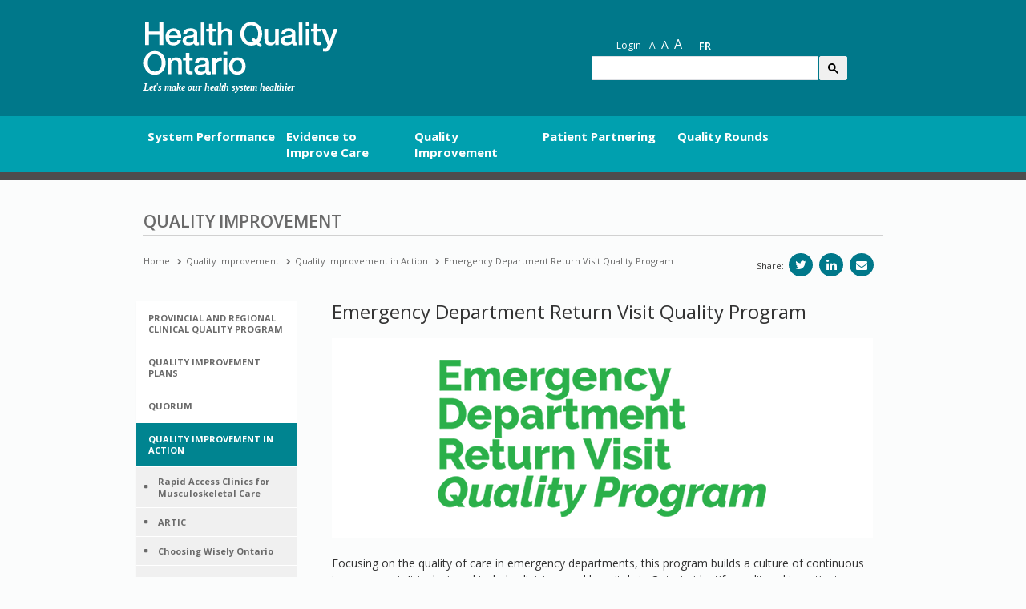

--- FILE ---
content_type: text/html; charset=utf-8
request_url: https://hqontario.ca/Quality-Improvement/Quality-Improvement-in-Action/Emergency-Department-Return-Visit-Quality-Program
body_size: 30188
content:
<!DOCTYPE html>
<html  lang="en-CA">
<head id="Head">
<!--*********************************************-->
<!-- DNN Platform - http://www.dnnsoftware.com   -->
<!-- Copyright (c) 2002-2017, by DNN Corporation -->
<!--*********************************************-->


	<!-- Product Backlog Item 17499: Phase 2: quick win hides -->
	<!-- Task 17535: Phase 2: HQO landing page (staging) -->
	<style>
	.bs-example.quick-links,
	#block-covid19notificationtext,#dnn_FooterRowMiddleLeft,
	#dnn_HqoEnFooter_FooterRowMiddleLeft, #dnn_HqoFrFooter_FooterRowLeft, #dnn_HqoFrFooter_FooterRowMiddleLeft,
	#dnn_HqoEnFooter_FooterRowLeft, #dnn_FooterRowLeft,
	#Form > main > div:nth-child(4),
	#dnn_paneLatestTitle {
		display: none;
	}
	</style>
	<!-- Ends Task 17535 -->
	
    <!-- Google tag (gtag.js) -->
    <script async src="https://www.googletagmanager.com/gtag/js?id=G-PZDN0KTNEF"></script>
    <script>
        window.dataLayer = window.dataLayer || [];
        function gtag() { dataLayer.push(arguments); }
        gtag('js', new Date());

        gtag('config', 'G-PZDN0KTNEF');
		
		document.addEventListener("DOMContentLoaded", () => {
		
			//Ticket 18335: Search functionality for HQOntario.ca website - switch from Cludo to Google
				
			const lang = document.documentElement.lang;
			let cseId;
			if (lang === "fr-CA") {
				cseId = "c18365ef4ea0c4b4d";
			} else {
				cseId = "16b68421e1a364906";
			}
			
			setTimeout(function() {
				const placeholderText = lang === "fr-CA" ? "Chercher..." : "I'm looking for...";
				$("#gsc-i-id1, #gsc-i-id2").attr("placeholder", placeholderText);
			}, 300);
			
			const cx = cseId;
			const gcseScript = document.createElement('script');
			gcseScript.type = 'text/javascript';
			gcseScript.async = true;
			gcseScript.src = 'https://cse.google.com/cse.js?cx=' + cx;
			document.body.appendChild(gcseScript);
			
			//End Ticket 18335
		
			const url = window.location.href.toLowerCase();
			console.log(url)
			
			//Task 18467: ED WT Technical Information box - update to mention ERNI sites
			const isEDPageEnglish = url.endsWith("time-spent-in-emergency-departments");
			const isEDPageFrench = url.endsWith("temps-pass%c3%a9-aux-urgences");
			// Only run if one of the URLs matches
			if (isEDPageEnglish || isEDPageFrench) {
				const container = document.getElementById("technicalDef");
				const firstP = container.querySelector("p");
				const noticeTextEN = "Please note that as of the December 2025 data refresh, 43 additional sites have been added to the current and historical emergency department public reporting. Data exported after this time should not be compared to any data exported earlier.";
				const noticeTextFR = `Veuillez noter que, depuis la mise à jour des données de décembre 2025, 43 sites supplémentaires ont été ajoutés aux rapports publics actuels et historiques des services d'urgence. Les données exportées après cette date ne doivent pas être comparées aux données exportées antérieurement.`;
				const newParagraph = document.createElement("p");
				newParagraph.textContent = isEDPageEnglish ? noticeTextEN : noticeTextFR;
				firstP.insertAdjacentElement("afterend", newParagraph);
			}
			// End 18467
			
			//Task 17970: Phase 2: HQO Content Clean-up: Patient Partnering
			if (url.endsWith("patient-partnering-framework") || url.endsWith("cadre-de-partenariat-avec-les-patientes-et-patients-en-ontario") || url.endsWith("patient-partnering-tools-and-resources") || url.endsWith("ressources-et-outils-de-partenariat-avec-les-patients")) {
				setTimeout(() => {
					$("#Form > div:nth-child(16) > div > aside > div > div:nth-child(3)").hide();
				}, 100);
			}
			//End 17970
			
			//Product Backlog Item 17968: LTC Landing page: hide city and postal code search function (staging)
			if (url.endsWith("long-term-care-home-performance") || url.endsWith("rendement-des-foyers-de-soins-de-longue-dur%c3%a9e")) {
				setTimeout(() => {
					document.getElementById("rdBtnCity-li").style.display = "none"; 
					document.getElementById("rdBtnPostalCode-li").style.display = "none"; 
					document.getElementById("rdBtnHospital").click();
					document.querySelectorAll(".nav-tabs li").forEach(li => li.classList.remove("active"));
					document.getElementById("rdBtnHospital-li").classList.add("active");
				}, 100);
			}
			//End 17968
			
			//Task 17536: Hide city/postal code/region search bar on Home Care Performance landing page
			if (url.includes("/home-care-performance/") || url.includes("/rendement-des-soins-%c3%a0-domicile/")) {
				setTimeout(() => {
						const clear_button = document.querySelector('a[name="clear-hospital-filter"]');
						if (clear_button) {
							clear_button.click();
						}
				}, 100);
			}
			if (url.endsWith("rendement-des-soins-%c3%a0-domicile") || url.endsWith("home-care-performance")) {
				setTimeout(() => {
						$(".bs-example, .bs-example-tabs, .searchTabs").hide();
						const clear_button = document.querySelector('a[name="clear-hospital-filter"]');						
						if (clear_button) {
							clear_button.click();
							clear_button.style.display = 'none';
						}
				}, 200);
			}
			//Task 17531: Hospital Readmissions Indicator: ToT Graph - Investigation
			//Task 17954: Hide search by city and postal code tabs for indicator webpages
			//Task 17957: Added ToT line to existing graph (when a Region is selected)
			const en_lhin_target_urls = [
				"emergency-department-visits-by-home-care-patients-in-30-days-after-leaving-hospital",
				"home-care-performance/emergency-department-visits-by-home-care-patients-in-last-30-days-of-life",
				"family-or-friend-caregivers-distress",
				"system-performance/home-care-performance/readmissions-for-home-care-patients-in-30-days-after-leaving-hospital"
			];
			const fr_lhin_target_urls = [
				"rendement-du-syst%c3%a8me/rendement-des-soins-%c3%a0-domicile/visite-aux-urgences-des-patientes-et-patients-%c3%80-domicile-au-cours-des-30-derniers-jours-de-leur-vie",
				"rendement-des-soins-%c3%a0-domicile/visite-aux-urgences-des-patientes-et-patients-%c3%80-domicile-dans-les-30-jours-apr%c3%a8s-la-sortie-de-lh%c3%b4pital",
				"rendement-du-syst%c3%a8me/rendement-des-soins-%c3%a0-domicile/d%c3%a9tresse-des-aidantes-et-aidants-parents-et-amis",
				"rendement-du-syst%c3%a8me/rendement-des-soins-%c3%a0-domicile/r%c3%a9admission-des-patientes-et-patients-%c3%80-domicile-dans-les-30-jours-apr%c3%a8s-la-sortie-de-lh%c3%b4pital"
			];
			if (en_lhin_target_urls.some(target => url.endsWith(target))) {
				setTimeout(function () {
				const selectLHIN = $("#selectLHIN");
				const options = [
					{ value: "-1", text: "Please select region" },
					{ value: "6720", text: "West" },					
					{ value: "6721", text: "Central" },
					{ value: "6718", text: "Toronto" },					
					{ value: "6719", text: "East" },
					{ value: "6722", text: "North East" },
					{ value: "6723", text: "North West" }
				];
				selectLHIN.empty();
				$.each(options, function (index, opt) {
					selectLHIN.append($("<option></option>").attr("value", opt.value).text(opt.text));
				});
				//Task 17918: Caregiver Distress & Hosp Readmissions: Hide search by city and postal code tabs
				$("#rdBtnCity-li, #rdBtnPostalCode-li").hide();
				$("#rdBtnLHIN-li").addClass("active");
				$(".tab-pane").removeClass("in active").hide();
				$("#LHIN").addClass("in active").show();
				},150);
			}
			if (fr_lhin_target_urls.some(target => url.endsWith(target))) {
				setTimeout(function () {
				const selectLHIN = $("#selectLHIN");
				const options = [
					{ value: "-1", text: "Veuillez choisir une région" },
					{ value: "6720", text: "Ouest" },				
					{ value: "6721", text: "Centre" },
					{ value: "6718", text: "Toronto" },					
					{ value: "6719", text: "Est" },
					{ value: "6722", text: "Nord-Est" },
					{ value: "6723", text: "Nord-Ouest" }
				];
				selectLHIN.empty();
				$.each(options, function (index, opt) {
					selectLHIN.append($("<option></option>").attr("value", opt.value).text(opt.text));
				});
				//Task 17918: Caregiver Distress & Hosp Readmissions: Hide search by city and postal code tabs
				$("#rdBtnCity-li, #rdBtnPostalCode-li").hide();
				$("#rdBtnLHIN-li").addClass("active");
				$(".tab-pane").removeClass("in active").hide();
				$("#LHIN").addClass("in active").show();
				},150);
			}
			
			// Bug 18126: LTC System Performance indicator webpages (staging) displaying LHIN region data instead of OH Region data
			const en_LTC_lhin_target_urls = [
				"system-performance/long-term-care-home-performance"
			];
			const fr_LTC_lhin_target_urls = [
				"rendement-du-syst%c3%a8me/rendement-des-foyers-de-soins-de-longue-dur%c3%a9e"
			];
			if (en_LTC_lhin_target_urls.some(target => url.endsWith(target))) {
				setTimeout(function () {
				const selectLHIN = $("#selectLHIN");
				const options = [
					{ value: "-1", text: "Please select region" },
					{ value: "6720", text: "West" },					
					{ value: "6721", text: "Central" },
					{ value: "6718", text: "Toronto" },					
					{ value: "6719", text: "East" },
					{ value: "6722", text: "North East" },
					{ value: "6723", text: "North West" }
				];
				selectLHIN.empty();
				$.each(options, function (index, opt) {
					selectLHIN.append($("<option></option>").attr("value", opt.value).text(opt.text));
				});
				},150);
			}
			if (fr_LTC_lhin_target_urls.some(target => url.endsWith(target))) {
				setTimeout(function () {
				const selectLHIN = $("#selectLHIN");
				const options = [
					{ value: "-1", text: "Veuillez choisir une région" },
					{ value: "6720", text: "Ouest" },				
					{ value: "6721", text: "Centre" },
					{ value: "6718", text: "Toronto" },					
					{ value: "6719", text: "Est" },
					{ value: "6722", text: "Nord-Est" },
					{ value: "6723", text: "Nord-Ouest" }
				];
				selectLHIN.empty();
				$.each(options, function (index, opt) {
					selectLHIN.append($("<option></option>").attr("value", opt.value).text(opt.text));
				});
				},150);
			}
			// End Bug 18126
		});
		//Ends Task 17536: Hide city/postal code/region search bar on Home Care Performance landing page
		
		//Ticket 17108, 17109. 17110
		document.addEventListener('DOMContentLoaded', function() {
			document.querySelector('#back-to-top .secondary-nav ul:nth-child(2) li:first-child a').style.display = 'none';
			document.querySelector('#back-to-top .secondary-nav ul:nth-child(2) li:nth-child(2) a').style.display = 'none';
			document.querySelector('#back-to-top .secondary-nav ul:nth-child(2) li:nth-child(3) a').style.display = 'none';
			document.querySelector('#back-to-top .secondary-nav ul:nth-child(2) li:nth-child(4) a').style.display = 'none';
			//About Us fully hidden
			if(document.getElementById("dnn_HqoEnFooter_FooterRowMiddleRight")) {
				document.getElementById("dnn_HqoEnFooter_FooterRowMiddleRight").style.display = "none";
			}
			if(document.getElementById("dnn_HqoFrFooter_FooterRowMiddleRight")) {
				document.getElementById("dnn_HqoFrFooter_FooterRowMiddleRight").style.display = "none";
			}
			//social twitter and youtube links hidden
			if (document.querySelectorAll("#dnn_HqoEnFooter_paneSocialIcons li")) {
				const listItems = document.querySelectorAll('#dnn_HqoEnFooter_paneSocialIcons li');
				if (listItems.length >= 2) {
					listItems[0].style.display = 'none';
					listItems[1].style.display = 'none';
				}
			}
			if (document.querySelectorAll('#dnn_HqoFrFooter_paneSocialIcons li')) {
				const listItems = document.querySelectorAll('#dnn_HqoFrFooter_paneSocialIcons li');
				if (listItems.length >= 2) {
					listItems[0].style.display = 'none';
					listItems[1].style.display = 'none';
				}
			}
			if (document.querySelectorAll('#dnn_paneSocialIcons li')) {
				const listItems = document.querySelectorAll('#dnn_paneSocialIcons li');
				if (listItems.length >= 2) {
					listItems[0].style.display = 'none';
					listItems[1].style.display = 'none';
				}
			}			
			//Get Involded Links Hiding
			if (document.querySelectorAll('#dnn_HqoEnFooter_FooterRowRight ul li')) {
				const listItems = document.querySelectorAll('#dnn_HqoEnFooter_FooterRowRight ul li');
				if (listItems.length >= 4) {
					listItems[0].style.display = 'none';
					listItems[1].style.display = 'none';
					listItems[2].style.display = 'none';
					listItems[listItems.length - 1].style.display = 'none';
				}
			}
			if (document.querySelectorAll('#dnn_HqoFrFooter_FooterRowRight ul li')) {
				const listItems = document.querySelectorAll('#dnn_HqoFrFooter_FooterRowRight ul li');
				if (listItems.length >= 4) {
					listItems[0].style.display = 'none';
					listItems[1].style.display = 'none';
					listItems[2].style.display = 'none';
					listItems[listItems.length - 1].style.display = 'none';
				}
			}
			if (document.querySelectorAll('#dnn_FooterRowRight ul li')) {
				const listItems = document.querySelectorAll('#dnn_FooterRowRight ul li');
				if (listItems.length >= 4) {
					listItems[0].style.display = 'none';
					listItems[1].style.display = 'none';
					listItems[2].style.display = 'none';
					listItems[listItems.length - 1].style.display = 'none';
				}
			}
			if (document.getElementById("dnn_paneFeedbackTitle")) {
				document.getElementById("dnn_paneFeedbackTitle").closest(".container.feedback").style.display = "none";
			}
			if (document.getElementById("dnn_HqoEnFooter_paneFeedbackTitle")) {
				document.getElementById("dnn_HqoEnFooter_paneFeedbackTitle").closest(".container.feedback").style.display = "none";
			}
			if (document.getElementById("dnn_HqoFrFooter_paneFeedbackTitle")) {
				document.getElementById("dnn_HqoFrFooter_paneFeedbackTitle").closest(".container.feedback").style.display = "none";
			}
			
			document.querySelectorAll('a[href="https://www.hqontario.ca/404-Page-Not-Found"]').forEach(link => {
				link.style.display = 'none';
			  });
						
			document.querySelectorAll('a[href="https://www.hqontario.ca/404-Page-non-trouv%C3%A9e"]').forEach(link => {
				link.style.display = 'none';
			  });
			
		})
		
		document.addEventListener('DOMContentLoaded', function () {
			const elements = [
				document.querySelector('#Form > main > div.container.feedback.feedback--mod > section > div:nth-child(2)'),
				document.querySelector('#Form > main > div.container.feedback.feedback--mod > section > div:nth-child(3)')
			];
			elements.forEach(element => {
				if (element){
					element.style.display = "none";
				}
			})

			const linksToHide = ['/participation', '/get-involved', '/Participation'];
			linksToHide.forEach(link => {
				const liElement = document.querySelector(`li a[href="${link}"]`);
				if (liElement) {
					liElement.closest('li').style.display = 'none'; // Hide the <li> element
				}
			});

			const hideAboutUs = document.querySelector('#dnn_FooterRowMiddleRight');	
			if (hideAboutUs) hideAboutUs.style.display = 'none';
		});
		
		//Ends Ticket 17108, 17109. 17110
    </script>
    <meta content="text/html; charset=UTF-8" http-equiv="Content-Type" />
<meta name="REVISIT-AFTER" content="1 DAYS" />
<meta name="RATING" content="GENERAL" />
<meta name="RESOURCE-TYPE" content="DOCUMENT" />
<meta content="text/javascript" http-equiv="Content-Script-Type" />
<meta content="text/css" http-equiv="Content-Style-Type" /><title>
	Emergency Department Return Visit Quality Program - Health Quality Ontario (HQO)
</title><meta id="MetaKeywords" name="KEYWORDS" content=",DotNetNuke,DNN" /><meta id="MetaGenerator" name="GENERATOR" content="DotNetNuke " /><meta id="MetaRobots" name="ROBOTS" content="INDEX, FOLLOW" /><link href="/Resources/Shared/stylesheets/dnndefault/7.0.0/default.css?cdv=368" type="text/css" rel="stylesheet"/><link href="https://fonts.googleapis.com/css?family=Open+Sans:300italic,400italic,400,300,600,700&amp;cdv=368" type="text/css" rel="stylesheet"/><link href="/Portals/_default/Skins/HQO2/css/font-awesome.min.css?cdv=368" type="text/css" rel="stylesheet"/><link href="/Portals/_default/Skins/HQO2/css/hqo.css?cdv=368" type="text/css" rel="stylesheet"/><link href="/Portals/_default/Skins/HQO2/skin.css?cdv=368" type="text/css" rel="stylesheet"/><link href="/Portals/0/portal.css?cdv=368" type="text/css" rel="stylesheet"/><link href="/Portals/_default/Skins/HQO2/css/dl-menu.css?cdv=368" type="text/css" rel="stylesheet"/><script src="/Resources/libraries/jQuery/01_09_01/jquery.js?cdv=368" type="text/javascript"></script><script src="/Resources/libraries/jQuery-UI/01_11_03/jquery-ui.js?cdv=368" type="text/javascript"></script><script src="/Portals/_default/Skins/HQO2/js/bootstrap.min.js?cdv=368" type="text/javascript"></script><script src="/Portals/_default/Skins/HQO2/js/jquery.matchHeight-min.js?cdv=368" type="text/javascript"></script><script src="/Portals/_default/Skins/HQO2/js/modernizr.custom.js?cdv=368" type="text/javascript"></script><script src="/Portals/_default/Skins/HQO2/js/jquery.dlmenu.js?cdv=368" type="text/javascript"></script><script src="/Portals/_default/Skins/HQO2/js/app.js?cdv=368" type="text/javascript"></script><script src="/Portals/_default/Skins/HQO2/js/hqo.js?cdv=368" type="text/javascript"></script><link rel='SHORTCUT ICON' href='/Portals/0/ontario_favicon.ico?ver=2016-03-30-155930-000' type='image/x-icon' /><link href="https://www.hqontario.ca/Quality-Improvement/Quality-Improvement-in-Action/Emergency-Department-Return-Visit-Quality-Program" rel="canonical" /><meta name="viewport" content="width=device-width,initial-scale=1" /><script type="text/javascript">setTimeout(function(){var a=document.createElement("script");var b=document.getElementsByTagName("script")[0];a.src=document.location.protocol+"//script.crazyegg.com/pages/scripts/0013/2430.js?"+Math.floor(new Date().getTime()/3600000);a.async=true;a.type="text/javascript";b.parentNode.insertBefore(a,b)}, 1);</script></head>
<body id="Body" class="interior">
    
    <form method="post" action="/Quality-Improvement/Quality-Improvement-in-Action/Emergency-Department-Return-Visit-Quality-Program" id="Form" enctype="multipart/form-data">
<div class="aspNetHidden">
<input type="hidden" name="__EVENTTARGET" id="__EVENTTARGET" value="" />
<input type="hidden" name="__EVENTARGUMENT" id="__EVENTARGUMENT" value="" />
<input type="hidden" name="__VIEWSTATE" id="__VIEWSTATE" value="9RJUjKCT5cJCVj7/3Phm/smpo4rf7WMBnd6Ar7SOcOYskfmDnK1jhZWaW3KByMNYLq7Bt9cI+0n6krPd/O4mn9gswwoeyAY9IUt/zdOC19L/2GEYpH/PEybjT0My4duRepoX0q0RUrfvqPrq9UnuG6DfigKLqYpgRMQjpwMgGSwwCYYMhcp9xwG+LdE6SXwdiXikzxKOSuQ1AbRBzt/[base64]/8BPAUkx6eVGs3bJrpyr6X7xa2EFF62VVpTJYN9TNN0r9ueUmSksjZYSIuWwZIWMLE+tG36CLcyYaujjFIy8ASfWn2uXvTObkY1aiLb44rvmAr4vx9iOfrBPfuboAxQ1n9BXRQdZ/tCQNrkOGMSpqdMu4YFAhNkbNt0GeDRR4VZMBx2wAmbasxK5uir9PFStjtFuyfkE41mqQe9Ymjj6U+yP6T0QnHv1sRJy4Lsar1pNqEy+G0/+uMzGFhmHmsUobg39DcbE0ZL1NbWCXvWGCVxzEG3gMv7f+VvgBvKqiDSU68RSIav4Y+eSliPdkpGxebiQRFuchHL1F0YG6w==" />
</div>

<script type="text/javascript">
//<![CDATA[
var theForm = document.forms['Form'];
if (!theForm) {
    theForm = document.Form;
}
function __doPostBack(eventTarget, eventArgument) {
    if (!theForm.onsubmit || (theForm.onsubmit() != false)) {
        theForm.__EVENTTARGET.value = eventTarget;
        theForm.__EVENTARGUMENT.value = eventArgument;
        theForm.submit();
    }
}
//]]>
</script>


<script src="/WebResource.axd?d=d1_KKh1HWfVapA9yhvuq4g2&amp;t=638901392248157332" type="text/javascript"></script>


<script type="text/javascript">
//<![CDATA[
var __cultureInfo = {"name":"en-CA","numberFormat":{"CurrencyDecimalDigits":2,"CurrencyDecimalSeparator":".","IsReadOnly":false,"CurrencyGroupSizes":[3],"NumberGroupSizes":[3],"PercentGroupSizes":[3],"CurrencyGroupSeparator":",","CurrencySymbol":"$","NaNSymbol":"NaN","CurrencyNegativePattern":1,"NumberNegativePattern":1,"PercentPositivePattern":0,"PercentNegativePattern":0,"NegativeInfinitySymbol":"-∞","NegativeSign":"-","NumberDecimalDigits":2,"NumberDecimalSeparator":".","NumberGroupSeparator":",","CurrencyPositivePattern":0,"PositiveInfinitySymbol":"∞","PositiveSign":"+","PercentDecimalDigits":2,"PercentDecimalSeparator":".","PercentGroupSeparator":",","PercentSymbol":"%","PerMilleSymbol":"‰","NativeDigits":["0","1","2","3","4","5","6","7","8","9"],"DigitSubstitution":1},"dateTimeFormat":{"AMDesignator":"AM","Calendar":{"MinSupportedDateTime":"\/Date(-62135578800000)\/","MaxSupportedDateTime":"\/Date(253402300799999)\/","AlgorithmType":1,"CalendarType":1,"Eras":[1],"TwoDigitYearMax":2029,"IsReadOnly":false},"DateSeparator":"-","FirstDayOfWeek":0,"CalendarWeekRule":0,"FullDateTimePattern":"MMMM d, yyyy h:mm:ss tt","LongDatePattern":"MMMM d, yyyy","LongTimePattern":"h:mm:ss tt","MonthDayPattern":"d MMMM","PMDesignator":"PM","RFC1123Pattern":"ddd, dd MMM yyyy HH\u0027:\u0027mm\u0027:\u0027ss \u0027GMT\u0027","ShortDatePattern":"yyyy-MM-dd","ShortTimePattern":"h:mm tt","SortableDateTimePattern":"yyyy\u0027-\u0027MM\u0027-\u0027dd\u0027T\u0027HH\u0027:\u0027mm\u0027:\u0027ss","TimeSeparator":":","UniversalSortableDateTimePattern":"yyyy\u0027-\u0027MM\u0027-\u0027dd HH\u0027:\u0027mm\u0027:\u0027ss\u0027Z\u0027","YearMonthPattern":"MMMM, yyyy","AbbreviatedDayNames":["Sun","Mon","Tue","Wed","Thu","Fri","Sat"],"ShortestDayNames":["Su","Mo","Tu","We","Th","Fr","Sa"],"DayNames":["Sunday","Monday","Tuesday","Wednesday","Thursday","Friday","Saturday"],"AbbreviatedMonthNames":["Jan","Feb","Mar","Apr","May","Jun","Jul","Aug","Sep","Oct","Nov","Dec",""],"MonthNames":["January","February","March","April","May","June","July","August","September","October","November","December",""],"IsReadOnly":false,"NativeCalendarName":"Gregorian Calendar","AbbreviatedMonthGenitiveNames":["Jan","Feb","Mar","Apr","May","Jun","Jul","Aug","Sep","Oct","Nov","Dec",""],"MonthGenitiveNames":["January","February","March","April","May","June","July","August","September","October","November","December",""]},"eras":[1,"A.D.",null,0]};//]]>
</script>

<script src="/ScriptResource.axd?d=qwomcblU7oLCyX-ivEFxCcv9hBvO-Tzexkbn8h3X4JlaLNNrQXJt0MoRNV0rKmFuyOmCXb0G6pHyDGc33w1qQZky_jeBsXfK0&amp;t=5c0e0825" type="text/javascript"></script>
<script src="/ScriptResource.axd?d=qwomcblU7oLCyX-ivEFxCcv9hBvO-Tzexkbn8h3X4JlaLNNrQXJt0MoRNV0rKmFuyOmCXb0G6pG_MZI3sj3sFCCZMFvsEtQfEvB2fnygc3U1&amp;t=5c0e0825" type="text/javascript"></script>
<div class="aspNetHidden">

	<input type="hidden" name="__VIEWSTATEGENERATOR" id="__VIEWSTATEGENERATOR" value="CA0B0334" />
	<input type="hidden" name="__VIEWSTATEENCRYPTED" id="__VIEWSTATEENCRYPTED" value="" />
	<input type="hidden" name="__EVENTVALIDATION" id="__EVENTVALIDATION" value="DZSB4Fe9Er0n/FGmWLqkY6ELmv/NpUakvdUCrrwvFy0T0xYRuCjDLXHS3bv3TzfZrjBfb7taEOpMWiS3Qg/t/A==" />
</div><script src="/js/dnn.js?cdv=368" type="text/javascript"></script><script src="/js/dnn.modalpopup.js?cdv=368" type="text/javascript"></script><script src="/js/dnncore.js?cdv=368" type="text/javascript"></script><script src="/js/dnn.servicesframework.js?cdv=368" type="text/javascript"></script>
<script type="text/javascript">
//<![CDATA[
Sys.WebForms.PageRequestManager._initialize('ScriptManager', 'Form', [], [], [], 90, '');
//]]>
</script>

        
        
        
<!--40Fingers Stylehelper Conditions Return True-->
<!--40Fingers Stylehelper Conditions Return True-->


<!--CDF(Css|https://fonts.googleapis.com/css?family=Open+Sans:300italic,400italic,400,300,600,700&cdv=368)-->
<!--CDF(Css|/Portals/_default/Skins/HQO2/css/font-awesome.min.css?cdv=368)-->

<!-- JASNY -->

<!-- HQO -->
<!--CDF(Css|/Portals/_default/Skins/HQO2/css/hqo.css?cdv=368)-->



<!--CDF(Javascript|/Portals/_default/Skins/HQO2/js/bootstrap.min.js?cdv=368)-->

<!--CDF(Javascript|/Portals/_default/Skins/HQO2/js/jquery.matchHeight-min.js?cdv=368)-->
<!-- DL Menu -->
<!--CDF(Css|/Portals/_default/Skins/HQO2/css/dl-menu.css?cdv=368)-->

<!--CDF(Javascript|/Portals/_default/Skins/HQO2/js/modernizr.custom.js?cdv=368)-->
<!--CDF(Javascript|/Portals/_default/Skins/HQO2/js/jquery.dlmenu.js?cdv=368)-->
<!-- app code -->
<!--CDF(Javascript|/Portals/_default/Skins/HQO2/js/app.js?cdv=368)-->
<!-- hqo custom code -->
<!--CDF(Javascript|/Portals/_default/Skins/HQO2/js/hqo.js?cdv=368)-->

<!--[if lt IE 9]>
	  <script src="/Portals/_default/Skins/HQO2/js/css3-mediaqueries.js"></script>
      <script src="/Portals/_default/Skins/HQO2/js/html5shiv.min.js"></script>
      <script src="/Portals/_default/Skins/HQO2/js/respond.min.js"></script>
    <![endif]-->

<!-- IE10 viewport hack for Surface/desktop Windows 8 bug -->
<!--[if IE 10]>
      <script src="/Portals/_default/Skins/HQO2/js/ie10-viewport-bug-workaround.js"></script>
    <![endif]-->
																		

<a class="sr-only sr-only-focusable" href="#top">Skip to main content</a>
<!-- Fixed navbar -->
<nav class="navbar navbar-inverse" role="navigation" id="back-to-top">
    <div class="container topnav">
        <div class="navbar-header">
            <a class='navbar-brand hqotitle' href='https://hqontario.ca/' role='banner'><img src='/Portals/0/images/hqo-wordmark-en.svg' alt='Health Quality Ontario logo' /></a><span class='byline'>Let's make our health system healthier</span>
            <div class="nav-section">
                <button type="button" class="navbar-toggle collapsed mobile_search_trigger" data-toggle="collapse" data-target="#searchnav" aria-expanded="false" aria-controls="navbar">
                    <i class="fa fa-search" aria-hidden="true" aria-label="Search"></i>
                </button>
                <button class="dl-trigger menu navbar-toggle" value="Open Menu"><i class="fa fa-bars"></i>Open Menu</button>
            </div>
        </div>
        <!-- close navbar-header -->
        <div class="secondary-nav pull-right visible-md visible-lg" role="navigation" style="margin-top: 0px;">
        	<ul class="list-inline dnn-user-name">
            	<li style="margin-top: 0;">
</li>
            </ul>
            <ul class="list-inline" style="margin-bottom: 6px; margin-top: -20px;">
               <li><a href='https://hqontario.ca/Newsroom' title='Newsroom'>Newsroom</a></li><li><a href='https://hqontario.ca/Blog' title='Blog'>Blog</a></li><li><a href='https://hqontario.ca/Events' title='Events'>Events</a></li><li><a href='/careers' title='Careers'>Careers</a></li>
                <li>
                	<div class="bs-example quick-links" data-example-id="single-button-dropdown">
					<div class="dropdown ql-menu"><button type="button" class="login btn dropdown-toggle" data-toggle="dropdown" aria-haspopup="true" aria-expanded="false">
					Quick Links
                    </button>
					<ul class="dropdown-menu ql-menu-dropdown">
    				<span class="triangle"></span>
    				
                    <li><a href='/Evidence-to-Improve-Care/Quality-Standards' title='Quality Standards'>Quality Standards</a></li><li role='separator' class='divider'></li><li><a href='/Evidence-to-Improve-Care/Health-Technology-Assessment/Reviews-And-Recommendations' title='Health Technology Assessment Dashboard'>Health Technology Assessment Dashboard</a></li><li role='separator' class='divider'></li><li><a href='/System-Performance' title='Online Reporting'>Online Reporting</a></li><li role='separator' class='divider'></li><li><a href='/Quality-Improvement/Practice-Reports' title='Practice Reports'>Practice Reports</a></li><li role='separator' class='divider'></li><li><a href='/Quality-Improvement/Quality-Improvement-Plans' title='Quality Improvement Plans'>Quality Improvement Plans</a></li><li role='separator' class='divider'></li><li><a href='/quality-improvement/learning-opportunities-and-webinars/quality-rounds-ontario' title='Quality Rounds webinars'>Quality Rounds webinars</a></li><li role='separator' class='divider'></li><li><a href='https://quorum.hqontario.ca/' target='_blank' title='Quorum'>Quorum</a></li><li role='separator' class='divider'></li><li><a href='/careers' title='Careers'>Careers</a></li>
                    
    					</ul>
                	</div>
                	</div>
                </li>                
                <li>
                    
<div id="dnn_HqoHeader_dnnLogin_loginGroup" class="loginGroup">
    <a id="dnn_HqoHeader_dnnLogin_enhancedLoginLink" title="Login" class="secondaryActionsList" rel="nofollow" onclick="this.disabled=true;" href="https://hqontario.ca/Home/Login?returnurl=%2fQuality-Improvement%2fQuality-Improvement-in-Action%2fEmergency-Department-Return-Visit-Quality-Program">Login</a>
</div>
                </li>
                
                <li class="reset"><a href="javascript:void(0)" class="txt-reset" title="Reset text size" aria-label="Reset text size">A</a></li>
                <li class="reset"><a href="javascript:void(0)" class="txt-lrg" title="Text resize large" aria-label="Text resize large">A</a></li>
                <li class="reset"><a href="javascript:void(0)" class="txt-xlrg" title="Text resize extra-large" aria-label="Text resize extra-large">A</a></li>
                <li class="language-switcher">
                    <div class="language-object" >

<a href="https://hqontario.ca/Amélioration-de-la-qualité/Amélioration-de-la-qualité-à-lœuvre/Programme-de-gestion-de-la-qualité-concernant-les-visites-répétitives-aux-urgences" class="LanguageFalse" title="Français">Français <span class="glyph">fr</span></a><span class="Language selected" title="English (Canada)" ><img src="/images/Flags/en-CA.gif" alt="en-CA" /></span>
</div>
                </li>
            </ul>
            <span class="searcharea search">
            	<!--<li class="search">-->
        <!-- begin cludo -->
        <div class="search-lg hidden-xs hidden-sm" id='desktopSearch'>
            <div  id='cse-search-form' class="container"> 
                    <div id=""> 
                        <!--<input name="searchrequest" type="text" id="search_topd" title="search" autocomplete="off" />
                        <button type="button" id="btnCludoSearchd">Search</button>-->
						<div class="gcse-searchbox-only"></div>
                    </div> 
            </div>
        </div>

        <!-- end cludo -->
<!--
<script src='//www.google.com/jsapi' type='text/javascript'></script>
<script type='text/javascript'>
google.load('search', '1', {language: 'en', style: google.loader.themes.V2_DEFAULT});
google.setOnLoadCallback(function() {
  var customSearchOptions = {};
  var customSearchControl =   new google.search.CustomSearchControl('017371392333575501301:rnmf7hyc4em', customSearchOptions);
  customSearchControl.setResultSetSize(google.search.Search.FILTERED_CSE_RESULTSET);
  var options = new google.search.DrawOptions();
  options.enableSearchboxOnly('http://www.hqontario.ca/SearchResults/Search-Results', 'q');
  options.setAutoComplete(true); queryParameterName="searchwjeior";
  customSearchControl.draw('cse-search-form', options);
}, true);
</script>
<script>
window.onload = searchplaceholder;

function searchplaceholder() {
	if ($(document.documentElement).attr('lang') == "fr-CA") {
			
			
			
	}
	else {
			
			
			
	}
}
</script> -->
                        <!--<i class="fa fa-search" aria-hidden="true"></i>-->
                        
                <!--</li>-->
            </span>
        </div>
        <!-- close secondary-nav -->
    </div>
    <!-- close container topnav -->
    <div class="main-nav">
        <div class="container">
            <div class="hidden-md hidden-lg">
                <div id="searchnav" class="navbar-collapse collapse hidden-md hidden-lg mobile_search center-block">
                      <div id='cse-search-form-mob' style='width: 100%;'>
                            <div  id='cse-search-form101' class="container"> 
                            <div id="cludo-search-formm">
                                <!--<input name="searchrequest" type="text" id="search_topm" title="search" autocomplete="off" />
                                <button type="button" id="btnCludoSearchm">Search</button>-->
								<div class="gcse-searchbox-only"></div>
                            </div>
                            </div>                          
                     </div>
<!--                     <div id='cse-search-form-mob' style='width: 100%;'>Loading</div>
<script src='//www.google.com/jsapi' type='text/javascript'></script>
<script type='text/javascript'>
google.load('search', '1', {language: 'en', style: google.loader.themes.V2_DEFAULT});
google.setOnLoadCallback(function() {
  var customSearchOptions = {};
  var customSearchControl =   new google.search.CustomSearchControl('017371392333575501301:rnmf7hyc4em', customSearchOptions);
  customSearchControl.setResultSetSize(google.search.Search.FILTERED_CSE_RESULTSET);
  var options = new google.search.DrawOptions();
  options.enableSearchboxOnly('http://hqontario.ca/SearchResults/Search-Results', 'q');
  options.setAutoComplete(true);
  customSearchControl.draw('cse-search-form-mob', options);
}, true);
</script>-->
<!--					 <i class="fa fa-search" aria-hidden="true"></i>-->
                </div>
            </div>
            <!-- close hidden-md hidden-lg -->

            <div id="navbar" class="navbar-collapse collapse pull-left">
                <!-- large menu dropdown do not use for small or medium-->
                


<ul class="nav navbar-nav" id="slidenav" aria-label="Main navigation">

                    <li  class="dropdown hidden-sm one">
                            <a href="https://hqontario.ca/System-Performance" class="" role="button" aria-haspopup="true" aria-expanded="false" data-toggle="dropdown" data-target="#System Performance" data-canvas="#slidenav" title="System Performance">System Performance<span aria-label="hidden"></span></a>
                    <ul class="dropdown-menu" id="System Performance" aria-label="submenu">
                        <span class="triangle"></span>
                            <li>
                                <a href="https://hqontario.ca/System-Performance/Hospital-Patient-Safety" class="" title="Hospital Patient Safety">Hospital Patient Safety<i class="fa fa-angle-double-right" aria-hidden="true"></i></a>
                            </li>
                            <li>
                                <a href="https://hqontario.ca/System-Performance/Time-Spent-in-Emergency-Departments" class="" title="Time Spent in Emergency Departments">Time Spent in Emergency Departments<i class="fa fa-angle-double-right" aria-hidden="true"></i></a>
                            </li>
                            <li>
                                <a href="https://hqontario.ca/System-Performance/Long-Term-Care-Home-Performance" class="" title="Long-Term Care Home Performance">Long-Term Care Home Performance<i class="fa fa-angle-double-right" aria-hidden="true"></i></a>
                            </li>
                            <li>
                                <a href="https://hqontario.ca/System-Performance/Yearly-Reports" class="" title="Yearly Reports">Yearly Reports<i class="fa fa-angle-double-right" aria-hidden="true"></i></a>
                            </li>
                            <li>
                                <a href="https://hqontario.ca/System-Performance/Specialized-Reports" class="" title="Specialized Reports">Specialized Reports<i class="fa fa-angle-double-right" aria-hidden="true"></i></a>
                            </li>
                            <li>
                                <a href="https://hqontario.ca/System-Performance/Measuring-System-Performance" class="" title="Measuring System Performance">Measuring System Performance<i class="fa fa-angle-double-right" aria-hidden="true"></i></a>
                            </li>
                   </ul>                    
             </li>
                <li  class="dropdown hidden-sm two">
                            <a href="https://hqontario.ca/Evidence-to-Improve-Care" class="" role="button" aria-haspopup="true" aria-expanded="false" data-toggle="dropdown" data-target="#Evidence to Improve Care" data-canvas="#slidenav" title="Evidence to Improve Care">Evidence to Improve Care<span aria-label="hidden"></span></a>
                    <ul class="dropdown-menu" id="Evidence to Improve Care" aria-label="submenu">
                        <span class="triangle"></span>
                            <li>
                                <a href="https://hqontario.ca/Evidence-to-Improve-Care/Evidence-and-Health-Quality-Ontario" class="" title="Evidence and Health Quality Ontario">Evidence and Health Quality Ontario<i class="fa fa-angle-double-right" aria-hidden="true"></i></a>
                            </li>
                            <li>
                                <a href="https://hqontario.ca/Evidence-to-Improve-Care/Health-Technology-Assessment" class="" title="Health Technology Assessment">Health Technology Assessment<i class="fa fa-angle-double-right" aria-hidden="true"></i></a>
                            </li>
                            <li>
                                <a href="https://hqontario.ca/Evidence-to-Improve-Care/Quality-Standards" class="" title="Quality Standards">Quality Standards<i class="fa fa-angle-double-right" aria-hidden="true"></i></a>
                            </li>
                   </ul>                    
             </li>
                <li  class="dropdown hidden-sm three">
                            <a href="https://hqontario.ca/Quality-Improvement" class="" role="button" aria-haspopup="true" aria-expanded="false" data-toggle="dropdown" data-target="#Quality Improvement" data-canvas="#slidenav" title="Quality Improvement">Quality Improvement<span aria-label="hidden"></span></a>
                    <ul class="dropdown-menu" id="Quality Improvement" aria-label="submenu">
                        <span class="triangle"></span>
                            <li>
                                <a href="https://hqontario.ca/Quality-Improvement/Provincial-and-Regional-Clinical-Quality-Program" class="" title="Provincial and Regional Clinical Quality Program">Provincial and Regional Clinical Quality Program<i class="fa fa-angle-double-right" aria-hidden="true"></i></a>
                            </li>
                            <li>
                                <a href="https://qipnavigator.hqontario.ca/Default.aspx" class="" title="Quality Improvement Plans">Quality Improvement Plans<i class="fa fa-angle-double-right" aria-hidden="true"></i></a>
                            </li>
                            <li>
                                <a href="https://hqontario.ca/Quality-Improvement/Quorum" class="" title="Quorum">Quorum<i class="fa fa-angle-double-right" aria-hidden="true"></i></a>
                            </li>
                            <li>
                                <a href="https://hqontario.ca/Quality-Improvement/Quality-Improvement-in-Action" class="" title="Quality Improvement in Action">Quality Improvement in Action<i class="fa fa-angle-double-right" aria-hidden="true"></i></a>
                            </li>
                            <li>
                                <a href="https://hqontario.ca/Quality-Improvement/Practice-Reports" class="" title="Practice Reports">Practice Reports<i class="fa fa-angle-double-right" aria-hidden="true"></i></a>
                            </li>
                   </ul>                    
             </li>
                <li  class="dropdown hidden-sm four">
                            <a href="https://hqontario.ca/Patient-Partnering" class="" role="button" aria-haspopup="true" aria-expanded="false" data-toggle="dropdown" data-target="#Patient Partnering" data-canvas="#slidenav" title="Patient Partnering">Patient Partnering<span aria-label="hidden"></span></a>
                    <ul class="dropdown-menu" id="Patient Partnering" aria-label="submenu">
                        <span class="triangle"></span>
                            <li>
                                <a href="https://hqontario.ca/Patient-Partnering/Patient-Partnering-Framework" class="" title="Patient Partnering Framework">Patient Partnering Framework<i class="fa fa-angle-double-right" aria-hidden="true"></i></a>
                            </li>
                            <li>
                                <a href="https://hqontario.ca/Patient-Partnering/Patient-Partnering-Tools-and-Resources" class="" title="Patient Partnering Tools and Resources">Patient Partnering Tools and Resources<i class="fa fa-angle-double-right" aria-hidden="true"></i></a>
                            </li>
                   </ul>                    
             </li>
                <li  class="dropdown hidden-sm five">
                            <a href="https://hqontario.ca/Quality-Rounds/Quality-Rounds" class="" role="button" aria-haspopup="true" aria-expanded="false" data-toggle="dropdown" data-target="#Quality Rounds" data-canvas="#slidenav" title="Quality Rounds">Quality Rounds<span aria-label="hidden"></span></a>
                    <ul class="dropdown-menu" id="Quality Rounds" aria-label="submenu">
                        <span class="triangle"></span>
                            <li>
                                <a href="https://hqontario.ca/Quality-Rounds/Quality-Rounds" class="" title="Quality Rounds">Quality Rounds<i class="fa fa-angle-double-right" aria-hidden="true"></i></a>
                            </li>
                   </ul>                    
             </li>

</ul>





   
            </div>
            <!--/.nav-collapse -->

            <!-- dlmenu -->
            <div id="dl-menu" class="dl-menuwrapper visible-xs visible-sm visible-md">
                <ul class="dl-menu">
                    <div class="hidden-md hidden-lg settings">
                        <div class="btn-toolbar" role="toolbar" aria-label="Text resizing and Language switch buttons">
                            <div class="btn-group resize" role="group" aria-label="Text resizing buttons">
                                <button type="button" class="btn reset-size-button txt-reset" title="Reset text size"><span>A</span></button>
                                <button type="button" class="btn btn-disabled reset-size-button txt-lrg" title="Text resize large"><span>A</span></button>
                                <button type="button" class="btn btn-disabled reset-size-button txt-xlrg" title="Text resize extra-large"><span>A</span></button>
                            </div>
                            <div class="btn-group lang-switch pull-right" role="group" aria-label="language switcher">
                                <div class="language-object" >

<a href="https://hqontario.ca/Amélioration-de-la-qualité/Amélioration-de-la-qualité-à-lœuvre/Programme-de-gestion-de-la-qualité-concernant-les-visites-répétitives-aux-urgences" class="btn lang" title="Français">Français <span class="glyph">fr</span></a><span class="Language selected" title="English (Canada)" ><img src="/images/Flags/en-CA.gif" alt="en-CA" /></span>
</div>
                            </div>
                        </div><!-- close btn-toolbar -->
                    </div> <!-- close settings -->
                    


                        <li>
                            <a href="https://hqontario.ca/System-Performance" title="System Performance">System Performance<span aria-label="hidden"></span></a>
                        <ul class="dl-submenu">
                                    <li class="main">
                                        <a href="https://hqontario.ca/System-Performance" title="System Performance">System Performance</a>
                                    </li>
                                 <li class="">                           
                                    <a href="https://hqontario.ca/System-Performance/Hospital-Patient-Safety" title="Hospital Patient Safety">Hospital Patient Safety</a>
                                        <ul class="dl-submenu sub-level-3">
                                                    <li class="main">
                                                        <a href="https://hqontario.ca/System-Performance/Hospital-Patient-Safety" title="Hospital Patient Safety">Hospital Patient Safety</a>
                                                    </li>
                                                 <li>
                                                    <a href="https://hqontario.ca/System-Performance/Hospital-Patient-Safety/Hand-Washing-in-Ontario-Hospitals-by-Hospital-Care-Providers" title="Hand Washing in Ontario Hospitals by Hospital Care Providers">Hand Washing in Ontario Hospitals by Hospital Care Providers</a>
                                                 </li>
                                                 <li>
                                                    <a href="https://hqontario.ca/System-Performance/Hospital-Patient-Safety/Surgical-Safety-Checklist" title="Surgical Safety Checklist">Surgical Safety Checklist</a>
                                                 </li>
                                                 <li>
                                                    <a href="https://hqontario.ca/System-Performance/Hospital-Patient-Safety/C-difficile-Infections-in-Hospital-Patients" title="C. difficile Infections in Hospital Patients">C. difficile Infections in Hospital Patients</a>
                                                 </li>
                                                 <li>
                                                    <a href="https://hqontario.ca/System-Performance/Hospital-Patient-Safety/Antibiotic-Resistant-Bloodstream-Infections" title="Antibiotic Resistant Bloodstream Infections">Antibiotic Resistant Bloodstream Infections</a>
                                                 </li>
                                        </ul>
                                 </li>
                                 <li class="">                           
                                    <a href="https://hqontario.ca/System-Performance/Time-Spent-in-Emergency-Departments" title="Time Spent in Emergency Departments">Time Spent in Emergency Departments</a>
                                 </li>
                                 <li class="">                           
                                    <a href="https://hqontario.ca/System-Performance/Long-Term-Care-Home-Performance" title="Long-Term Care Home Performance">Long-Term Care Home Performance</a>
                                        <ul class="dl-submenu sub-level-3">
                                                    <li class="main">
                                                        <a href="https://hqontario.ca/System-Performance/Long-Term-Care-Home-Performance" title="Long-Term Care Home Performance">Long-Term Care Home Performance</a>
                                                    </li>
                                                 <li>
                                                    <a href="https://hqontario.ca/System-Performance/Long-Term-Care-Home-Performance/Wait-Times" title="Wait Times">Wait Times</a>
                                                 </li>
                                                 <li>
                                                    <a href="https://hqontario.ca/System-Performance/Long-Term-Care-Home-Performance/Antipsychotic-Medication-Use" title="Antipsychotic Medication Use">Antipsychotic Medication Use</a>
                                                 </li>
                                                 <li>
                                                    <a href="https://hqontario.ca/System-Performance/Long-Term-Care-Home-Performance/Falls" title="Falls">Falls</a>
                                                 </li>
                                                 <li>
                                                    <a href="https://hqontario.ca/System-Performance/Long-Term-Care-Home-Performance/Physical-Restraints" title="Physical Restraints">Physical Restraints</a>
                                                 </li>
                                                 <li>
                                                    <a href="https://hqontario.ca/System-Performance/Long-Term-Care-Home-Performance/Pressure-Ulcers" title="Pressure Ulcers">Pressure Ulcers</a>
                                                 </li>
                                                 <li>
                                                    <a href="https://hqontario.ca/System-Performance/Long-Term-Care-Home-Performance/Pain" title="Pain">Pain</a>
                                                 </li>
                                                 <li>
                                                    <a href="https://hqontario.ca/System-Performance/Long-Term-Care-Home-Performance/Depression" title="Depression">Depression</a>
                                                 </li>
                                        </ul>
                                 </li>
                                 <li class="">                           
                                    <a href="https://hqontario.ca/System-Performance/Yearly-Reports" title="Yearly Reports">Yearly Reports</a>
                                        <ul class="dl-submenu sub-level-3">
                                                    <li class="main">
                                                        <a href="https://hqontario.ca/System-Performance/Yearly-Reports" title="Yearly Reports">Yearly Reports</a>
                                                    </li>
                                                 <li>
                                                    <a href="https://hqontario.ca/System-Performance/Yearly-Reports/Past-Yearly-Reports" title="Past Yearly Reports">Past Yearly Reports</a>
                                                 </li>
                                                 <li>
                                                    <a href="https://hqontario.ca/System-Performance/Yearly-Reports/Measuring-Up-2018" title="Measuring Up 2018">Measuring Up 2018</a>
                                                 </li>
                                                 <li>
                                                    <a href="https://hqontario.ca/System-Performance/Yearly-Reports/Measuring-Up-2019" title="Measuring Up 2019">Measuring Up 2019</a>
                                                 </li>
                                        </ul>
                                 </li>
                                 <li class="">                           
                                    <a href="https://hqontario.ca/System-Performance/Specialized-Reports" title="Specialized Reports">Specialized Reports</a>
                                        <ul class="dl-submenu sub-level-3">
                                                    <li class="main">
                                                        <a href="https://hqontario.ca/System-Performance/Specialized-Reports" title="Specialized Reports">Specialized Reports</a>
                                                    </li>
                                                 <li>
                                                    <a href="https://hqontario.ca/System-Performance/Specialized-Reports/Opioid-Prescribing" title="Opioid Prescribing">Opioid Prescribing</a>
                                                 </li>
                                                 <li>
                                                    <a href="https://hqontario.ca/System-Performance/Specialized-Reports/Starting-on-Opioids-in-Ontario" title="Starting on Opioids in Ontario">Starting on Opioids in Ontario</a>
                                                 </li>
                                                 <li>
                                                    <a href="https://hqontario.ca/System-Performance/Specialized-Reports/Health-Equity-in-Northern-Ontario" title="Health Equity in Northern Ontario">Health Equity in Northern Ontario</a>
                                                 </li>
                                                 <li>
                                                    <a href="https://hqontario.ca/System-Performance/Specialized-Reports/Emergency-Department-Report" title="Emergency Department Report">Emergency Department Report</a>
                                                 </li>
                                                 <li>
                                                    <a href="https://hqontario.ca/System-Performance/Specialized-Reports/Palliative-Care-Report" title="Palliative Care Report">Palliative Care Report</a>
                                                 </li>
                                                 <li>
                                                    <a href="https://hqontario.ca/System-Performance/Specialized-Reports/Care-Coordination-Report-Commonwealth-Fund-Survey-of-Family-Doctors" title="Care Coordination Report: Commonwealth Fund Survey of Family Doctors">Care Coordination Report: Commonwealth Fund Survey of Family Doctors</a>
                                                 </li>
                                                 <li>
                                                    <a href="https://hqontario.ca/System-Performance/Specialized-Reports/Health-Equity-Report" title="Health Equity Report">Health Equity Report</a>
                                                 </li>
                                                 <li>
                                                    <a href="https://hqontario.ca/System-Performance/Specialized-Reports/Caregiver-Distress-Report" title="Caregiver Distress Report">Caregiver Distress Report</a>
                                                 </li>
                                                 <li>
                                                    <a href="https://hqontario.ca/System-Performance/Specialized-Reports/Integrated-Care-Report" title="Integrated Care Report">Integrated Care Report</a>
                                                 </li>
                                                 <li>
                                                    <a href="https://hqontario.ca/System-Performance/Specialized-Reports/Antipsychotic-Medication-Report" title="Antipsychotic Medication Report">Antipsychotic Medication Report</a>
                                                 </li>
                                                 <li>
                                                    <a href="https://hqontario.ca/System-Performance/Specialized-Reports/Primary-Care-Report" title="Primary Care Report">Primary Care Report</a>
                                                 </li>
                                                 <li>
                                                    <a href="https://hqontario.ca/System-Performance/Specialized-Reports/Mental-Health-and-Addictions-Report" title="Mental Health and Addictions Report">Mental Health and Addictions Report</a>
                                                 </li>
                                                 <li>
                                                    <a href="https://hqontario.ca/System-Performance/Specialized-Reports/Quality-Surgery-Improving-surgical-care" title="Quality Surgery: Improving surgical care">Quality Surgery: Improving surgical care</a>
                                                 </li>
                                        </ul>
                                 </li>
                                 <li class="">                           
                                    <a href="https://hqontario.ca/System-Performance/Measuring-System-Performance" title="Measuring System Performance">Measuring System Performance</a>
                                        <ul class="dl-submenu sub-level-3">
                                                    <li class="main">
                                                        <a href="https://hqontario.ca/System-Performance/Measuring-System-Performance" title="Measuring System Performance">Measuring System Performance</a>
                                                    </li>
                                                 <li>
                                                    <a href="https://hqontario.ca/System-Performance/Measuring-System-Performance/Hospital-Sector-Indicator-Reduction-and-Management-Strategy" title="Hospital Sector Indicator Reduction and Management Strategy">Hospital Sector Indicator Reduction and Management Strategy</a>
                                                 </li>
                                                 <li>
                                                    <a href="https://hqontario.ca/System-Performance/Measuring-System-Performance/Quality-Indicators-for-Community-Pharmacy" title="Quality Indicators for Community Pharmacy">Quality Indicators for Community Pharmacy</a>
                                                 </li>
                                                 <li>
                                                    <a href="https://hqontario.ca/System-Performance/Measuring-System-Performance/Measuring-Regional-Variation-in-Health-System-Performance" title="Measuring Regional Variation in Health System Performance">Measuring Regional Variation in Health System Performance</a>
                                                 </li>
                                                 <li>
                                                    <a href="https://hqontario.ca/System-Performance/Measuring-System-Performance/How-Indicators-are-Selected" title="How Indicators are Selected">How Indicators are Selected</a>
                                                 </li>
                                                 <li>
                                                    <a href="https://hqontario.ca/System-Performance/Measuring-System-Performance/When-and-Why-Data-Are-Not-Reported" title="When and Why Data Are Not Reported">When and Why Data Are Not Reported</a>
                                                 </li>
                                                 <li>
                                                    <a href="https://hqontario.ca/System-Performance/Measuring-System-Performance/Measuring-Patient-Experience" title="Measuring Patient Experience">Measuring Patient Experience</a>
                                                 </li>
                                                 <li>
                                                    <a href="https://hqontario.ca/System-Performance/Measuring-System-Performance/Measuring-Hospital-Patient-Safety" title="Measuring Hospital Patient Safety">Measuring Hospital Patient Safety</a>
                                                 </li>
                                                 <li>
                                                    <a href="https://hqontario.ca/System-Performance/Measuring-System-Performance/Questions-and-Answers-on-Wait-Times" title="Questions and Answers on Wait Times">Questions and Answers on Wait Times</a>
                                                 </li>
                                                 <li>
                                                    <a href="https://hqontario.ca/System-Performance/Measuring-System-Performance/Measuring-Pediatric-Wait-Times-for-Surgeries" title="Measuring Pediatric Wait Times for Surgeries">Measuring Pediatric Wait Times for Surgeries</a>
                                                 </li>
                                                 <li>
                                                    <a href="https://hqontario.ca/System-Performance/Measuring-System-Performance/Measuring-Wait-Times-for-Cancer-Surgeries" title="Measuring Wait Times for Cancer Surgeries">Measuring Wait Times for Cancer Surgeries</a>
                                                 </li>
                                                 <li>
                                                    <a href="https://hqontario.ca/System-Performance/Measuring-System-Performance/Measuring-Wait-Times-for-Cardiac-Surgeries-and-Procedures" title="Measuring Wait Times for Cardiac Surgeries and Procedures">Measuring Wait Times for Cardiac Surgeries and Procedures</a>
                                                 </li>
                                                 <li>
                                                    <a href="https://hqontario.ca/System-Performance/Measuring-System-Performance/Measuring-Wait-Times-for-Eye-Surgeries" title="Measuring Wait Times for Eye Surgeries">Measuring Wait Times for Eye Surgeries</a>
                                                 </li>
                                                 <li>
                                                    <a href="https://hqontario.ca/System-Performance/Measuring-System-Performance/Measuring-Wait-Times-for-Orthopedic-Surgeries" title="Measuring Wait Times for Orthopedic Surgeries">Measuring Wait Times for Orthopedic Surgeries</a>
                                                 </li>
                                                 <li>
                                                    <a href="https://hqontario.ca/System-Performance/Measuring-System-Performance/Measuring-Wait-Times-for-Other-Surgeries-and-Procedures" title="Measuring Wait Times for Other Surgeries and Procedures">Measuring Wait Times for Other Surgeries and Procedures</a>
                                                 </li>
                                                 <li>
                                                    <a href="https://hqontario.ca/System-Performance/Measuring-System-Performance/Measuring-Time-Spent-in-Emergency-Departments" title="Measuring Time Spent in Emergency Departments">Measuring Time Spent in Emergency Departments</a>
                                                 </li>
                                                 <li>
                                                    <a href="https://hqontario.ca/System-Performance/Measuring-System-Performance/Measuring-Wait-Times-for-Diagnostic-Imaging" title="Measuring Wait Times for Diagnostic Imaging">Measuring Wait Times for Diagnostic Imaging</a>
                                                 </li>
                                                 <li>
                                                    <a href="https://hqontario.ca/System-Performance/Measuring-System-Performance/Measuring-Long-Term-Care-Homes" title="Measuring Long-Term Care Homes">Measuring Long-Term Care Homes</a>
                                                 </li>
                                                 <li>
                                                    <a href="https://hqontario.ca/System-Performance/Measuring-System-Performance/Measuring-Home-Care" title="Measuring Home Care">Measuring Home Care</a>
                                                 </li>
                                                 <li>
                                                    <a href="https://hqontario.ca/System-Performance/Measuring-System-Performance/Measuring-Primary-Care" title="Measuring Primary Care">Measuring Primary Care</a>
                                                 </li>
                                                 <li>
                                                    <a href="https://hqontario.ca/System-Performance/Measuring-System-Performance/Indicator-Library" title="Indicator Library">Indicator Library</a>
                                                 </li>
                                                 <li>
                                                    <a href="https://hqontario.ca/System-Performance/Measuring-System-Performance/Wait-Times-Data-Interpretation-Notes" title="Wait Times Data Interpretation Notes">Wait Times Data Interpretation Notes</a>
                                                 </li>
                                        </ul>
                                 </li>
                        </ul>
                    </li>
                    <li>
                            <a href="https://hqontario.ca/Evidence-to-Improve-Care" title="Evidence to Improve Care">Evidence to Improve Care<span aria-label="hidden"></span></a>
                        <ul class="dl-submenu">
                                    <li class="main">
                                        <a href="https://hqontario.ca/Evidence-to-Improve-Care" title="Evidence to Improve Care">Evidence to Improve Care</a>
                                    </li>
                                 <li class="">                           
                                    <a href="https://hqontario.ca/Evidence-to-Improve-Care/Evidence-and-Health-Quality-Ontario" title="Evidence and Health Quality Ontario">Evidence and Health Quality Ontario</a>
                                        <ul class="dl-submenu sub-level-3">
                                                    <li class="main">
                                                        <a href="https://hqontario.ca/Evidence-to-Improve-Care/Evidence-and-Health-Quality-Ontario" title="Evidence and Health Quality Ontario">Evidence and Health Quality Ontario</a>
                                                    </li>
                                                 <li>
                                                    <a href="https://hqontario.ca/Evidence-to-Improve-Care/Evidence-and-Health-Quality-Ontario/Guidance-Documents" title="Guidance Documents">Guidance Documents</a>
                                                 </li>
                                        </ul>
                                 </li>
                                 <li class="">                           
                                    <a href="https://hqontario.ca/Evidence-to-Improve-Care/Health-Technology-Assessment" title="Health Technology Assessment">Health Technology Assessment</a>
                                        <ul class="dl-submenu sub-level-3">
                                                    <li class="main">
                                                        <a href="https://hqontario.ca/Evidence-to-Improve-Care/Health-Technology-Assessment" title="Health Technology Assessment">Health Technology Assessment</a>
                                                    </li>
                                                 <li>
                                                    <a href="https://hqontario.ca/Evidence-to-Improve-Care/Health-Technology-Assessment/Reviews-And-Recommendations" title="Reviews And Recommendations">Reviews And Recommendations</a>
                                                 </li>
                                                 <li>
                                                    <a href="https://hqontario.ca/Evidence-to-Improve-Care/Health-Technology-Assessment/Ontario-Health-Technology-Advisory-Committee" title="Ontario Health Technology Advisory Committee">Ontario Health Technology Advisory Committee</a>
                                                 </li>
                                                 <li>
                                                    <a href="https://hqontario.ca/Evidence-to-Improve-Care/Health-Technology-Assessment/Ontario-Genetics-Advisory-Committee" title="Ontario Genetics Advisory Committee">Ontario Genetics Advisory Committee</a>
                                                 </li>
                                                 <li>
                                                    <a href="https://hqontario.ca/Evidence-to-Improve-Care/Health-Technology-Assessment/Journal-Ontario-Health-Technology-Assessment-Series" title="Journal: Ontario Health Technology Assessment Series">Journal: Ontario Health Technology Assessment Series</a>
                                                 </li>
                                                 <li>
                                                    <a href="https://hqontario.ca/Evidence-to-Improve-Care/Health-Technology-Assessment/Other-Publications" title="Other Publications">Other Publications</a>
                                                 </li>
                                                 <li>
                                                    <a href="https://hqontario.ca/Evidence-to-Improve-Care/Health-Technology-Assessment/Share-Feedback-on-Draft-Recommendations" title="Share Feedback on Draft Recommendations">Share Feedback on Draft Recommendations</a>
                                                 </li>
                                        </ul>
                                 </li>
                                 <li class="">                           
                                    <a href="https://hqontario.ca/Evidence-to-Improve-Care/Quality-Standards" title="Quality Standards">Quality Standards</a>
                                        <ul class="dl-submenu sub-level-3">
                                                    <li class="main">
                                                        <a href="https://hqontario.ca/Evidence-to-Improve-Care/Quality-Standards" title="Quality Standards">Quality Standards</a>
                                                    </li>
                                                 <li>
                                                    <a href="https://hqontario.ca/Evidence-to-Improve-Care/Quality-Standards/View-All-Quality-Standards" title="View All Quality Standards">View All Quality Standards</a>
                                                 </li>
                                                 <li>
                                                    <a href="https://hqontario.ca/Evidence-to-Improve-Care/Evidence-and-Health-Quality-Ontario/Guidance-Documents" title="View All Guidance Documents">View All Guidance Documents</a>
                                                 </li>
                                                 <li>
                                                    <a href="https://hqontario.ca/Evidence-to-Improve-Care/Quality-Standards/Frequently-Asked-Questions" title="Frequently Asked Questions">Frequently Asked Questions</a>
                                                 </li>
                                                 <li>
                                                    <a href="https://hqontario.ca/Evidence-to-Improve-Care/Quality-Standards/Submit-a-Suggestion-for-a-Quality-Standards-Topic" title="Submit a Suggestion for a Quality Standards Topic">Submit a Suggestion for a Quality Standards Topic</a>
                                                 </li>
                                                 <li>
                                                    <a href="https://hqontario.ca/Evidence-to-Improve-Care/Quality-Standards/Ontario-Quality-Standards-Committee" title="Ontario Quality Standards Committee">Ontario Quality Standards Committee</a>
                                                 </li>
                                                 <li>
                                                    <a href="https://hqontario.ca/Evidence-to-Improve-Care/Quality-Standards/Get-Mainpro-credits" title="Get Mainpro+ credits">Get Mainpro+ credits</a>
                                                 </li>
                                        </ul>
                                 </li>
                        </ul>
                    </li>
                    <li>
                            <a href="https://hqontario.ca/Quality-Improvement" title="Quality Improvement">Quality Improvement<span aria-label="hidden"></span></a>
                        <ul class="dl-submenu">
                                    <li class="main">
                                        <a href="https://hqontario.ca/Quality-Improvement" title="Quality Improvement">Quality Improvement</a>
                                    </li>
                                 <li class="">                           
                                    <a href="https://hqontario.ca/Quality-Improvement/Provincial-and-Regional-Clinical-Quality-Program" title="Provincial and Regional Clinical Quality Program">Provincial and Regional Clinical Quality Program</a>
                                 </li>
                                 <li class="">                           
                                    <a href="https://qipnavigator.hqontario.ca/Default.aspx" title="Quality Improvement Plans">Quality Improvement Plans</a>
                                 </li>
                                 <li class="">                           
                                    <a href="https://hqontario.ca/Quality-Improvement/Quorum" title="Quorum">Quorum</a>
                                 </li>
                                 <li class="">                           
                                    <a href="https://hqontario.ca/Quality-Improvement/Quality-Improvement-in-Action" title="Quality Improvement in Action">Quality Improvement in Action</a>
                                        <ul class="dl-submenu sub-level-3">
                                                    <li class="main">
                                                        <a href="https://hqontario.ca/Quality-Improvement/Quality-Improvement-in-Action" title="Quality Improvement in Action">Quality Improvement in Action</a>
                                                    </li>
                                                 <li>
                                                    <a href="https://hqontario.ca/Quality-Improvement/Quality-Improvement-in-Action/Rapid-Access-Clinics-for-Musculoskeletal-Care" title="Rapid Access Clinics for Musculoskeletal Care">Rapid Access Clinics for Musculoskeletal Care</a>
                                                 </li>
                                                 <li>
                                                    <a href="https://hqontario.ca/Quality-Improvement/Quality-Improvement-in-Action/ARTIC" title="ARTIC">ARTIC</a>
                                                 </li>
                                                 <li>
                                                    <a href="https://hqontario.ca/Quality-Improvement/Quality-Improvement-in-Action/Choosing-Wisely-Ontario" title="Choosing Wisely Ontario">Choosing Wisely Ontario</a>
                                                 </li>
                                                 <li>
                                                    <a href="https://hqontario.ca/Quality-Improvement/Quality-Improvement-in-Action/Emergency-Department-Return-Visit-Quality-Program" title="Emergency Department Return Visit Quality Program">Emergency Department Return Visit Quality Program</a>
                                                 </li>
                                                 <li>
                                                    <a href="https://hqontario.ca/Quality-Improvement/Quality-Improvement-in-Action/Excellence-through-Quality-Improvement-Project-EQIP" title="Excellence through Quality Improvement Project (EQIP)">Excellence through Quality Improvement Project (EQIP)</a>
                                                 </li>
                                                 <li>
                                                    <a href="https://hqontario.ca/Quality-Improvement/Quality-Improvement-in-Action/Health-Links" title="Health Links">Health Links</a>
                                                 </li>
                                                 <li>
                                                    <a href="https://hqontario.ca/Quality-Improvement/Quality-Improvement-in-Action/Improving-Patient-Relations" title="Improving Patient Relations">Improving Patient Relations</a>
                                                 </li>
                                                 <li>
                                                    <a href="https://hqontario.ca/Quality-Improvement/Quality-Improvement-in-Action/QBP-Connect" title="QBP Connect">QBP Connect</a>
                                                 </li>
                                                 <li>
                                                    <a href="https://hqontario.ca/Quality-Improvement/Quality-Improvement-in-Action/Quality-Improvement-and-Health-System-Funding-Reform" title="Quality Improvement and Health System Funding Reform">Quality Improvement and Health System Funding Reform</a>
                                                 </li>
                                                 <li>
                                                    <a href="https://hqontario.ca/Quality-Improvement/Quality-Improvement-in-Action/Quality-Improvement-in-Long-Term-Care" title="Quality Improvement in Long-Term Care">Quality Improvement in Long-Term Care</a>
                                                 </li>
                                                 <li>
                                                    <a href="https://hqontario.ca/Quality-Improvement/Quality-Improvement-in-Action/Quality-Improvement-in-Primary-Care" title="Quality Improvement in Primary Care">Quality Improvement in Primary Care</a>
                                                 </li>
                                                 <li>
                                                    <a href="https://hqontario.ca/Quality-Improvement/Quality-Improvement-in-Action/Ontario-Surgical-Quality-Improvement-Network" title="Ontario Surgical Quality Improvement Network">Ontario Surgical Quality Improvement Network</a>
                                                 </li>
                                                 <li>
                                                    <a href="https://hqontario.ca/Quality-Improvement/Quality-Improvement-in-Action/The-Ontario-Diagnostic-Imaging-Peer-Learning-Community" title="The Ontario Diagnostic Imaging Peer Learning Community">The Ontario Diagnostic Imaging Peer Learning Community</a>
                                                 </li>
                                                 <li>
                                                    <a href="https://hqontario.ca/Quality-Improvement/Quality-Improvement-in-Action/The-General-Medicine-Quality-Improvement-Network" title="The General Medicine Quality Improvement Network">The General Medicine Quality Improvement Network</a>
                                                 </li>
                                                 <li>
                                                    <a href="https://hqontario.ca/Quality-Improvement/Quality-Improvement-in-Action/Delirium-Aware-Safer-Healthcare" title="Delirium Aware Safer Healthcare">Delirium Aware Safer Healthcare</a>
                                                 </li>
                                        </ul>
                                 </li>
                                 <li class="">                           
                                    <a href="https://hqontario.ca/Quality-Improvement/Practice-Reports" title="Practice Reports">Practice Reports</a>
                                        <ul class="dl-submenu sub-level-3">
                                                    <li class="main">
                                                        <a href="https://hqontario.ca/Quality-Improvement/Practice-Reports" title="Practice Reports">Practice Reports</a>
                                                    </li>
                                                 <li>
                                                    <a href="https://hqontario.ca/Quality-Improvement/Practice-Reports/Primary-Care" title="Primary Care">Primary Care</a>
                                                 </li>
                                                 <li>
                                                    <a href="https://hqontario.ca/Quality-Improvement/Practice-Reports/Long-Term-Care" title="Long-Term Care">Long-Term Care</a>
                                                 </li>
                                                 <li>
                                                    <a href="https://hqontario.ca/Quality-Improvement/Practice-Reports/Orthopaedic-Surgery" title="Orthopaedic Surgery">Orthopaedic Surgery</a>
                                                 </li>
                                                 <li>
                                                    <a href="https://hqontario.ca/Quality-Improvement/Practice-Reports/Hospital-Performance-Series-Reports" title="Hospital Performance Series Reports">Hospital Performance Series Reports</a>
                                                 </li>
                                                 <li>
                                                    <a href="https://hqontario.ca/Quality-Improvement/Practice-Reports/MyPractice-General-Medicine" title="MyPractice: General Medicine">MyPractice: General Medicine</a>
                                                 </li>
                                                 <li>
                                                    <a href="https://hqontario.ca/Quality-Improvement/Practice-Reports/Partnered-Supports-for-Helping-Patients-Manage-Pain" title="Partnered Supports for Helping Patients Manage Pain">Partnered Supports for Helping Patients Manage Pain</a>
                                                 </li>
                                        </ul>
                                 </li>
                        </ul>
                    </li>
                    <li>
                            <a href="https://hqontario.ca/Patient-Partnering" title="Patient Partnering">Patient Partnering<span aria-label="hidden"></span></a>
                        <ul class="dl-submenu">
                                    <li class="main">
                                        <a href="https://hqontario.ca/Patient-Partnering" title="Patient Partnering">Patient Partnering</a>
                                    </li>
                                 <li class="">                           
                                    <a href="https://hqontario.ca/Patient-Partnering/Patient-Partnering-Framework" title="Patient Partnering Framework">Patient Partnering Framework</a>
                                 </li>
                                 <li class="">                           
                                    <a href="https://hqontario.ca/Patient-Partnering/Patient-Partnering-Tools-and-Resources" title="Patient Partnering Tools and Resources">Patient Partnering Tools and Resources</a>
                                        <ul class="dl-submenu sub-level-3">
                                                    <li class="main">
                                                        <a href="https://hqontario.ca/Patient-Partnering/Patient-Partnering-Tools-and-Resources" title="Patient Partnering Tools and Resources">Patient Partnering Tools and Resources</a>
                                                    </li>
                                                 <li>
                                                    <a href="https://hqontario.ca/Patient-Partnering/Patient-Partnering-Tools-and-Resources/Resources-for-Patients-Families-and-Caregivers" title="Resources for Patients, Families and Caregivers">Resources for Patients, Families and Caregivers</a>
                                                 </li>
                                                 <li>
                                                    <a href="https://hqontario.ca/Patient-Partnering/Patient-Partnering-Tools-and-Resources/Resources-for-Health-Care-Providers" title="Resources for Health Care Providers">Resources for Health Care Providers</a>
                                                 </li>
                                        </ul>
                                 </li>
                        </ul>
                    </li>
                    <li>
                            <a href="https://hqontario.ca/Quality-Rounds/Quality-Rounds" title="Quality Rounds">Quality Rounds<span aria-label="hidden"></span></a>
                        <ul class="dl-submenu">
                                    <li class="main">
                                        <a href="https://hqontario.ca/Quality-Rounds/Quality-Rounds" title="Quality Rounds">Quality Rounds</a>
                                    </li>
                                 <li class="">                           
                                    <a href="https://hqontario.ca/Quality-Rounds/Quality-Rounds" title="Quality Rounds">Quality Rounds</a>
                                 </li>
                        </ul>
                    </li>

   
   






                   <li><a href='https://hqontario.ca/Blog' title='Blog'>Blog</a></li><li><a href='https://hqontario.ca/Events' title='Events'>Events</a></li><li><a href='/careers' title='Careers'>Careers</a></li>
			
                    <li>
                            <a href="#">
                            	Quick Links
                                <span aria-label="hidden"></span>
                            </a>
                        	<ul class="dl-submenu">
                            
                            	<li class=''><a href='/Evidence-to-Improve-Care/Quality-Standards' title='Quality Standards'>Quality Standards</a></li><li role='separator' class='divider'></li><li class=''><a href='/Evidence-to-Improve-Care/Health-Technology-Assessment/Reviews-And-Recommendations' title='Health Technology Assessment Dashboard'>Health Technology Assessment Dashboard</a></li><li role='separator' class='divider'></li><li class=''><a href='/System-Performance' title='Online Reporting'>Online Reporting</a></li><li role='separator' class='divider'></li><li class=''><a href='/Quality-Improvement/Practice-Reports' title='Practice Reports'>Practice Reports</a></li><li role='separator' class='divider'></li><li class=''><a href='/Quality-Improvement/Quality-Improvement-Plans' title='Quality Improvement Plans'>Quality Improvement Plans</a></li><li role='separator' class='divider'></li><li class=''><a href='/quality-improvement/learning-opportunities-and-webinars/quality-rounds-ontario' title='Quality Rounds webinars'>Quality Rounds webinars</a></li><li role='separator' class='divider'></li><li><a href='https://quorum.hqontario.ca/' target='_blank' title='Quorum'>Quorum</a></li><li role='separator' class='divider'></li><li><a href='/careers' title='Careers'>Careers</a></li>         
                        	</ul>
                    </li>
                    <li> 

                    
<div id="dnn_HqoHeader_LOGIN1_loginGroup" class="loginGroup">
    <a id="dnn_HqoHeader_LOGIN1_enhancedLoginLink" title="Login" class="login btn" rel="nofollow" onclick="this.disabled=true;" href="https://hqontario.ca/Home/Login?returnurl=%2fQuality-Improvement%2fQuality-Improvement-in-Action%2fEmergency-Department-Return-Visit-Quality-Program">Login</a>
</div></li>
                </ul>
            </div>
            <!-- /dl-menuwrapper -->

            <!-- Small Nav -->
        </div>
        <!-- close container -->
    </div>
    <!-- close main-nav -->
									
<!-- COVID-19 message start -->	  
<div class='alert-bar'> <div id='block-covid19notificationtext' class='notice container block block-block-content block-block-content506260e0-6f1c-46cc-9863-a0ed18bfe196'> <p>COVID-19: Get the <a href='https://covid-19.ontario.ca/index.html' target='_blank'>latest updates</a> or <a href='https://covid-19.ontario.ca/self-assessment/#q0' target='_blank'>take a self-assessment</a>.</p></div></div>
<!-- COVID-19 message ends -->  
</nav>
<!-- end menu -->

<header class="container top" role="main" >
    <div class="btt">
        <a href="#back-to-top" aria-label="back to top">
            <span class="fa-stack fa-sml">
                <i class="fa fa-circle fa-stack-2x"></i>
                <i class="fa fa-angle-up fa-stack-1x fa-inverse"></i>
            </span>
             Back to Top
        </a>
    </div>

    <section class="row pg-heading">
    
        <div id="panePageTitle"><h1>Quality Improvement</h1></div>
    </section>
    <section class="row hidden-xs hidden-sm">
        <ol class="breadcrumb col-xs-12 col-sm-9">
  <li><a href="https://hqontario.ca/" title="Health Quality Ontario (HQO)">Home</a></li>
  <li><a href="https://hqontario.ca/Quality-Improvement" title="Quality Improvement - Health Quality Ontario (HQO)">Quality Improvement</a></li>
  <li><a href="https://hqontario.ca/Quality-Improvement/Quality-Improvement-in-Action" title="Quality Improvement in Action - Health Quality Ontario (HQO)">Quality Improvement in Action</a></li>
  <li><a href="https://hqontario.ca/Quality-Improvement/Quality-Improvement-in-Action/Emergency-Department-Return-Visit-Quality-Program" title="Emergency Department Return Visit Quality Program - Health Quality Ontario (HQO)">Emergency Department Return Visit Quality Program</a></li>
</ol>
        <!-- end .breadcrumb -->

       
        <ul class="list-inline social col-xs-12 col-sm-3" aria-label="Social Media links">
             
                    <span>Share:</span>
                    <li><a href="https://twitter.com/intent/tweet?status=Check out 'Emergency Department Return Visit Quality Program'+at+https://hqontario.ca/Quality-Improvement/Quality-Improvement-in-Action/Emergency-Department-Return-Visit-Quality-Program +@HQOntario" data-via="HQontario" title="Share on Twitter" aria-label="Share on Twitter"><i class="fa fa-twitter" aria-hidden="true"></i></a></li>
                    <li><a title="Share on LinkedIn" aria-label="Share on LinkedIn" class="icon-linkedin" rel="nofollow"
                            href="http://www.linkedin.com/"
                            onclick="popUp=window.open(
                                    'http://www.linkedin.com/shareArticle?url=https://hqontario.ca/Default.aspx?TabId=4032&language=en-CA',
                                    'popupwindow',
                                    'scrollbars=yes,width=800,height=400');
                                    popUp.focus();
                                    return false">
                        <i class="fa fa-linkedin" aria-hidden="true"></i></a></li>
                    <li><a href="mailto:?subject=Emergency Department Return Visit Quality Program via Health Quality Ontario&amp;body=I've just read 'Emergency Department Return Visit Quality Program' at https://hqontario.ca/Quality-Improvement/Quality-Improvement-in-Action/Emergency-Department-Return-Visit-Quality-Program" title="Share via email" aria-label="Share via email"><i class="fa fa-envelope" aria-hidden="true"></i></a></li>
             
        </ul>
    </section>
</header>
<!-- /container -->

<div class="container">
  <div class="row">
    <aside class="col-xs-12 col-md-3 hidden-xs hidden-sm">
        


<div class="panel-group" role="tablist">

                            <div class="panel panel-default">
                                 <div class="panel-heading" role="tab">
                                    <h4 class="panel-title">
                                        <a href="https://www.hqontario.ca/404-Page-Not-Found" role="button">Excellence in Care Across Ontario hidden</a>
                                    </h4>
                                </div>
                                                      </div>
                        <div class="panel panel-default">
                                 <div class="panel-heading" role="tab">
                                    <h4 class="panel-title">
                                        <a href="https://hqontario.ca/Quality-Improvement/Provincial-and-Regional-Clinical-Quality-Program" role="button">Provincial and Regional Clinical Quality Program</a>
                                    </h4>
                                </div>
                                                      </div>
                        <div class="panel panel-default">
                                 <div class="panel-heading" role="tab">
                                    <h4 class="panel-title">
                                        <a href="https://qipnavigator.hqontario.ca/Default.aspx" role="button">Quality Improvement Plans</a>
                                    </h4>
                                </div>
                                                      </div>
                        <div class="panel panel-default">
                                 <div class="panel-heading" role="tab">
                                    <h4 class="panel-title">
                                        <a href="https://hqontario.ca/Quality-Improvement/Quorum" role="button">Quorum</a>
                                    </h4>
                                </div>
                                                      </div>
                        <div class="panel panel-default highlight">
                                 <div class="panel-heading" role="tab">
                                    <h4 class="panel-title">
                                        <a href="https://hqontario.ca/Quality-Improvement/Quality-Improvement-in-Action" role="button">Quality Improvement in Action</a>
                                    </h4>
                                </div>
                                                                  <div class="panel-collapse" role="tabpanel">
                                         <div class="panel-body">
                                             <a href="https://hqontario.ca/Quality-Improvement/Quality-Improvement-in-Action/Rapid-Access-Clinics-for-Musculoskeletal-Care" class=""><i class="fa fa-square"></i><span>Rapid Access Clinics for Musculoskeletal Care</span></a>
                                         </div>
                                     </div>
                                     <div class="panel-collapse" role="tabpanel">
                                         <div class="panel-body">
                                             <a href="https://hqontario.ca/Quality-Improvement/Quality-Improvement-in-Action/ARTIC" class=""><i class="fa fa-square"></i><span>ARTIC</span></a>
                                         </div>
                                     </div>
                                     <div class="panel-collapse" role="tabpanel">
                                         <div class="panel-body">
                                             <a href="https://hqontario.ca/Quality-Improvement/Quality-Improvement-in-Action/Choosing-Wisely-Ontario" class=""><i class="fa fa-square"></i><span>Choosing Wisely Ontario</span></a>
                                         </div>
                                     </div>
                                     <div class="panel-collapse" role="tabpanel">
                                         <div class="panel-body">
                                             <a href="https://hqontario.ca/Quality-Improvement/Quality-Improvement-in-Action/Emergency-Department-Return-Visit-Quality-Program" class="highlight"><i class="fa fa-square"></i><span>Emergency Department Return Visit Quality Program</span></a>
                                         </div>
                                     </div>
                                     <div class="panel-collapse" role="tabpanel">
                                         <div class="panel-body">
                                             <a href="https://hqontario.ca/Quality-Improvement/Quality-Improvement-in-Action/Excellence-through-Quality-Improvement-Project-EQIP" class=""><i class="fa fa-square"></i><span>Excellence through Quality Improvement Project (EQIP)</span></a>
                                         </div>
                                     </div>
                                     <div class="panel-collapse" role="tabpanel">
                                         <div class="panel-body">
                                             <a href="https://hqontario.ca/Quality-Improvement/Quality-Improvement-in-Action/Health-Links" class=""><i class="fa fa-square"></i><span>Health Links</span></a>
                                         </div>
                                     </div>
                                     <div class="panel-collapse" role="tabpanel">
                                         <div class="panel-body">
                                             <a href="https://hqontario.ca/Quality-Improvement/Quality-Improvement-in-Action/Improving-Patient-Relations" class=""><i class="fa fa-square"></i><span>Improving Patient Relations</span></a>
                                         </div>
                                     </div>
                                     <div class="panel-collapse" role="tabpanel">
                                         <div class="panel-body">
                                             <a href="https://hqontario.ca/Quality-Improvement/Quality-Improvement-in-Action/QBP-Connect" class=""><i class="fa fa-square"></i><span>QBP Connect</span></a>
                                         </div>
                                     </div>
                                     <div class="panel-collapse" role="tabpanel">
                                         <div class="panel-body">
                                             <a href="https://hqontario.ca/Quality-Improvement/Quality-Improvement-in-Action/Quality-Improvement-and-Health-System-Funding-Reform" class=""><i class="fa fa-square"></i><span>Quality Improvement and Health System Funding Reform</span></a>
                                         </div>
                                     </div>
                                     <div class="panel-collapse" role="tabpanel">
                                         <div class="panel-body">
                                             <a href="https://hqontario.ca/Quality-Improvement/Quality-Improvement-in-Action/Quality-Improvement-in-Long-Term-Care" class=""><i class="fa fa-square"></i><span>Quality Improvement in Long-Term Care</span></a>
                                         </div>
                                     </div>
                                     <div class="panel-collapse" role="tabpanel">
                                         <div class="panel-body">
                                             <a href="https://hqontario.ca/Quality-Improvement/Quality-Improvement-in-Action/Quality-Improvement-in-Primary-Care" class=""><i class="fa fa-square"></i><span>Quality Improvement in Primary Care</span></a>
                                         </div>
                                     </div>
                                     <div class="panel-collapse" role="tabpanel">
                                         <div class="panel-body">
                                             <a href="https://hqontario.ca/Quality-Improvement/Quality-Improvement-in-Action/Ontario-Surgical-Quality-Improvement-Network" class=""><i class="fa fa-square"></i><span>Ontario Surgical Quality Improvement Network</span></a>
                                         </div>
                                     </div>
                                     <div class="panel-collapse" role="tabpanel">
                                         <div class="panel-body">
                                             <a href="https://hqontario.ca/Quality-Improvement/Quality-Improvement-in-Action/The-Ontario-Diagnostic-Imaging-Peer-Learning-Community" class=""><i class="fa fa-square"></i><span>The Ontario Diagnostic Imaging Peer Learning Community</span></a>
                                         </div>
                                     </div>
                                     <div class="panel-collapse" role="tabpanel">
                                         <div class="panel-body">
                                             <a href="https://hqontario.ca/Quality-Improvement/Quality-Improvement-in-Action/The-General-Medicine-Quality-Improvement-Network" class=""><i class="fa fa-square"></i><span>The General Medicine Quality Improvement Network</span></a>
                                         </div>
                                     </div>
                                     <div class="panel-collapse" role="tabpanel">
                                         <div class="panel-body">
                                             <a href="https://hqontario.ca/Quality-Improvement/Quality-Improvement-in-Action/Delirium-Aware-Safer-Healthcare" class=""><i class="fa fa-square"></i><span>Delirium Aware Safer Healthcare</span></a>
                                         </div>
                                     </div>
                         </div>
                        <div class="panel panel-default">
                                 <div class="panel-heading" role="tab">
                                    <h4 class="panel-title">
                                        <a href="https://hqontario.ca/Quality-Improvement/Practice-Reports" role="button">Practice Reports</a>
                                    </h4>
                                </div>
                                                                  <div class="panel-collapse" role="tabpanel">
                                         <div class="panel-body">
                                             <a href="https://hqontario.ca/Quality-Improvement/Practice-Reports/Primary-Care" class=""><i class="fa fa-square"></i><span>Primary Care</span></a>
                                         </div>
                                     </div>
                                     <div class="panel-collapse" role="tabpanel">
                                         <div class="panel-body">
                                             <a href="https://hqontario.ca/Quality-Improvement/Practice-Reports/Long-Term-Care" class=""><i class="fa fa-square"></i><span>Long-Term Care</span></a>
                                         </div>
                                     </div>
                                     <div class="panel-collapse" role="tabpanel">
                                         <div class="panel-body">
                                             <a href="https://hqontario.ca/Quality-Improvement/Practice-Reports/General-Surgery" class=""><i class="fa fa-square"></i><span>General Surgery</span></a>
                                         </div>
                                     </div>
                                     <div class="panel-collapse" role="tabpanel">
                                         <div class="panel-body">
                                             <a href="https://hqontario.ca/Quality-Improvement/Practice-Reports/Orthopaedic-Surgery" class=""><i class="fa fa-square"></i><span>Orthopaedic Surgery</span></a>
                                         </div>
                                     </div>
                                     <div class="panel-collapse" role="tabpanel">
                                         <div class="panel-body">
                                             <a href="https://hqontario.ca/Quality-Improvement/Practice-Reports/Hospital-Performance-Series-Reports" class=""><i class="fa fa-square"></i><span>Hospital Performance Series Reports</span></a>
                                         </div>
                                     </div>
                                     <div class="panel-collapse" role="tabpanel">
                                         <div class="panel-body">
                                             <a href="https://hqontario.ca/Quality-Improvement/Practice-Reports/MyPractice-General-Medicine" class=""><i class="fa fa-square"></i><span>MyPractice: General Medicine</span></a>
                                         </div>
                                     </div>
                                     <div class="panel-collapse" role="tabpanel">
                                         <div class="panel-body">
                                             <a href="https://hqontario.ca/Quality-Improvement/Practice-Reports/Partnered-Supports-for-Helping-Patients-Manage-Pain" class=""><i class="fa fa-square"></i><span>Partnered Supports for Helping Patients Manage Pain</span></a>
                                         </div>
                                     </div>
                         </div>
                        <div class="panel panel-default">
                                 <div class="panel-heading" role="tab">
                                    <h4 class="panel-title">
                                        <a href="https://hqontario.ca/Events" role="button">Events</a>
                                    </h4>
                                </div>
                                                      </div>

</div>





   
    </aside>
    <section class="col-xs-12 col-md-9 content">
        <div id="dnn_ContentPane" class="main-content"><div class="DnnModule DnnModule-DNN_HTML DnnModule-24102 DnnVersionableControl"><a name="24102"></a>
<div class="DNNContainer_Title_h3 SpacingBottom">
    <h3><span id="dnn_ctr24102_dnnTITLE_titleLabel" class="TitleH3">Emergency Department Return Visit Quality Program</span>


</h3>
    <div id="dnn_ctr24102_ContentPane"><!-- Start_Module_24102 --><div id="dnn_ctr24102_ModuleContent" class="DNNModuleContent ModDNNHTMLC">
	<div id="dnn_ctr24102_HtmlModule_lblContent"><img alt="Emergency Department Return Visit Quality Program Logo" src="/portals/0/images/qi/edrvqp-en.png" style="margin-top: 10px; margin-bottom: 20px;">
<p>Focusing on the quality of care in emergency departments, this program builds a culture of continuous improvement. It is designed to help clinicians and hospitals in Ontario identify, audit and investigate underlying causes of return visits to their emergency departments and take steps to address them.</p>
<p>Supported by Health Quality Ontario, Access to Care and the Ministry of Health and Long-Term Care, the program is guided by an expert working group involved in all stages of its design.</p>
<p>Questions about participating in the Emergency Department Return Visit Quality Program? Contact us at <a href="mailto:EDQuality@OntarioHealth.ca">EDQuality@OntarioHealth.ca</a></p>
<!--<br> <section class="row full-width-cta"> <div class="col-xs-12"> <div class="equalize tile row border-teal"> <div class="caption col-xs-12 col-sm-12"> <h4 class="teal"><strong>WHAT'S NEW?</strong> </h4> <span class="teal"> <p><strong>Please note that the requirements for the January 2021 submission have been adjusted due to COVID-19.</strong></p> </span> <p style="text-align: center;"> <a class="btn btn-quinary btn-teal" href="/Portals/0/documents/qi/ed/the-ed-return-visit-quality-program-2020-report-en.pdf" target="_blank">LEARN MORE</a> </p> </div> </div> </div> </section>--> <br>
<section class="row full-width-cta">
  <div class="col-xs-12">
    <div class="equalize tile row border-teal">
      <div class="caption col-xs-12 col-sm-12">
        <h4 class="teal"><strong>2025 REPORT</strong> </h4>
        <p><strong>Find out how 159 hospitals are using data on emergency department return visits to improve quality of care.</strong></p>
        <p style="text-align: center;"> <a class="btn btn-quinary btn-teal" href="/Portals/0/documents/qi/ed/edrv-annual-report-2025-en.pdf" target="_blank">Read the report</a> </p>
        <!-- <p style="text-align: center;"> <a class="btn btn-quinary btn-teal" href="/Portals/0/documents/qi/ed/emergency-department-return-visit-quality-program-report-on-the-2021-results-aoda-en.pdf" target="_blank">Accessible version of the report</a> </p>--> </div>
    </div>
  </div>
</section>
<!--<section class="row full-width-cta"> <div class="col-xs-12"> <div class="equalize tile row border-teal"> <div class="caption col-xs-12 col-sm-12"> <h4 class="teal"><strong>2021 REPORT</strong> </h4> <p><strong>Find out how 80 hospitals are using data on emergency department return visits to improve quality of care.</strong></p> <p style="text-align: center;"> <a class="btn btn-quinary btn-teal" href="/Portals/0/documents/qi/ed/emergency-department-return-visit-quality-program-report-on-the-2020-results.pdf" target="_blank">Read the report</a> </p> </div> </div> </div> </section>-->
<section class="row full-width-cta">
  <div class="col-xs-12">
    <div class="equalize tile row border-teal">
      <div class="caption col-xs-12 col-sm-12">
        <h4 class="teal"><strong>FREQUENTLY ASKED QUESTIONS</strong> </h4>
        <span class="teal">
        <p><strong>Review our responses to frequently asked questions submitted by hospitals participating in the Emergency Department Return Visit Quality Program.</strong></p>
        </span>
        <p style="text-align: center;"> <a class="btn btn-quinary btn-teal" href="/Portals/0/documents/qi/ed/emergency-department-return-visit-quality-program-frequently-asked-questions-en.pdf" target="_blank">Read more</a> </p>
      </div>
    </div>
  </div>
</section>
<br>
<!-- ACCORDION STARTS HERE -->
<div class="panel-group" id="accordion" role="tablist" aria-multiselectable="true"> <!-- PANEL 1 STARTS HERE -->
  <div class="panel panel-default"> <!-- PANEL 1 TITLE STARTS HERE -->
    <div class="panel-heading" role="tab" id="headingOne">
      <h4 class="panel-title"> <a class="collapsed" role="button" data-toggle="collapse" data-parent="#accordion" href="#collapseOne" aria-expanded="false" aria-controls="collapseOne"> <i class="fa fa-plus-circle"></i> <i class="fa fa-minus-circle"></i> Program guidance </a> </h4>
    </div>
    <!-- PANEL 1 TITLE ENDS HERE --> <!-- PANEL 1 CONTENT STARTS HERE -->
    <div id="collapseOne" class="panel-collapse collapse" role="tabpanel" aria-labelledby="headingOne">
      <div class="panel-body">
        <ul>
          <li>
            <p><a href="/Portals/0/documents/qi/edrvqp-information-for-hospital-sites-en.pdf" target="_blank">Program Guidance</a>: Read this guidance document for an overview of the Emergency Department Return Visit Quality Program</p>
          </li>
          <li>
            <p><a href="/Portals/0/documents/qi/edrvqp-how-to-screen-and-audit-return-visit-cases-en.pdf" target="_blank">How to Conduct an Audit</a> Read this companion document to the Audit Template for step-by-step instructions on how to conduct an audit</p>
          </li>
        </ul>
      </div>
    </div>
    <!-- PANEL 1 CONTENT ENDS HERE --> </div>
  <!-- PANEL 1 ENDS HERE --> <!-- PANEL 2 STARTS HERE -->
  <div class="panel panel-default"> <!-- PANEL 2 TITLE STARTS HERE -->
    <div class="panel-heading" role="tab" id="headingTwo">
      <h4 class="panel-title"> <a class="collapsed" role="button" data-toggle="collapse" data-parent="#accordion" href="#collapseTwo" aria-expanded="false" aria-controls="collapseTwo"> <i class="fa fa-plus-circle"></i> <i class="fa fa-minus-circle"></i> Audit and narrative templates for submission </a> </h4>
    </div>
    <!-- PANEL 2 TITLE ENDS HERE --> <!-- PANEL 2 CONTENT STARTS HERE -->
    <div id="collapseTwo" class="panel-collapse collapse" role="tabpanel" aria-labelledby="headingTwo">
      <div class="panel-body">
        <ul>
          <li>
            <p><a href="/Portals/0/documents/qi/audit-template-en.xlsm" target="_blank">Audit Template</a>: Download this template to record your audit results. You will submit the completed template as part of your annual submission to Ontario Health</p>
          </li>
          <li>
            <p><a href="/Portals/0/documents/qi/edrvqp-narrative-template-en.docx" target="_blank">Narrative Template</a>: Download this template to describe your institution's experience in this program. You will submit the completed template as part of your annual submission to Health Quality Ontario </p>
          </li>
        </ul>
      </div>
    </div>
    <!-- PANEL 2 CONTENT ENDS HERE --> </div>
  <!-- PANEL 2 ENDS HERE --> <!-- PANEL 3 STARTS HERE -->
  <div class="panel panel-default"> <!-- PANEL 3 TITLE STARTS HERE -->
    <div class="panel-heading" role="tab" id="headingThree">
      <h4 class="panel-title"> <a class="collapsed" role="button" data-toggle="collapse" data-parent="#accordion" href="#collapseThree" aria-expanded="false" aria-controls="collapseThree"> <i class="fa fa-plus-circle"></i> <i class="fa fa-minus-circle"></i> Past reports </a> </h4>
    </div>
    <!-- PANEL 3 TITLE ENDS HERE --> <!-- PANEL 3 CONTENT STARTS HERE -->
    <div id="collapseThree" class="panel-collapse collapse" role="tabpanel" aria-labelledby="headingThree">
      <div class="panel-body">
        <ul>
          <li>Read our reports on the results from previous years of the Emergency Department Return Visit Quality Program
            <ul>
              <!-- <li> <p><a href="/Portals/0/documents/qi/ed/report-ed-return-visit-program-en.pdf" target="_blank">2016 Report</a></p> </li> <li> <p><a href="/Portals/0/documents/qi/ed/report-ed-return-visit-program-2017-en.pdf" target="_blank">2017 Report</a></p> </li> <li> <p><a href="/Portals/0/documents/qi/ed/the-ed-return-visit-quality-program-2019-results-en.pdf" target="_blank">2019 Report</a></p> </li>
              <li>
                <p><a href="/Portals/0/documents/qi/ed/emergency-department-return-visit-quality-program-report-on-the-2020-results.pdf" target="_blank">2021 Report</a></p>
              </li>-->
              <li>
                <p><a href="/Portals/0/documents/qi/ed/emergency-department-return-visit-quality-program-report-on-the-2021-results.pdf" target="_blank">2022 Report</a> - <a href="/Portals/0/documents/qi/ed/emergency-department-return-visit-quality-program-report-on-the-2021-results-aoda-en.pdf" target="_blank">Accessible version</a></p>
              </li>
              <li>
                <p><a href="/Portals/0/documents/qi/ed/emergency-department-return-visit-quality-program-report-on-the-2022-results.pdf" target="_blank">2023 Report</a></p>
              </li>              <li>
                <p><a href="/Portals/0/documents/qi/ed/edrvqp-annual-report-2024-en.pdf" target="_blank">2024 Report</a></p>
              </li>
            </ul>
          </li>
          <!-- <li>View past webinars related to the Emergency Department Return Visit Quality Program <ul> <li> <p><a href="https://register.gotowebinar.com/register/3626759290812602370" target="_blank">Adverse Events and Approach to Conducting Audits</a>: Hear speakers define adverse events/quality issues and describe how their hospitals are approaching the audit process to identify and address them.</p> </li> <li> <p><a href="https://register.gotowebinar.com/register/3410810812542828547" target="_blank">Acute Myocardial Infarction</a>: Hear speakers discuss findings related to return visits for acute myocardial infarction and describe two initiatives to improve care for acute myocardial infarction patients </p> </li> <li> <p><a href="https://register.gotowebinar.com/register/979516829886302210" target="_blank">Paediatric Sepsis</a>: Hear about one organization’s experience with paediatric sepsis and quality improvement initiatives to improve care for this condition; learn about tools and resources related to paediatric sepsis developed by Translating Emergency Knowledge for Kids (TREKK).</p> </li> </ul> </li>-->
        </ul>
      </div>
    </div>
    <!-- PANEL 3 CONTENT ENDS HERE --> </div>
  <!-- PANEL 3 ENDS HERE --> </div>
<!-- ACCORDION ENDS HERE --> <br>
<section class="row full-width-cta">
  <div class="col-xs-12">
    <div class="equalize tile row border-brownishOrange" style="">
      <div class="caption col-xs-7 col-sm-9">
        <h3>LEARN FROM PEER PARTICIPANTS</h3>
        <p>Learn how program participants are approaching the Emergency Department Return Visit Quality Program on Quorum, Ontario’s health care quality improvement community.</p>
        <a class="btn btn-quinary" target="_blank" href="https://quorum.hqontario.ca/en/Home/Posts?tags=ED+return+visits"> READ POSTS </a> </div>
      <div class="col-xs-5 col-sm-3 img"> <a href="https://quorum.hqontario.ca/en/Home/Posts?tags=ED+return+visits" target="_blank"><img alt="Quorum logo" src="/portals/0/images/qi/quorum/quorum-s.JPG"></a> </div>
    </div>
  </div>
</section>
</div>




</div><!-- End_Module_24102 --></div>
	
</div>
</div><div class="DnnModule DnnModule-DNN_HTML DnnModule-16368 DnnVersionableControl"><a name="16368"></a>
<div class="DNNContainer_noTitle">
	<div id="dnn_ctr16368_ContentPane"><!-- Start_Module_16368 --><div id="dnn_ctr16368_ModuleContent" class="DNNModuleContent ModDNNHTMLC">
	<div id="dnn_ctr16368_HtmlModule_lblContent"></div>




</div><!-- End_Module_16368 --></div>	
</div>

</div><div class="DnnModule DnnModule-DNN_HTML DnnModule-16370 DnnVersionableControl"><a name="16370"></a>
<div class="DNNContainer_noTitle">
	<div id="dnn_ctr16370_ContentPane"><!-- Start_Module_16370 --><div id="dnn_ctr16370_ModuleContent" class="DNNModuleContent ModDNNHTMLC">
	<div id="dnn_ctr16370_HtmlModule_lblContent"></div>




</div><!-- End_Module_16370 --></div>	
</div>

</div><div class="DnnModule DnnModule-DNN_HTML DnnModule-16353 DnnVersionableControl"><a name="16353"></a>
<div class="DNNContainer_noTitle">
	<div id="dnn_ctr16353_ContentPane"><!-- Start_Module_16353 --><div id="dnn_ctr16353_ModuleContent" class="DNNModuleContent ModDNNHTMLC">
	<div id="dnn_ctr16353_HtmlModule_lblContent"></div>




</div><!-- End_Module_16353 --></div>	
</div>

</div><div class="DnnModule DnnModule-DNN_HTML DnnModule-16361 DnnVersionableControl"><a name="16361"></a>
<div class="DNNContainer_noTitle">
	<div id="dnn_ctr16361_ContentPane"><!-- Start_Module_16361 --><div id="dnn_ctr16361_ModuleContent" class="DNNModuleContent ModDNNHTMLC">
	<div id="dnn_ctr16361_HtmlModule_lblContent"></div>




</div><!-- End_Module_16361 --></div>	
</div>

</div><div class="DnnModule DnnModule-DNN_HTML DnnModule-16367 DnnVersionableControl"><a name="16367"></a>
<div class="DNNContainer_noTitle">
	<div id="dnn_ctr16367_ContentPane"><!-- Start_Module_16367 --><div id="dnn_ctr16367_ModuleContent" class="DNNModuleContent ModDNNHTMLC">
	<div id="dnn_ctr16367_HtmlModule_lblContent"></div>




</div><!-- End_Module_16367 --></div>	
</div>

</div></div>
        <div id="dnn_paneRow" class="row DNNEmptyPane"></div>
    </section>
    <!-- close content -->
  </div>
</div>
<!-- /container -->





    <div class="container-fluid">
      <div class="green center-block" aria-hidden="true"></div>
    </div>

<div class="container feedback">
    <div id="dnn_HqoEnFooter_paneFeedbackTitle" class="col-sm-8 col-sm-offset-2 intro"><h2 class="text-center">Let&rsquo;s make our health system healthier </h2></div>
    <section class="row cta">
        <div class="col-sm-6">
            <div class="panel equalize">
                <div class="media">
                    <div id="dnn_HqoEnFooter_paneFeedbackLeftContent" class="col-xs-6 col-sm-8 col-sm-push-4">
                    <h3>
                    <span class="TitleH3">Join Our Patient, Family and Public Advisors Program</span>
                    </h3>
                    <p>Patients, families and the public are central to improving health quality.</p>
<br />
<a href="/Patient-Partnering/Health-Quality-Ontarios-Patient-Family-and-Public-Advisors-Broader-Network"><button class="btn btn-quinary" onclick="window.location('/Patient-Partnering/Health-Quality-Ontarios-Patient-Family-and-Public-Advisors-Broader-Network')" type="button" value="Join our Advisors Program">Join Today</button></a></div>
                    <div id="dnn_HqoEnFooter_paneFeedbackLeftImage" class="col-xs-6 col-sm-4 col-sm-pull-8"><a href="/Patient-Partnering/Health-Quality-Ontarios-Patient-Family-and-Public-Advisors-Broader-Network" title="Join Our Patient, Family  and Public Advisors Program"><img alt="Man smiling" src="/portals/0/img/home/footer-level-pfac-co-chairs.jpg" /></a></div>
                </div>
            </div>
        </div>
        <div class="col-sm-6">
            <div class="panel equalize" id='final'>
                <div class="media last">
                    <div id="dnn_HqoEnFooter_paneFeedbackRightContent" class="col-xs-6 col-sm-8 col-sm-push-4">
                    <h3>
                    <span class="TitleH3">Sign up for our newsletter</span>
                    </h3>
                    <p>Are you passionate about quality health care for all Ontarians?  Stay in-the-know about our newest programs, reports and news. </p>
<button type="button" class="btn btn-quinary" value="Sign up for our electronic newsletter" data-toggle="modal" data-target="#newsletterModal" data-theurl="https://eepurl.com/dF83nz">Sign up</button></div>                    <div id="dnn_HqoEnFooter_paneFeedbackRightImage" class="col-xs-6 col-sm-4 col-sm-pull-8"><a href="https://eepurl.com/dF83nz" title="Sign Up for our Newsletter" data-toggle="modal" data-target="#newsletterModal" data-theurl="https://eepurl.com/dF83nz"><img alt="Health Quality Connect - Health Quality Ontario's newsletter - on an iPad and a cell phone " src="/portals/0/img/home/footer-level-newsletter-on-phone-tablet.jpg" /></a><div id="spoon-plugin-kncgbdglledmjmpnikebkagnchfdehbm-2" style="display: none;"></div></div>
                </div>
            </div>
        </div>
    </section>
</div>
    <!-- /container -->

    <div class="container-fluid">
      <div class="stone center-block" aria-hidden="true"></div>
    </div>
<div class="container">
    <section id="dnn_HqoEnFooter_paneNewsletterRow" class="row tertiary-nav" aria-label="Career and Legal navigation" role="navigation">
        <ul class="list-inline pull-left col-xs-12 col-md-12">
            <li><a href="/careers">Careers</a>|</li>
            <li><a href="/get-involved">Get Involved</a>|</li>
            <li><a href="/contact-us">Contact Us</a>|</li>
            <li><a href="/policies-and-procedures">Policies and Procedures</a>|</li>
            <li><a href="/Policies-and-Procedures/Privacy-Policy">Privacy Policy</a>|</li>
            <li><a href="https://www.ontario.ca/page/copyright-information" target="_blank">King's Printer</a>|</li>
            <li><a href="/site-directory">Site Directory</a></li>
        </ul>
        <!--<a href="#" class="sign-up col-xs-12 col-md-4" data-toggle="modal" data-target="#newsletterModal" data-theurl="https://eepurl.com/dF83nz">Sign up for our Newsletter&nbsp;&nbsp;<em class="fa fa-angle-double-right" aria-hidden="true"></em></a><br />-->
    </section>
</div>

<!-- /container -->


<footer class="container-fluid" role="navigation" aria-label="Footer navigation">
    <div class="container">
        <section class="row">
            <div id="dnn_HqoEnFooter_FooterRowLeft" class="col-sm-12 col-md-3"> 
                <h4>Patient Partnering</h4>
                <ul class="list-unstyled">
                    <li><a href="/patient-partnering/what-is-patient-partnering" title="What is Patient Partnering?">What is Patient Partnering?</a></li>
                    <li><a href="/Patient-Partnering/Health-Quality-Ontarios-Patient-Family-and-Public-Advisors-Broader-Network" title="Our Patient, Family and Public Advisors Broader Network">Our Patient, Family and Public Advisors Broader Network</a></li>
                    <li><a href="/Patient-Partnering/Patient-Partnering-Framework" title="Patient Partnering Framework">Patient Partnering Framework</a></li>
                    <li><a href="/Patient-Partnering/Patient-Partnering-Tools-and-Resources" title="Patient Partnering Tools and Resources">Patient Partnering Tools and Resources</a></li>
                    <!--<li><a href="/Patient-Partnering/Video-Stories-and-Reflections" title="Video Stories and Reflections">Video Stories and Reflections</a></li>-->
                </ul> 
            </div>
            <div id="dnn_HqoEnFooter_FooterRowMiddleLeft" class="col-sm-12 col-md-3">
                <h4>Quick Links</h4>
                <ul class="list-unstyled">
                    <li><a href="/Evidence-to-Improve-Care/Quality-Standards" title="Quality Standards">Quality Standards</a></li>
                    <li><a href="/Evidence-to-Improve-Care/Health-Technology-Assessment/Reviews-And-Recommendations" title="Health Technology Assessment Dashboard">Health Technology Assessment Dashboard</a></li>
                    <li><a href="http://www.hqontario.ca/System-Performance" title="Online Reporting">Online Reporting</a></li>
                    <li><a href="/Quality-Improvement/Practice-Reports" title="Practice Reports">Practice Reports</a></li>
                    <li><a href="/Quality-Improvement/Quality-Improvement-Plans" title="Quality Improvement Plans">Quality Improvement Plans</a></li>
                    <li><a href="/quality-improvement/learning-opportunities-and-webinars/quality-rounds-ontario" title="Quality Rounds webinars">Quality Rounds webinars</a></li>
                    <li><a href="https://quorum.hqontario.ca/" target="_blank" title="Quorum">Quorum</a></li>
                </ul>
            </div>
            <div id="dnn_HqoEnFooter_FooterRowMiddleRight" class="col-sm-12 col-md-3">
                <h4>About Us</h4>
                <ul class="list-unstyled">
                    <li><a href="/about-us/who-we-are" title="Who We Are">Who We Are</a></li>
                    <li><a href="/about-us/what-we-do" title="What We Do">What We Do</a></li>
                    <li><a href="/About-us/Our-Mandate-and-Our-People/Our-Values" title="Our Values">Our Values</a></li>
                    <li><a href="/about-us/our-mandate-and-our-people" title="Our Mandate and Our People">Our Mandate and Our People</a></li>
                    <li><a href="/About-us/Our-Mandate-and-Our-People/our-Strategic-Plan" title="Our Strategic Plan">Our Strategic Plan</a></li>
                </ul>
            </div>
            <div id="dnn_HqoEnFooter_FooterRowRight" class="col-sm-12 col-md-3">
                <h4>Get Involved</h4>
                <ul class="list-unstyled">
                    <li><a href="/Patient-Partnering/Our-Patient-Family-and-Public-Advisors-Program" title="Join our Patient Advisors Program">Join our Patient Advisors Program</a></li>
                    <li><a href="https://twitter.com/HQOntario" title="Join the Conversation" target="_blank">Join the Conversation</a></li>
                    <li><a href="/contact-us" title="Make a Suggestion">Make a Suggestion</a></li>
                    <li><a href="/Evidence-to-Improve-Care/Share-Feedback-on-Draft-Recommendations" title="Make a Public Comment">Make a Public Comment</a></li>
                    <li><a href="https://eepurl.com/dF83nz" data-toggle="modal" data-target="#newsletterModal" data-theurl="https://eepurl.com/dF83nz" target="_blank" title="Sign up for our Mailing List">Sign up for our Mailing List</a></li>
                </ul>
                <br />
            </div>
        </section>
        <p class="copyright pull-right">
            <span id="dnn_HqoEnFooter_dnnCopyright_lblCopyright" class="SkinObject"><a href="https://www.ontario.ca/page/copyright-information">© King’s Printer for Ontario, 2025</a></span>

        </p>
    </div>
</footer>

<div class="container-fluid fin">
    <section class="container ">
        <div id="dnn_HqoEnFooter_paneSocialIcons" class="pull-left" role="navigation">
            <div id="dnn_ctr16367_HtmlModule_lblContent" class="Normal">
	            <ul class="list-inline social" aria-label="Social Media links">
                <li><a href="https://twitter.com/HQOntario" title="Follow us on Twitter" aria-label="Follow us on Twitter" target="_blank"><i class="fa fa-twitter" aria-hidden="true"></i></a></li>
                <li><a href="https://www.youtube.com/user/HealthQualityOntario" title="Follow us on Youtube" aria-label="Follow us on YouTube" target="_blank"><i class="fa fa-youtube" aria-hidden="true"></i></a></li>
                <li><a href="mailto:info@ontariohealth.ca" title="Request Information" aria-label="Request Information"><i class="fa fa-envelope" aria-hidden="true"></i></a></li>
            </ul>
            </div>        
        </div>
        <div class="pull-right hqo-logo">
            <!-- <a id="dnn_HqoEnFooter_dnnLOGO_hypLogo" title="Health Quality Ontario (HQO)" href="https://hqontario.ca/"><img id="dnn_HqoEnFooter_dnnLOGO_imgLogo" src="/Portals/0/hqo_logo.png?ver=2019-06-27-144347-803" alt="Health Quality Ontario (HQO)" /></a> -->
            <img src="/Portals/0/ontario-health-logo.svg" alt="Government of Ontario">
        </div>
    </section>
</div>          



<!-- Start Modal Window for Newsletter -->
<!-- Modal -->
<div class="modal fade" id="newsletterModal" tabindex="-1" role="dialog" aria-labelledby="myModalLabel">
  <div class="modal-dialog" role="document">
    <div class="modal-content">
      <div class="modal-header">
        <button type="button" class="close" data-dismiss="modal" aria-label="Close"><span aria-hidden="true">&times;</span></button>
       
      </div>
      <div class="modal-body">
       <iframe class="noScrolling"></iframe>
      </div>
     
    </div>
  </div>
</div>
<!-- End Modal Window for Newsletter Playback-->

<script>
    $(document).ready(function () {        
        openChartModal();
    });

    function openChartModal() {
        var trigger = $("body").find('[data-toggle="modal"]');
        trigger.click(function () {
            var theModal = $(this).data("target"),
            chartSRC = $(this).attr("data-theURL"); //Set the Source/URL for the iFrame/Chart
            $(theModal + ' iframe').attr('src', chartSRC);
            //Set the Modal Window Width
            modalWidth = $(this).attr("data-mainModalWidth");
            $(theModal + ' div.modal-content').css('width', modalWidth);
            //Set the Chart Width
            chartWidth = $(this).attr("data-modalWidth");
            $(theModal + ' iframe').attr('width', chartWidth);
            //Set the Chart Height
            chartHeight = $(this).attr("data-modalHeight");
            $(theModal + ' iframe').attr('height', chartHeight);
            $(theModal + ' button.close').click(function () {
                $(theModal + ' iframe').attr('src', chartSRC);
            });

            //Stop the video from playing if mouse clicked outside the video, for youtube video from autoplaying use this at the end of url ?autoplay=0
            $(theModal).on('hidden.bs.modal', function (e) {
                $(theModal + ' iframe').attr('src', chartSRC);
            });
        });
    }


    /* Vertically center Bootstrap 3 modals so they aren't always stuck at the top */
    $(function () {
        function reposition() {
            var modal = $(this),
                dialog = modal.find('.modal-dialog');
            modal.css('display', 'block');

            // Dividing by two centers the modal exactly, but dividing by three 
            // or four works better for larger screens.
            dialog.css("margin-top", Math.max(0, ($(window).height() - dialog.height()) / 2));
        }
        // Reposition when a modal is shown
        $('.modal').on('show.bs.modal', reposition);
        // Reposition when the window is resized
        $(window).on('resize', function () {
            $('.modal:visible').each(reposition);
        });
    });


</script>







<!-- Twitter Script -->
<script>!function(d,s,id){var js,fjs=d.getElementsByTagName(s)[0],p=/^http:/.test(d.location)?'http':'https';if(!d.getElementById(id)){js=d.createElement(s);js.id=id;js.src=p+'://platform.twitter.com/widgets.js';fjs.parentNode.insertBefore(js,fjs);}}(document, 'script', 'twitter-wjs');</script>

<!-- making button tags work in IE, use onclick -->


<script type="text/javascript" src="//customer.cludo.com/scripts/bundles/search-script.min.js"></script>
<script>
    var CludoSearch;
    //    (function () {
    function cs() {
        if ($('#desktopSearch').css('display') == 'none') {
            if ($('#search_top').length > 0) {
                document.getElementById("search_top").id = "search_topd";
                document.getElementById("btnCludoSearch").id = "btnCludoSearchd";
                document.getElementById("cludo-search-form").id = "cludo-search-formd";
            }
            document.getElementById("search_topm").id = "search_top";
            document.getElementById("btnCludoSearchm").id = "btnCludoSearch";
            document.getElementById("cludo-search-formm").id = "cludo-search-form";
        }
        else {
            if ($('#search_top').length > 0) {
                document.getElementById("search_top").id = "search_topm";
                document.getElementById("btnCludoSearch").id = "btnCludoSearchm";
                document.getElementById("cludo-search-form").id = "cludo-search-formm";
            }
            document.getElementById("search_topd").id = "search_top";
            document.getElementById("btnCludoSearchd").id = "btnCludoSearch";
            document.getElementById("cludo-search-formd").id = "cludo-search-form";
        }
                var searchUrl = 'http://www.hqontario.ca/SearchResults/Search-Results',
            loading = 'Loading ...',
            initSearchBoxText = "I'm looking for...",
                language = 'en',
                btnSeach = 'Search';


        if (document.documentElement.lang == "fr-CA") {
                        searchUrl = 'http://www.hqontario.ca/Search-Results-fr-CA';
            loading = 'Loading ...';
            initSearchBoxText = "Chercher...";
            //            console.log (initSearchBoxText);
            language = 'fr';
            btnSeach = 'Search';
        }

        document.getElementById('btnCludoSearch').value = btnSeach;
        document.getElementById('search_top').value = initSearchBoxText;

        var EngineID = 9259;
        if (document.documentElement.lang == "fr-CA") EngineID = 9459;
        var cludoSettings = {
            customerId: 893,
            engineId: EngineID,
            searchUrl: searchUrl,
            language: language,
            initSearchBoxText: initSearchBoxText,
            searchInputs: ['cludo-search-form'],
            type: 'inline',
            loading: loading, // Loading text (can be also an image, e.g. <img src="/img/loading.gif" />)
            searchResultsWrapper: "search-results", // ID of element that holds search results
            hideSearchFilters: true,
            searchApiUrl: 'https://api-eu1.cludo.com/api/v3',
            disableAutocomplete: false
        };
        CludoSearch = new Cludo(cludoSettings);
        CludoSearch.init();
        //      })();
    }
    cs();


    window.addEventListener('orientationchange', function () {
        cs();
    });

    window.addEventListener("resize", function () {
        cs();
    });

</script>


        <input name="ScrollTop" type="hidden" id="ScrollTop" />
        <input name="__dnnVariable" type="hidden" id="__dnnVariable" autocomplete="off" value="`{`trackLinks`:`false`,`__scdoff`:`1`,`sf_siteRoot`:`/`,`sf_tabId`:`4032`,`evoq_TabId`:`4032`,`evoq_PageLanguage`:`en-CA`,`evoq_ContentItemId`:`-1`,`evoq_UrlReferrer`:``,`evoq_UrlPath`:`https%3a%2f%2fhqontario.ca%2fQuality-Improvement%2fQuality-Improvement-in-Action%2fEmergency-Department-Return-Visit-Quality-Program`,`evoq_UrlQuery`:`%3fTabId%3d4032%26language%3den-CA`,`evoq_ContentItemReferrer`:`-1`,`evoq_PersonalizedUrlReferrer`:`-1`,`evoq_DisableAnalytics`:`False`}" />
        <input name="__RequestVerificationToken" type="hidden" value="h-BtoOIm5rHU3T_4rVJU9DW9jCOLE37QF9i4umEAsAjisp2gluUyA-WVZW8PI6wf2-1oeg2" />
    </form>
    <!--CDF(Javascript|/js/dnncore.js?cdv=368)--><!--CDF(Javascript|/js/dnn.modalpopup.js?cdv=368)--><!--CDF(Css|/Resources/Shared/stylesheets/dnndefault/7.0.0/default.css?cdv=368)--><!--CDF(Css|/Portals/_default/Skins/HQO2/skin.css?cdv=368)--><!--CDF(Css|/Portals/0/portal.css?cdv=368)--><!--CDF(Javascript|/js/dnn.js?cdv=368)--><!--CDF(Javascript|/js/dnn.servicesframework.js?cdv=368)--><!--CDF(Javascript|/Resources/libraries/jQuery-UI/01_11_03/jquery-ui.js?cdv=368)--><!--CDF(Javascript|/Resources/libraries/jQuery/01_09_01/jquery.js?cdv=368)-->
    

<!-- Google Tag Manager -->
<script>(function(w,d,s,l,i){w[l]=w[l]||[];w[l].push({'gtm.start':
new Date().getTime(),event:'gtm.js'});var f=d.getElementsByTagName(s)[0],
j=d.createElement(s),dl=l!='dataLayer'?'&l='+l:'';j.async=true;j.src=
'https://www.googletagmanager.com/gtm.js?id='+i+dl;f.parentNode.insertBefore(j,f);
})(window,document,'script','dataLayer','GTM-MZ4RNK4');</script>
<!-- End Google Tag Manager -->
 
<!-- Google Tag Manager (noscript) -->
<noscript><iframe src="https://www.googletagmanager.com/ns.html?id=GTM-MZ4RNK4"
height="0" width="0" style="display:none;visibility:hidden"></iframe></noscript>
<!-- End Google Tag Manager (noscript) -->
        </body>
</html>

--- FILE ---
content_type: text/css
request_url: https://hqontario.ca/Portals/_default/Skins/HQO2/css/hqo.css?cdv=368
body_size: 29585
content:
/*!
 * Bootstrap v3.3.5 (http://getbootstrap.com)
 * Copyright 2011-2015 Twitter, Inc.
 * Licensed under MIT (https://github.com/twbs/bootstrap/blob/master/LICENSE)
 */


/*! normalize.css v3.0.3 | MIT License | github.com/necolas/normalize.css */

html {
    font-family: sans-serif;
    -ms-text-size-adjust: 100%;
    -webkit-text-size-adjust: 100%
}

body {
    margin: 0
}

article,
aside,
details,
figcaption,
figure,
footer,
header,
hgroup,
main,
menu,
nav,
section,
summary {
    display: block
}

audio,
canvas,
progress,
video {
    display: inline-block;
    vertical-align: baseline
}

audio:not([controls]) {
    display: none;
    height: 0
}

[hidden],
template {
    display: none
}

a {
    background-color: transparent
}

a:active,
a:hover {
    outline: 0
}

abbr[title] {
    border-bottom: 1px dotted
}

b,
strong {
    font-weight: bold
}

dfn {
    font-style: italic
}

h1 {
    font-size: 2em;
    margin: .67em 0
}

mark {
    background: #ff0;
    color: #000
}

small {
    font-size: 80%
}

sub,
sup {
    font-size: 75%;
    line-height: 0;
    position: relative;
    vertical-align: baseline
}

sup {
    top: -0.5em
}

sub {
    bottom: -0.25em
}

img {
    border: 0
}

svg:not(:root) {
    overflow: hidden
}

figure {
    margin: 1em 40px
}

hr {
    box-sizing: content-box;
    height: 0
}

pre {
    overflow: auto
}

code,
kbd,
pre,
samp {
    font-family: monospace, monospace;
    font-size: 1em
}

button,
input,
optgroup,
select,
textarea {
    color: inherit;
    font: inherit;
    margin: 0
}

button {
    overflow: visible
}

button,
select {
    text-transform: none
}

button,
html input[type="button"],
input[type="reset"],
input[type="submit"] {
    -webkit-appearance: button;
    cursor: pointer
}

button[disabled],
html input[disabled] {
    cursor: default
}

button::-moz-focus-inner,
input::-moz-focus-inner {
    border: 0;
    padding: 0
}

input {
    line-height: normal
}

input[type="checkbox"],
input[type="radio"] {
    box-sizing: border-box;
    padding: 0
}

input[type="number"]::-webkit-inner-spin-button,
input[type="number"]::-webkit-outer-spin-button {
    height: auto
}

input[type="search"] {
    -webkit-appearance: textfield;
    box-sizing: content-box
}

input[type="search"]::-webkit-search-cancel-button,
input[type="search"]::-webkit-search-decoration {
    -webkit-appearance: none
}

fieldset {
    border: 1px solid #c0c0c0;
    margin: 0 2px;
    padding: .35em .625em .75em
}

legend {
    border: 0;
    padding: 0
}

textarea {
    overflow: auto
}

optgroup {
    font-weight: bold
}

table {
    border-collapse: collapse;
    border-spacing: 0
}

td,
th {
    padding: 0
}


/*! Source: https://github.com/h5bp/html5-boilerplate/blob/master/src/css/main.css */

@media print {
    *,
    *:before,
    *:after {
        background: transparent !important;
        color: #000 !important;
        box-shadow: none !important;
        text-shadow: none !important
    }
    a,
    a:visited {
        text-decoration: underline
    }
    a[href]:after {
        content: " (" attr(href) ")"
    }
    abbr[title]:after {
        content: " (" attr(title) ")"
    }
    a[href^="#"]:after,
    a[href^="javascript:"]:after {
        content: ""
    }
    pre,
    blockquote {
        border: 1px solid #999;
        page-break-inside: avoid
    }
    thead {
        display: table-header-group
    }
    tr,
    img {
        page-break-inside: avoid
    }
    img {
        max-width: 100% !important
    }
    p,
    h2,
    h3 {
        orphans: 3;
        widows: 3
    }
    h2,
    h3 {
        page-break-after: avoid
    }
    .navbar {
        display: none
    }
    .btn>.caret,
    .dropup>.btn>.caret {
        border-top-color: #000 !important
    }
    .label {
        border: 1px solid #000
    }
    .table {
        border-collapse: collapse !important
    }
    .table td,
    .table th {
        background-color: #fff !important
    }
    .table-bordered th,
    .table-bordered td {
        border: 1px solid #ddd !important
    }
}

@font-face {
    font-family: 'Glyphicons Halflings';
    src: url('../fonts/glyphicons-halflings-regular.eot');
    src: url('../fonts/glyphicons-halflings-regular.eot?#iefix') format('embedded-opentype'), url('../fonts/glyphicons-halflings-regular.woff2') format('woff2'), url('../fonts/glyphicons-halflings-regular.woff') format('woff'), url('../fonts/glyphicons-halflings-regular.ttf') format('truetype'), url('../fonts/glyphicons-halflings-regular.svg#glyphicons_halflingsregular') format('svg')
}

.glyphicon {
    position: relative;
    top: 1px;
    display: inline-block;
    font-family: 'Glyphicons Halflings';
    font-style: normal;
    font-weight: normal;
    line-height: 1;
    -webkit-font-smoothing: antialiased;
    -moz-osx-font-smoothing: grayscale
}

.glyphicon-asterisk:before {
    content: "\002a"
}

.glyphicon-plus:before {
    content: "\002b"
}

.glyphicon-euro:before,
.glyphicon-eur:before {
    content: "\20ac"
}

.glyphicon-minus:before {
    content: "\2212"
}

.glyphicon-cloud:before {
    content: "\2601"
}

.glyphicon-envelope:before {
    content: "\2709"
}

.glyphicon-pencil:before {
    content: "\270f"
}

.glyphicon-glass:before {
    content: "\e001"
}

.glyphicon-music:before {
    content: "\e002"
}

.glyphicon-search:before {
    content: "\e003"
}

.glyphicon-heart:before {
    content: "\e005"
}

.glyphicon-star:before {
    content: "\e006"
}

.glyphicon-star-empty:before {
    content: "\e007"
}

.glyphicon-user:before {
    content: "\e008"
}

.glyphicon-film:before {
    content: "\e009"
}

.glyphicon-th-large:before {
    content: "\e010"
}

.glyphicon-th:before {
    content: "\e011"
}

.glyphicon-th-list:before {
    content: "\e012"
}

.glyphicon-ok:before {
    content: "\e013"
}

.glyphicon-remove:before {
    content: "\e014"
}

.glyphicon-zoom-in:before {
    content: "\e015"
}

.glyphicon-zoom-out:before {
    content: "\e016"
}

.glyphicon-off:before {
    content: "\e017"
}

.glyphicon-signal:before {
    content: "\e018"
}

.glyphicon-cog:before {
    content: "\e019"
}

.glyphicon-trash:before {
    content: "\e020"
}

.glyphicon-home:before {
    content: "\e021"
}

.glyphicon-file:before {
    content: "\e022"
}

.glyphicon-time:before {
    content: "\e023"
}

.glyphicon-road:before {
    content: "\e024"
}

.glyphicon-download-alt:before {
    content: "\e025"
}

.glyphicon-download:before {
    content: "\e026"
}

.glyphicon-upload:before {
    content: "\e027"
}

.glyphicon-inbox:before {
    content: "\e028"
}

.glyphicon-play-circle:before {
    content: "\e029"
}

.glyphicon-repeat:before {
    content: "\e030"
}

.glyphicon-refresh:before {
    content: "\e031"
}

.glyphicon-list-alt:before {
    content: "\e032"
}

.glyphicon-lock:before {
    content: "\e033"
}

.glyphicon-flag:before {
    content: "\e034"
}

.glyphicon-headphones:before {
    content: "\e035"
}

.glyphicon-volume-off:before {
    content: "\e036"
}

.glyphicon-volume-down:before {
    content: "\e037"
}

.glyphicon-volume-up:before {
    content: "\e038"
}

.glyphicon-qrcode:before {
    content: "\e039"
}

.glyphicon-barcode:before {
    content: "\e040"
}

.glyphicon-tag:before {
    content: "\e041"
}

.glyphicon-tags:before {
    content: "\e042"
}

.glyphicon-book:before {
    content: "\e043"
}

.glyphicon-bookmark:before {
    content: "\e044"
}

.glyphicon-print:before {
    content: "\e045"
}

.glyphicon-camera:before {
    content: "\e046"
}

.glyphicon-font:before {
    content: "\e047"
}

.glyphicon-bold:before {
    content: "\e048"
}

.glyphicon-italic:before {
    content: "\e049"
}

.glyphicon-text-height:before {
    content: "\e050"
}

.glyphicon-text-width:before {
    content: "\e051"
}

.glyphicon-align-left:before {
    content: "\e052"
}

.glyphicon-align-center:before {
    content: "\e053"
}

.glyphicon-align-right:before {
    content: "\e054"
}

.glyphicon-align-justify:before {
    content: "\e055"
}

.glyphicon-list:before {
    content: "\e056"
}

.glyphicon-indent-left:before {
    content: "\e057"
}

.glyphicon-indent-right:before {
    content: "\e058"
}

.glyphicon-facetime-video:before {
    content: "\e059"
}

.glyphicon-picture:before {
    content: "\e060"
}

.glyphicon-map-marker:before {
    content: "\e062"
}

.glyphicon-adjust:before {
    content: "\e063"
}

.glyphicon-tint:before {
    content: "\e064"
}

.glyphicon-edit:before {
    content: "\e065"
}

.glyphicon-share:before {
    content: "\e066"
}

.glyphicon-check:before {
    content: "\e067"
}

.glyphicon-move:before {
    content: "\e068"
}

.glyphicon-step-backward:before {
    content: "\e069"
}

.glyphicon-fast-backward:before {
    content: "\e070"
}

.glyphicon-backward:before {
    content: "\e071"
}

.glyphicon-play:before {
    content: "\e072"
}

.glyphicon-pause:before {
    content: "\e073"
}

.glyphicon-stop:before {
    content: "\e074"
}

.glyphicon-forward:before {
    content: "\e075"
}

.glyphicon-fast-forward:before {
    content: "\e076"
}

.glyphicon-step-forward:before {
    content: "\e077"
}

.glyphicon-eject:before {
    content: "\e078"
}

.glyphicon-chevron-left:before {
    content: "\e079"
}

.glyphicon-chevron-right:before {
    content: "\e080"
}

.glyphicon-plus-sign:before {
    content: "\e081"
}

.glyphicon-minus-sign:before {
    content: "\e082"
}

.glyphicon-remove-sign:before {
    content: "\e083"
}

.glyphicon-ok-sign:before {
    content: "\e084"
}

.glyphicon-question-sign:before {
    content: "\e085"
}

.glyphicon-info-sign:before {
    content: "\e086"
}

.glyphicon-screenshot:before {
    content: "\e087"
}

.glyphicon-remove-circle:before {
    content: "\e088"
}

.glyphicon-ok-circle:before {
    content: "\e089"
}

.glyphicon-ban-circle:before {
    content: "\e090"
}

.glyphicon-arrow-left:before {
    content: "\e091"
}

.glyphicon-arrow-right:before {
    content: "\e092"
}

.glyphicon-arrow-up:before {
    content: "\e093"
}

.glyphicon-arrow-down:before {
    content: "\e094"
}

.glyphicon-share-alt:before {
    content: "\e095"
}

.glyphicon-resize-full:before {
    content: "\e096"
}

.glyphicon-resize-small:before {
    content: "\e097"
}

.glyphicon-exclamation-sign:before {
    content: "\e101"
}

.glyphicon-gift:before {
    content: "\e102"
}

.glyphicon-leaf:before {
    content: "\e103"
}

.glyphicon-fire:before {
    content: "\e104"
}

.glyphicon-eye-open:before {
    content: "\e105"
}

.glyphicon-eye-close:before {
    content: "\e106"
}

.glyphicon-warning-sign:before {
    content: "\e107"
}

.glyphicon-plane:before {
    content: "\e108"
}

.glyphicon-calendar:before {
    content: "\e109"
}

.glyphicon-random:before {
    content: "\e110"
}

.glyphicon-comment:before {
    content: "\e111"
}

.glyphicon-magnet:before {
    content: "\e112"
}

.glyphicon-chevron-up:before {
    content: "\e113"
}

.glyphicon-chevron-down:before {
    content: "\e114"
}

.glyphicon-retweet:before {
    content: "\e115"
}

.glyphicon-shopping-cart:before {
    content: "\e116"
}

.glyphicon-folder-close:before {
    content: "\e117"
}

.glyphicon-folder-open:before {
    content: "\e118"
}

.glyphicon-resize-vertical:before {
    content: "\e119"
}

.glyphicon-resize-horizontal:before {
    content: "\e120"
}

.glyphicon-hdd:before {
    content: "\e121"
}

.glyphicon-bullhorn:before {
    content: "\e122"
}

.glyphicon-bell:before {
    content: "\e123"
}

.glyphicon-certificate:before {
    content: "\e124"
}

.glyphicon-thumbs-up:before {
    content: "\e125"
}

.glyphicon-thumbs-down:before {
    content: "\e126"
}

.glyphicon-hand-right:before {
    content: "\e127"
}

.glyphicon-hand-left:before {
    content: "\e128"
}

.glyphicon-hand-up:before {
    content: "\e129"
}

.glyphicon-hand-down:before {
    content: "\e130"
}

.glyphicon-circle-arrow-right:before {
    content: "\e131"
}

.glyphicon-circle-arrow-left:before {
    content: "\e132"
}

.glyphicon-circle-arrow-up:before {
    content: "\e133"
}

.glyphicon-circle-arrow-down:before {
    content: "\e134"
}

.glyphicon-globe:before {
    content: "\e135"
}

.glyphicon-wrench:before {
    content: "\e136"
}

.glyphicon-tasks:before {
    content: "\e137"
}

.glyphicon-filter:before {
    content: "\e138"
}

.glyphicon-briefcase:before {
    content: "\e139"
}

.glyphicon-fullscreen:before {
    content: "\e140"
}

.glyphicon-dashboard:before {
    content: "\e141"
}

.glyphicon-paperclip:before {
    content: "\e142"
}

.glyphicon-heart-empty:before {
    content: "\e143"
}

.glyphicon-link:before {
    content: "\e144"
}

.glyphicon-phone:before {
    content: "\e145"
}

.glyphicon-pushpin:before {
    content: "\e146"
}

.glyphicon-usd:before {
    content: "\e148"
}

.glyphicon-gbp:before {
    content: "\e149"
}

.glyphicon-sort:before {
    content: "\e150"
}

.glyphicon-sort-by-alphabet:before {
    content: "\e151"
}

.glyphicon-sort-by-alphabet-alt:before {
    content: "\e152"
}

.glyphicon-sort-by-order:before {
    content: "\e153"
}

.glyphicon-sort-by-order-alt:before {
    content: "\e154"
}

.glyphicon-sort-by-attributes:before {
    content: "\e155"
}

.glyphicon-sort-by-attributes-alt:before {
    content: "\e156"
}

.glyphicon-unchecked:before {
    content: "\e157"
}

.glyphicon-expand:before {
    content: "\e158"
}

.glyphicon-collapse-down:before {
    content: "\e159"
}

.glyphicon-collapse-up:before {
    content: "\e160"
}

.glyphicon-log-in:before {
    content: "\e161"
}

.glyphicon-flash:before {
    content: "\e162"
}

.glyphicon-log-out:before {
    content: "\e163"
}

.glyphicon-new-window:before {
    content: "\e164"
}

.glyphicon-record:before {
    content: "\e165"
}

.glyphicon-save:before {
    content: "\e166"
}

.glyphicon-open:before {
    content: "\e167"
}

.glyphicon-saved:before {
    content: "\e168"
}

.glyphicon-import:before {
    content: "\e169"
}

.glyphicon-export:before {
    content: "\e170"
}

.glyphicon-send:before {
    content: "\e171"
}

.glyphicon-floppy-disk:before {
    content: "\e172"
}

.glyphicon-floppy-saved:before {
    content: "\e173"
}

.glyphicon-floppy-remove:before {
    content: "\e174"
}

.glyphicon-floppy-save:before {
    content: "\e175"
}

.glyphicon-floppy-open:before {
    content: "\e176"
}

.glyphicon-credit-card:before {
    content: "\e177"
}

.glyphicon-transfer:before {
    content: "\e178"
}

.glyphicon-cutlery:before {
    content: "\e179"
}

.glyphicon-header:before {
    content: "\e180"
}

.glyphicon-compressed:before {
    content: "\e181"
}

.glyphicon-earphone:before {
    content: "\e182"
}

.glyphicon-phone-alt:before {
    content: "\e183"
}

.glyphicon-tower:before {
    content: "\e184"
}

.glyphicon-stats:before {
    content: "\e185"
}

.glyphicon-sd-video:before {
    content: "\e186"
}

.glyphicon-hd-video:before {
    content: "\e187"
}

.glyphicon-subtitles:before {
    content: "\e188"
}

.glyphicon-sound-stereo:before {
    content: "\e189"
}

.glyphicon-sound-dolby:before {
    content: "\e190"
}

.glyphicon-sound-5-1:before {
    content: "\e191"
}

.glyphicon-sound-6-1:before {
    content: "\e192"
}

.glyphicon-sound-7-1:before {
    content: "\e193"
}

.glyphicon-copyright-mark:before {
    content: "\e194"
}

.glyphicon-registration-mark:before {
    content: "\e195"
}

.glyphicon-cloud-download:before {
    content: "\e197"
}

.glyphicon-cloud-upload:before {
    content: "\e198"
}

.glyphicon-tree-conifer:before {
    content: "\e199"
}

.glyphicon-tree-deciduous:before {
    content: "\e200"
}

.glyphicon-cd:before {
    content: "\e201"
}

.glyphicon-save-file:before {
    content: "\e202"
}

.glyphicon-open-file:before {
    content: "\e203"
}

.glyphicon-level-up:before {
    content: "\e204"
}

.glyphicon-copy:before {
    content: "\e205"
}

.glyphicon-paste:before {
    content: "\e206"
}

.glyphicon-alert:before {
    content: "\e209"
}

.glyphicon-equalizer:before {
    content: "\e210"
}

.glyphicon-king:before {
    content: "\e211"
}

.glyphicon-queen:before {
    content: "\e212"
}

.glyphicon-pawn:before {
    content: "\e213"
}

.glyphicon-bishop:before {
    content: "\e214"
}

.glyphicon-knight:before {
    content: "\e215"
}

.glyphicon-baby-formula:before {
    content: "\e216"
}

.glyphicon-tent:before {
    content: "\26fa"
}

.glyphicon-blackboard:before {
    content: "\e218"
}

.glyphicon-bed:before {
    content: "\e219"
}

.glyphicon-apple:before {
    content: "\f8ff"
}

.glyphicon-erase:before {
    content: "\e221"
}

.glyphicon-hourglass:before {
    content: "\231b"
}

.glyphicon-lamp:before {
    content: "\e223"
}

.glyphicon-duplicate:before {
    content: "\e224"
}

.glyphicon-piggy-bank:before {
    content: "\e225"
}

.glyphicon-scissors:before {
    content: "\e226"
}

.glyphicon-bitcoin:before {
    content: "\e227"
}

.glyphicon-btc:before {
    content: "\e227"
}

.glyphicon-xbt:before {
    content: "\e227"
}

.glyphicon-yen:before {
    content: "\00a5"
}

.glyphicon-jpy:before {
    content: "\00a5"
}

.glyphicon-ruble:before {
    content: "\20bd"
}

.glyphicon-rub:before {
    content: "\20bd"
}

.glyphicon-scale:before {
    content: "\e230"
}

.glyphicon-ice-lolly:before {
    content: "\e231"
}

.glyphicon-ice-lolly-tasted:before {
    content: "\e232"
}

.glyphicon-education:before {
    content: "\e233"
}

.glyphicon-option-horizontal:before {
    content: "\e234"
}

.glyphicon-option-vertical:before {
    content: "\e235"
}

.glyphicon-menu-hamburger:before {
    content: "\e236"
}

.glyphicon-modal-window:before {
    content: "\e237"
}

.glyphicon-oil:before {
    content: "\e238"
}

.glyphicon-grain:before {
    content: "\e239"
}

.glyphicon-sunglasses:before {
    content: "\e240"
}

.glyphicon-text-size:before {
    content: "\e241"
}

.glyphicon-text-color:before {
    content: "\e242"
}

.glyphicon-text-background:before {
    content: "\e243"
}

.glyphicon-object-align-top:before {
    content: "\e244"
}

.glyphicon-object-align-bottom:before {
    content: "\e245"
}

.glyphicon-object-align-horizontal:before {
    content: "\e246"
}

.glyphicon-object-align-left:before {
    content: "\e247"
}

.glyphicon-object-align-vertical:before {
    content: "\e248"
}

.glyphicon-object-align-right:before {
    content: "\e249"
}

.glyphicon-triangle-right:before {
    content: "\e250"
}

.glyphicon-triangle-left:before {
    content: "\e251"
}

.glyphicon-triangle-bottom:before {
    content: "\e252"
}

.glyphicon-triangle-top:before {
    content: "\e253"
}

.glyphicon-console:before {
    content: "\e254"
}

.glyphicon-superscript:before {
    content: "\e255"
}

.glyphicon-subscript:before {
    content: "\e256"
}

.glyphicon-menu-left:before {
    content: "\e257"
}

.glyphicon-menu-right:before {
    content: "\e258"
}

.glyphicon-menu-down:before {
    content: "\e259"
}

.glyphicon-menu-up:before {
    content: "\e260"
}

* {
    -webkit-box-sizing: border-box;
    -moz-box-sizing: border-box;
    box-sizing: border-box
}

*:before,
*:after {
    -webkit-box-sizing: border-box;
    -moz-box-sizing: border-box;
    box-sizing: border-box
}

html {
    font-size: 10px;
    -webkit-tap-highlight-color: rgba(0, 0, 0, 0)
}

body {
    font-family: "Helvetica Neue", Helvetica, Arial, sans-serif;
    font-size: 14px;
    line-height: 1.42857143;
    color: #333;
    background-color: #fff
}

input,
button,
select,
textarea {
    font-family: inherit;
    font-size: inherit;
    line-height: inherit
}

a {
    color: #337ab7;
    text-decoration: none
}

a:hover,
a:focus {
    color: #23527c;
    text-decoration: underline
}

a:focus {
    outline: thin dotted;
    outline: 5px auto -webkit-focus-ring-color;
    outline-offset: -2px
}

figure {
    margin: 0
}

img {
    vertical-align: middle
}

.img-responsive,
.thumbnail>img,
.thumbnail a>img,
.carousel-inner>.item>img,
.carousel-inner>.item>a>img,
.top .tile>img,
.top .tile a>img,
.follow .tile>img,
.follow .tile a>img,
.interior .full-width-cta .tile>img,
.interior .full-width-cta .tile a>img,
.interior .tile>img,
.interior .tile a>img,
.interior .tile.secondary>img,
.interior .tile.secondary a>img {
    display: block;
    max-width: 100%;
    height: auto
}

.img-rounded {
    border-radius: 0
}

.img-thumbnail {
    padding: 4px;
    line-height: 1.42857143;
    background-color: #fff;
    border: 1px solid #ddd;
    border-radius: 0;
    -webkit-transition: all .2s ease-in-out;
    -o-transition: all .2s ease-in-out;
    transition: all .2s ease-in-out;
    display: inline-block;
    max-width: 100%;
    height: auto
}

.img-circle {
    border-radius: 50%
}

hr {
    margin-top: 20px;
    margin-bottom: 20px;
    border: 0;
    border-top: 1px solid #eee
}

.sr-only {
    position: absolute;
    width: 1px;
    height: 1px;
    margin: -1px;
    padding: 0;
    overflow: hidden;
    clip: rect(0, 0, 0, 0);
    border: 0
}

.sr-only-focusable:active,
.sr-only-focusable:focus {
    position: static;
    width: auto;
    height: auto;
    margin: 0;
    overflow: visible;
    clip: auto
}

[role="button"] {
    cursor: pointer
}

h1,
h2,
h3,
h4,
h5,
h6,
.h1,
.h2,
.h3,
.h4,
.h5,
.h6 {
    font-family: inherit;
    font-weight: 500;
    line-height: 1.1;
    color: inherit
}

h1 small,
h2 small,
h3 small,
h4 small,
h5 small,
h6 small,
.h1 small,
.h2 small,
.h3 small,
.h4 small,
.h5 small,
.h6 small,
h1 .small,
h2 .small,
h3 .small,
h4 .small,
h5 .small,
h6 .small,
.h1 .small,
.h2 .small,
.h3 .small,
.h4 .small,
.h5 .small,
.h6 .small {
    font-weight: normal;
    line-height: 1;
    color: #777
}

h1,
.h1,
h2,
.h2,
h3,
.h3 {
    margin-top: 20px;
    margin-bottom: 10px
}

h1 small,
.h1 small,
h2 small,
.h2 small,
h3 small,
.h3 small,
h1 .small,
.h1 .small,
h2 .small,
.h2 .small,
h3 .small,
.h3 .small {
    font-size: 65%
}

h4,
.h4,
h5,
.h5,
h6,
.h6 {
    margin-top: 10px;
    margin-bottom: 10px
}

h4 small,
.h4 small,
h5 small,
.h5 small,
h6 small,
.h6 small,
h4 .small,
.h4 .small,
h5 .small,
.h5 .small,
h6 .small,
.h6 .small {
    font-size: 75%
}

h1,
.h1 {
    font-size: 36px
}

h2,
.h2 {
    font-size: 30px
}

h3,
.h3 {
    font-size: 24px
}

h4,
.h4 {
    font-size: 18px
}

h5,
.h5 {
    font-size: 14px
}

h6,
.h6 {
    font-size: 12px
}

p {
    margin: 0 0 10px
}

.lead {
    margin-bottom: 20px;
    font-size: 16px;
    font-weight: 300;
    line-height: 1.4
}

@media (min-width:768px) {
    .lead {
        font-size: 21px
    }
}

small,
.small {
    font-size: 85%
}

mark,
.mark {
    background-color: #fcf8e3;
    padding: .2em
}

.text-left {
    text-align: left
}

.text-right {
    text-align: right
}

.text-center {
    text-align: center
}

.text-justify {
    text-align: justify
}

.text-nowrap {
    white-space: nowrap
}

.text-lowercase {
    text-transform: lowercase
}

.text-uppercase {
    text-transform: uppercase
}

.text-capitalize {
    text-transform: capitalize
}

.text-muted {
    color: #777
}

.text-primary {
    color: #337ab7
}

a.text-primary:hover,
a.text-primary:focus {
    color: #286090
}

.text-success {
    color: #3c763d
}

a.text-success:hover,
a.text-success:focus {
    color: #2b542c
}

.text-info {
    color: #31708f
}

a.text-info:hover,
a.text-info:focus {
    color: #245269
}

.text-warning {
    color: #8a6d3b
}

a.text-warning:hover,
a.text-warning:focus {
    color: #66512c
}

.text-danger {
    color: #a94442
}

a.text-danger:hover,
a.text-danger:focus {
    color: #843534
}

.bg-primary {
    color: #fff;
    background-color: #337ab7
}

a.bg-primary:hover,
a.bg-primary:focus {
    background-color: #286090
}

.bg-success {
    background-color: #dff0d8
}

a.bg-success:hover,
a.bg-success:focus {
    background-color: #c1e2b3
}

.bg-info {
    background-color: #d9edf7
}

a.bg-info:hover,
a.bg-info:focus {
    background-color: #afd9ee
}

.bg-warning {
    background-color: #fcf8e3
}

a.bg-warning:hover,
a.bg-warning:focus {
    background-color: #f7ecb5
}

.bg-danger {
    background-color: #f2dede
}

a.bg-danger:hover,
a.bg-danger:focus {
    background-color: #e4b9b9
}

.page-header {
    padding-bottom: 9px;
    margin: 40px 0 20px;
    border-bottom: 1px solid #eee
}

ul,
ol {
    margin-top: 0;
    margin-bottom: 10px
}

ul ul,
ol ul,
ul ol,
ol ol {
    margin-bottom: 0
}

.list-unstyled {
    padding-left: 0;
    list-style: none
}

.list-inline {
    padding-left: 0;
    list-style: none;
    margin-left: 0
}

.list-inline>li {
    margin-top: 1em;
    display: inline-block;
    padding-left: 5px;
    padding-right: 5px
}

dl {
    margin-top: 0;
    margin-bottom: 20px
}

dt,
dd {
    line-height: 1.42857143
}

dt {
    font-weight: bold
}

dd {
    margin-left: 0
}

@media (min-width:768px) {
    .dl-horizontal dt {
        float: left;
        width: 160px;
        clear: left;
        text-align: right;
        overflow: hidden;
        text-overflow: ellipsis;
        white-space: nowrap
    }
    .dl-horizontal dd {
        margin-left: 180px
    }
}

abbr[title],
abbr[data-original-title] {
    cursor: help;
    border-bottom: 1px dotted #777
}

.initialism {
    font-size: 90%;
    text-transform: uppercase
}

blockquote {
    padding: 10px 20px;
    margin: 0 0 20px;
    font-size: 17.5px;
    border-left: 5px solid #eee
}

blockquote p:last-child,
blockquote ul:last-child,
blockquote ol:last-child {
    margin-bottom: 0
}

blockquote footer,
blockquote small,
blockquote .small {
    display: block;
    font-size: 80%;
    line-height: 1.42857143;
    color: #777
}

blockquote footer:before,
blockquote small:before,
blockquote .small:before {
    content: '\2014 \00A0'
}

.blockquote-reverse,
blockquote.pull-right {
    padding-right: 15px;
    padding-left: 0;
    border-right: 5px solid #eee;
    border-left: 0;
    text-align: right
}

.blockquote-reverse footer:before,
blockquote.pull-right footer:before,
.blockquote-reverse small:before,
blockquote.pull-right small:before,
.blockquote-reverse .small:before,
blockquote.pull-right .small:before {
    content: ''
}

.blockquote-reverse footer:after,
blockquote.pull-right footer:after,
.blockquote-reverse small:after,
blockquote.pull-right small:after,
.blockquote-reverse .small:after,
blockquote.pull-right .small:after {
    content: '\00A0 \2014'
}

address {
    margin-bottom: 20px;
    font-style: normal;
    line-height: 1.42857143
}

code,
kbd,
pre,
samp {
    font-family: Menlo, Monaco, Consolas, "Courier New", monospace
}

code {
    padding: 2px 4px;
    font-size: 90%;
    color: #c7254e;
    background-color: #f9f2f4;
    border-radius: 0
}

kbd {
    padding: 2px 4px;
    font-size: 90%;
    color: #fff;
    background-color: #333;
    border-radius: 3px;
    box-shadow: inset 0 -1px 0 rgba(0, 0, 0, 0.25)
}

kbd kbd {
    padding: 0;
    font-size: 100%;
    font-weight: bold;
    box-shadow: none
}

pre {
    display: block;
    padding: 9.5px;
    margin: 0 0 10px;
    font-size: 13px;
    line-height: 1.42857143;
    word-break: break-all;
    word-wrap: break-word;
    color: #333;
    background-color: #f5f5f5;
    border: 1px solid #ccc;
    border-radius: 0
}

pre code {
    padding: 0;
    font-size: inherit;
    color: inherit;
    white-space: pre-wrap;
    background-color: transparent;
    border-radius: 0
}

.pre-scrollable {
    max-height: 340px;
    overflow-y: scroll
}

.container {
    padding-left: 9px;
    padding-right: 9px;
    margin-right: auto;
    margin-left: auto;
    padding-left: 10%;
    padding-right: 10%
}

@media (min-width:992px) {
    .container {
        padding-left: 9px;
        padding-right: 9px
    }
}

@media (min-width:768px) {
    .container {
        width: 100%
    }
}

@media (min-width:992px) {
    .container {
        width: 958px
    }
}

@media (min-width:1200px) {
    .container {
        width: 940px
    }
}

.container-fluid {
    padding-left: 9px;
    padding-right: 9px;
    margin-right: auto;
    margin-left: auto;
    padding-left: 10%;
    padding-right: 10%
}

@media (min-width:992px) {
    .container-fluid {
        padding-left: 9px;
        padding-right: 9px
    }
}

.row {
    margin-left: -9px;
    margin-right: -9px
}

.col-xs-1,
.col-sm-1,
.col-md-1,
.col-lg-1,
.col-xs-2,
.col-sm-2,
.col-md-2,
.col-lg-2,
.col-xs-3,
.col-sm-3,
.col-md-3,
.col-lg-3,
.col-xs-4,
.col-sm-4,
.col-md-4,
.col-lg-4,
.col-xs-5,
.col-sm-5,
.col-md-5,
.col-lg-5,
.col-xs-6,
.col-sm-6,
.col-md-6,
.col-lg-6,
.col-xs-7,
.col-sm-7,
.col-md-7,
.col-lg-7,
.col-xs-8,
.col-sm-8,
.col-md-8,
.col-lg-8,
.col-xs-9,
.col-sm-9,
.col-md-9,
.col-lg-9,
.col-xs-10,
.col-sm-10,
.col-md-10,
.col-lg-10,
.col-xs-11,
.col-sm-11,
.col-md-11,
.col-lg-11,
.col-xs-12,
.col-sm-12,
.col-md-12,
.col-lg-12 {
    position: relative;
    min-height: 1px;
    padding-left: 9px;
    padding-right: 9px
}

.col-xs-1,
.col-xs-2,
.col-xs-3,
.col-xs-4,
.col-xs-5,
.col-xs-6,
.col-xs-7,
.col-xs-8,
.col-xs-9,
.col-xs-10,
.col-xs-11,
.col-xs-12 {
    float: left
}

.col-xs-12 {
    width: 100%
}

.col-xs-11 {
    width: 91.66666667%
}

.col-xs-10 {
    width: 83.33333333%
}

.col-xs-9 {
    width: 75%
}

.col-xs-8 {
    width: 66.66666667%
}

.col-xs-7 {
    width: 58.33333333%
}

.col-xs-6 {
    width: 50%
}

.col-xs-5 {
    width: 41.66666667%
}

.col-xs-4 {
    width: 33.33333333%
}

.col-xs-3 {
    width: 25%
}

.col-xs-2 {
    width: 16.66666667%
}

.col-xs-1 {
    width: 8.33333333%
}

.col-xs-pull-12 {
    right: 100%
}

.col-xs-pull-11 {
    right: 91.66666667%
}

.col-xs-pull-10 {
    right: 83.33333333%
}

.col-xs-pull-9 {
    right: 75%
}

.col-xs-pull-8 {
    right: 66.66666667%
}

.col-xs-pull-7 {
    right: 58.33333333%
}

.col-xs-pull-6 {
    right: 50%
}

.col-xs-pull-5 {
    right: 41.66666667%
}

.col-xs-pull-4 {
    right: 33.33333333%
}

.col-xs-pull-3 {
    right: 25%
}

.col-xs-pull-2 {
    right: 16.66666667%
}

.col-xs-pull-1 {
    right: 8.33333333%
}

.col-xs-pull-0 {
    right: auto
}

.col-xs-push-12 {
    left: 100%
}

.col-xs-push-11 {
    left: 91.66666667%
}

.col-xs-push-10 {
    left: 83.33333333%
}

.col-xs-push-9 {
    left: 75%
}

.col-xs-push-8 {
    left: 66.66666667%
}

.col-xs-push-7 {
    left: 58.33333333%
}

.col-xs-push-6 {
    left: 50%
}

.col-xs-push-5 {
    left: 41.66666667%
}

.col-xs-push-4 {
    left: 33.33333333%
}

.col-xs-push-3 {
    left: 25%
}

.col-xs-push-2 {
    left: 16.66666667%
}

.col-xs-push-1 {
    left: 8.33333333%
}

.col-xs-push-0 {
    left: auto
}

.col-xs-offset-12 {
    margin-left: 100%
}

.col-xs-offset-11 {
    margin-left: 91.66666667%
}

.col-xs-offset-10 {
    margin-left: 83.33333333%
}

.col-xs-offset-9 {
    margin-left: 75%
}

.col-xs-offset-8 {
    margin-left: 66.66666667%
}

.col-xs-offset-7 {
    margin-left: 58.33333333%
}

.col-xs-offset-6 {
    margin-left: 50%
}

.col-xs-offset-5 {
    margin-left: 41.66666667%
}

.col-xs-offset-4 {
    margin-left: 33.33333333%
}

.col-xs-offset-3 {
    margin-left: 25%
}

.col-xs-offset-2 {
    margin-left: 16.66666667%
}

.col-xs-offset-1 {
    margin-left: 8.33333333%
}

.col-xs-offset-0 {
    margin-left: 0
}

@media (min-width:768px) {
    .col-sm-1,
    .col-sm-2,
    .col-sm-3,
    .col-sm-4,
    .col-sm-5,
    .col-sm-6,
    .col-sm-7,
    .col-sm-8,
    .col-sm-9,
    .col-sm-10,
    .col-sm-11,
    .col-sm-12 {
        float: left
    }
    .col-sm-12 {
        width: 100%
    }
    .col-sm-11 {
        width: 91.66666667%
    }
    .col-sm-10 {
        width: 83.33333333%
    }
    .col-sm-9 {
        width: 75%
    }
    .col-sm-8 {
        width: 66.66666667%
    }
    .col-sm-7 {
        width: 58.33333333%
    }
    .col-sm-6 {
        width: 50%
    }
    .col-sm-5 {
        width: 41.66666667%
    }
    .col-sm-4 {
        width: 33.33333333%
    }
    .col-sm-3 {
        width: 25%
    }
    .col-sm-2 {
        width: 16.66666667%
    }
    .col-sm-1 {
        width: 8.33333333%
    }
    .col-sm-pull-12 {
        right: 100%
    }
    .col-sm-pull-11 {
        right: 91.66666667%
    }
    .col-sm-pull-10 {
        right: 83.33333333%
    }
    .col-sm-pull-9 {
        right: 75%
    }
    .col-sm-pull-8 {
        right: 66.66666667%
    }
    .col-sm-pull-7 {
        right: 58.33333333%
    }
    .col-sm-pull-6 {
        right: 50%
    }
    .col-sm-pull-5 {
        right: 41.66666667%
    }
    .col-sm-pull-4 {
        right: 33.33333333%
    }
    .col-sm-pull-3 {
        right: 25%
    }
    .col-sm-pull-2 {
        right: 16.66666667%
    }
    .col-sm-pull-1 {
        right: 8.33333333%
    }
    .col-sm-pull-0 {
        right: auto
    }
    .col-sm-push-12 {
        left: 100%
    }
    .col-sm-push-11 {
        left: 91.66666667%
    }
    .col-sm-push-10 {
        left: 83.33333333%
    }
    .col-sm-push-9 {
        left: 75%
    }
    .col-sm-push-8 {
        left: 66.66666667%
    }
    .col-sm-push-7 {
        left: 58.33333333%
    }
    .col-sm-push-6 {
        left: 50%
    }
    .col-sm-push-5 {
        left: 41.66666667%
    }
    .col-sm-push-4 {
        left: 33.33333333%
    }
    .col-sm-push-3 {
        left: 25%
    }
    .col-sm-push-2 {
        left: 16.66666667%
    }
    .col-sm-push-1 {
        left: 8.33333333%
    }
    .col-sm-push-0 {
        left: auto
    }
    .col-sm-offset-12 {
        margin-left: 100%
    }
    .col-sm-offset-11 {
        margin-left: 91.66666667%
    }
    .col-sm-offset-10 {
        margin-left: 83.33333333%
    }
    .col-sm-offset-9 {
        margin-left: 75%
    }
    .col-sm-offset-8 {
        margin-left: 66.66666667%
    }
    .col-sm-offset-7 {
        margin-left: 58.33333333%
    }
    .col-sm-offset-6 {
        margin-left: 50%
    }
    .col-sm-offset-5 {
        margin-left: 41.66666667%
    }
    .col-sm-offset-4 {
        margin-left: 33.33333333%
    }
    .col-sm-offset-3 {
        margin-left: 25%
    }
    .col-sm-offset-2 {
        margin-left: 16.66666667%
    }
    .col-sm-offset-1 {
        margin-left: 8.33333333%
    }
    .col-sm-offset-0 {
        margin-left: 0
    }
}

@media (min-width:992px) {
    .col-md-1,
    .col-md-2,
    .col-md-3,
    .col-md-4,
    .col-md-5,
    .col-md-6,
    .col-md-7,
    .col-md-8,
    .col-md-9,
    .col-md-10,
    .col-md-11,
    .col-md-12 {
        float: left
    }
    .col-md-12 {
        width: 100%
    }
    .col-md-11 {
        width: 91.66666667%
    }
    .col-md-10 {
        width: 83.33333333%
    }
    .col-md-9 {
        width: 75%
    }
    .col-md-8 {
        width: 66.66666667%
    }
    .col-md-7 {
        width: 58.33333333%
    }
    .col-md-6 {
        width: 50%
    }
    .col-md-5 {
        width: 41.66666667%
    }
    .col-md-4 {
        width: 33.33333333%
    }
    .col-md-3 {
        width: 25%
    }
    .col-md-2 {
        width: 16.66666667%
    }
    .col-md-1 {
        width: 8.33333333%
    }
    .col-md-pull-12 {
        right: 100%
    }
    .col-md-pull-11 {
        right: 91.66666667%
    }
    .col-md-pull-10 {
        right: 83.33333333%
    }
    .col-md-pull-9 {
        right: 75%
    }
    .col-md-pull-8 {
        right: 66.66666667%
    }
    .col-md-pull-7 {
        right: 58.33333333%
    }
    .col-md-pull-6 {
        right: 50%
    }
    .col-md-pull-5 {
        right: 41.66666667%
    }
    .col-md-pull-4 {
        right: 33.33333333%
    }
    .col-md-pull-3 {
        right: 25%
    }
    .col-md-pull-2 {
        right: 16.66666667%
    }
    .col-md-pull-1 {
        right: 8.33333333%
    }
    .col-md-pull-0 {
        right: auto
    }
    .col-md-push-12 {
        left: 100%
    }
    .col-md-push-11 {
        left: 91.66666667%
    }
    .col-md-push-10 {
        left: 83.33333333%
    }
    .col-md-push-9 {
        left: 75%
    }
    .col-md-push-8 {
        left: 66.66666667%
    }
    .col-md-push-7 {
        left: 58.33333333%
    }
    .col-md-push-6 {
        left: 50%
    }
    .col-md-push-5 {
        left: 41.66666667%
    }
    .col-md-push-4 {
        left: 33.33333333%
    }
    .col-md-push-3 {
        left: 25%
    }
    .col-md-push-2 {
        left: 16.66666667%
    }
    .col-md-push-1 {
        left: 8.33333333%
    }
    .col-md-push-0 {
        left: auto
    }
    .col-md-offset-12 {
        margin-left: 100%
    }
    .col-md-offset-11 {
        margin-left: 91.66666667%
    }
    .col-md-offset-10 {
        margin-left: 83.33333333%
    }
    .col-md-offset-9 {
        margin-left: 75%
    }
    .col-md-offset-8 {
        margin-left: 66.66666667%
    }
    .col-md-offset-7 {
        margin-left: 58.33333333%
    }
    .col-md-offset-6 {
        margin-left: 50%
    }
    .col-md-offset-5 {
        margin-left: 41.66666667%
    }
    .col-md-offset-4 {
        margin-left: 33.33333333%
    }
    .col-md-offset-3 {
        margin-left: 25%
    }
    .col-md-offset-2 {
        margin-left: 16.66666667%
    }
    .col-md-offset-1 {
        margin-left: 8.33333333%
    }
    .col-md-offset-0 {
        margin-left: 0
    }
}

@media (min-width:1200px) {
    .col-lg-1,
    .col-lg-2,
    .col-lg-3,
    .col-lg-4,
    .col-lg-5,
    .col-lg-6,
    .col-lg-7,
    .col-lg-8,
    .col-lg-9,
    .col-lg-10,
    .col-lg-11,
    .col-lg-12 {
        float: left
    }
    .col-lg-12 {
        width: 100%
    }
    .col-lg-11 {
        width: 91.66666667%
    }
    .col-lg-10 {
        width: 83.33333333%
    }
    .col-lg-9 {
        width: 75%
    }
    .col-lg-8 {
        width: 66.66666667%
    }
    .col-lg-7 {
        width: 58.33333333%
    }
    .col-lg-6 {
        width: 50%
    }
    .col-lg-5 {
        width: 41.66666667%
    }
    .col-lg-4 {
        width: 33.33333333%
    }
    .col-lg-3 {
        width: 25%
    }
    .col-lg-2 {
        width: 16.66666667%
    }
    .col-lg-1 {
        width: 8.33333333%
    }
    .col-lg-pull-12 {
        right: 100%
    }
    .col-lg-pull-11 {
        right: 91.66666667%
    }
    .col-lg-pull-10 {
        right: 83.33333333%
    }
    .col-lg-pull-9 {
        right: 75%
    }
    .col-lg-pull-8 {
        right: 66.66666667%
    }
    .col-lg-pull-7 {
        right: 58.33333333%
    }
    .col-lg-pull-6 {
        right: 50%
    }
    .col-lg-pull-5 {
        right: 41.66666667%
    }
    .col-lg-pull-4 {
        right: 33.33333333%
    }
    .col-lg-pull-3 {
        right: 25%
    }
    .col-lg-pull-2 {
        right: 16.66666667%
    }
    .col-lg-pull-1 {
        right: 8.33333333%
    }
    .col-lg-pull-0 {
        right: auto
    }
    .col-lg-push-12 {
        left: 100%
    }
    .col-lg-push-11 {
        left: 91.66666667%
    }
    .col-lg-push-10 {
        left: 83.33333333%
    }
    .col-lg-push-9 {
        left: 75%
    }
    .col-lg-push-8 {
        left: 66.66666667%
    }
    .col-lg-push-7 {
        left: 58.33333333%
    }
    .col-lg-push-6 {
        left: 50%
    }
    .col-lg-push-5 {
        left: 41.66666667%
    }
    .col-lg-push-4 {
        left: 33.33333333%
    }
    .col-lg-push-3 {
        left: 25%
    }
    .col-lg-push-2 {
        left: 16.66666667%
    }
    .col-lg-push-1 {
        left: 8.33333333%
    }
    .col-lg-push-0 {
        left: auto
    }
    .col-lg-offset-12 {
        margin-left: 100%
    }
    .col-lg-offset-11 {
        margin-left: 91.66666667%
    }
    .col-lg-offset-10 {
        margin-left: 83.33333333%
    }
    .col-lg-offset-9 {
        margin-left: 75%
    }
    .col-lg-offset-8 {
        margin-left: 66.66666667%
    }
    .col-lg-offset-7 {
        margin-left: 58.33333333%
    }
    .col-lg-offset-6 {
        margin-left: 50%
    }
    .col-lg-offset-5 {
        margin-left: 41.66666667%
    }
    .col-lg-offset-4 {
        margin-left: 33.33333333%
    }
    .col-lg-offset-3 {
        margin-left: 25%
    }
    .col-lg-offset-2 {
        margin-left: 16.66666667%
    }
    .col-lg-offset-1 {
        margin-left: 8.33333333%
    }
    .col-lg-offset-0 {
        margin-left: 0
    }
}

table {
    background-color: transparent
}

caption {
    padding-top: 8px;
    padding-bottom: 8px;
    color: #777;
    text-align: left
}

th {
    text-align: left
}

.table {
    width: 100%;
    max-width: 100%;
    margin-bottom: 20px
}

.table>thead>tr>th,
.table>tbody>tr>th,
.table>tfoot>tr>th,
.table>thead>tr>td,
.table>tbody>tr>td,
.table>tfoot>tr>td {
    padding: 8px;
    line-height: 1.42857143;
    vertical-align: top;
    border-top: 1px solid #d1d1d1
}

.table>thead>tr>th {
    vertical-align: bottom;
    border-bottom: 2px solid #d1d1d1
}

.table>caption+thead>tr:first-child>th,
.table>colgroup+thead>tr:first-child>th,
.table>thead:first-child>tr:first-child>th,
.table>caption+thead>tr:first-child>td,
.table>colgroup+thead>tr:first-child>td,
.table>thead:first-child>tr:first-child>td {
    border-top: 0
}

.table>tbody+tbody {
    border-top: 2px solid #d1d1d1
}

.table .table {
    background-color: #fff
}

.table-condensed>thead>tr>th,
.table-condensed>tbody>tr>th,
.table-condensed>tfoot>tr>th,
.table-condensed>thead>tr>td,
.table-condensed>tbody>tr>td,
.table-condensed>tfoot>tr>td {
    padding: 5px
}

.table-bordered {
    border: 1px solid #d1d1d1
}

.table-bordered>thead>tr>th,
.table-bordered>tbody>tr>th,
.table-bordered>tfoot>tr>th,
.table-bordered>thead>tr>td,
.table-bordered>tbody>tr>td,
.table-bordered>tfoot>tr>td {
    border: 1px solid #d1d1d1
}

.table-bordered>thead>tr>th,
.table-bordered>thead>tr>td {
    border-bottom-width: 2px
}

.table-striped>tbody>tr:nth-of-type(odd) {
    background-color: #f9f9f9
}

.table-hover>tbody>tr:hover {
    background-color: #f5f5f5
}

table col[class*="col-"] {
    position: static;
    float: none;
    display: table-column
}

table td[class*="col-"],
table th[class*="col-"] {
    position: static;
    float: none;
    display: table-cell
}

.table>thead>tr>td.active,
.table>tbody>tr>td.active,
.table>tfoot>tr>td.active,
.table>thead>tr>th.active,
.table>tbody>tr>th.active,
.table>tfoot>tr>th.active,
.table>thead>tr.active>td,
.table>tbody>tr.active>td,
.table>tfoot>tr.active>td,
.table>thead>tr.active>th,
.table>tbody>tr.active>th,
.table>tfoot>tr.active>th {
    background-color: #f5f5f5
}

.table-hover>tbody>tr>td.active:hover,
.table-hover>tbody>tr>th.active:hover,
.table-hover>tbody>tr.active:hover>td,
.table-hover>tbody>tr:hover>.active,
.table-hover>tbody>tr.active:hover>th {
    background-color: #e8e8e8
}

.table>thead>tr>td.success,
.table>tbody>tr>td.success,
.table>tfoot>tr>td.success,
.table>thead>tr>th.success,
.table>tbody>tr>th.success,
.table>tfoot>tr>th.success,
.table>thead>tr.success>td,
.table>tbody>tr.success>td,
.table>tfoot>tr.success>td,
.table>thead>tr.success>th,
.table>tbody>tr.success>th,
.table>tfoot>tr.success>th {
    background-color: #dff0d8
}

.table-hover>tbody>tr>td.success:hover,
.table-hover>tbody>tr>th.success:hover,
.table-hover>tbody>tr.success:hover>td,
.table-hover>tbody>tr:hover>.success,
.table-hover>tbody>tr.success:hover>th {
    background-color: #d0e9c6
}

.table>thead>tr>td.info,
.table>tbody>tr>td.info,
.table>tfoot>tr>td.info,
.table>thead>tr>th.info,
.table>tbody>tr>th.info,
.table>tfoot>tr>th.info,
.table>thead>tr.info>td,
.table>tbody>tr.info>td,
.table>tfoot>tr.info>td,
.table>thead>tr.info>th,
.table>tbody>tr.info>th,
.table>tfoot>tr.info>th {
    background-color: #d9edf7
}

.table-hover>tbody>tr>td.info:hover,
.table-hover>tbody>tr>th.info:hover,
.table-hover>tbody>tr.info:hover>td,
.table-hover>tbody>tr:hover>.info,
.table-hover>tbody>tr.info:hover>th {
    background-color: #c4e3f3
}

.table>thead>tr>td.warning,
.table>tbody>tr>td.warning,
.table>tfoot>tr>td.warning,
.table>thead>tr>th.warning,
.table>tbody>tr>th.warning,
.table>tfoot>tr>th.warning,
.table>thead>tr.warning>td,
.table>tbody>tr.warning>td,
.table>tfoot>tr.warning>td,
.table>thead>tr.warning>th,
.table>tbody>tr.warning>th,
.table>tfoot>tr.warning>th {
    background-color: #fcf8e3
}

.table-hover>tbody>tr>td.warning:hover,
.table-hover>tbody>tr>th.warning:hover,
.table-hover>tbody>tr.warning:hover>td,
.table-hover>tbody>tr:hover>.warning,
.table-hover>tbody>tr.warning:hover>th {
    background-color: #faf2cc
}

.table>thead>tr>td.danger,
.table>tbody>tr>td.danger,
.table>tfoot>tr>td.danger,
.table>thead>tr>th.danger,
.table>tbody>tr>th.danger,
.table>tfoot>tr>th.danger,
.table>thead>tr.danger>td,
.table>tbody>tr.danger>td,
.table>tfoot>tr.danger>td,
.table>thead>tr.danger>th,
.table>tbody>tr.danger>th,
.table>tfoot>tr.danger>th {
    background-color: #f2dede
}

.table-hover>tbody>tr>td.danger:hover,
.table-hover>tbody>tr>th.danger:hover,
.table-hover>tbody>tr.danger:hover>td,
.table-hover>tbody>tr:hover>.danger,
.table-hover>tbody>tr.danger:hover>th {
    background-color: #ebcccc
}

.table-responsive {
    overflow-x: auto;
    min-height: .01%
}

@media screen and (max-width:767px) {
    .table-responsive {
        width: 100%;
        margin-bottom: 15px;
        overflow-y: hidden;
        -ms-overflow-style: -ms-autohiding-scrollbar;
        border: 1px solid #d1d1d1
    }
    .table-responsive>.table {
        margin-bottom: 0
    }
    .table-responsive>.table>thead>tr>th,
    .table-responsive>.table>tbody>tr>th,
    .table-responsive>.table>tfoot>tr>th,
    .table-responsive>.table>thead>tr>td,
    .table-responsive>.table>tbody>tr>td,
    .table-responsive>.table>tfoot>tr>td {
        white-space: nowrap
    }
    .table-responsive>.table-bordered {
        border: 0
    }
    .table-responsive>.table-bordered>thead>tr>th:first-child,
    .table-responsive>.table-bordered>tbody>tr>th:first-child,
    .table-responsive>.table-bordered>tfoot>tr>th:first-child,
    .table-responsive>.table-bordered>thead>tr>td:first-child,
    .table-responsive>.table-bordered>tbody>tr>td:first-child,
    .table-responsive>.table-bordered>tfoot>tr>td:first-child {
        border-left: 0
    }
    .table-responsive>.table-bordered>thead>tr>th:last-child,
    .table-responsive>.table-bordered>tbody>tr>th:last-child,
    .table-responsive>.table-bordered>tfoot>tr>th:last-child,
    .table-responsive>.table-bordered>thead>tr>td:last-child,
    .table-responsive>.table-bordered>tbody>tr>td:last-child,
    .table-responsive>.table-bordered>tfoot>tr>td:last-child {
        border-right: 0
    }
    .table-responsive>.table-bordered>tbody>tr:last-child>th,
    .table-responsive>.table-bordered>tfoot>tr:last-child>th,
    .table-responsive>.table-bordered>tbody>tr:last-child>td,
    .table-responsive>.table-bordered>tfoot>tr:last-child>td {
        border-bottom: 0
    }
}

fieldset {
    padding: 0;
    margin: 0;
    border: 0;
    min-width: 0
}

legend {
    display: block;
    width: 100%;
    padding: 0;
    margin-bottom: 20px;
    font-size: 21px;
    line-height: inherit;
    color: #333;
    border: 0;
    border-bottom: 1px solid #e5e5e5
}

label {
    display: inline-block;
    max-width: 100%;
    margin-bottom: 5px;
    font-weight: bold
}

input[type="search"] {
    -webkit-box-sizing: border-box;
    -moz-box-sizing: border-box;
    box-sizing: border-box
}

input[type="radio"],
input[type="checkbox"] {
    margin: 4px 0 0;
    margin-top: 1px \9;
    line-height: normal
}

input[type="file"] {
    display: block
}

input[type="range"] {
    display: block;
    width: 100%
}

select[multiple],
select[size] {
    height: auto
}

input[type="file"]:focus,
input[type="radio"]:focus,
input[type="checkbox"]:focus {
    outline: thin dotted;
    outline: 5px auto -webkit-focus-ring-color;
    outline-offset: -2px
}

output {
    display: block;
    padding-top: 7px;
    font-size: 14px;
    line-height: 1.42857143;
    color: #6a6a6a
}

.form-control {
    display: block;
    width: 100%;
    height: 34px;
    padding: 6px 12px;
    font-size: 14px;
    line-height: 1.42857143;
    color: #6a6a6a;
    background-color: #fff;
    background-image: none;
    border: 1px solid #d1d1d1;
    border-radius: 0;
    -webkit-box-shadow: inset 0 1px 1px rgba(0, 0, 0, 0.075);
    box-shadow: inset 0 1px 1px rgba(0, 0, 0, 0.075);
    -webkit-transition: border-color ease-in-out .15s, box-shadow ease-in-out .15s;
    -o-transition: border-color ease-in-out .15s, box-shadow ease-in-out .15s;
    transition: border-color ease-in-out .15s, box-shadow ease-in-out .15s
}

.form-control:focus {
    border-color: #66afe9;
    outline: 0;
    -webkit-box-shadow: inset 0 1px 1px rgba(0, 0, 0, .075), 0 0 8px rgba(102, 175, 233, 0.6);
    box-shadow: inset 0 1px 1px rgba(0, 0, 0, .075), 0 0 8px rgba(102, 175, 233, 0.6)
}

.form-control::-moz-placeholder {
    color: #999;
    opacity: 1
}

.form-control:-ms-input-placeholder {
    color: #999
}

.form-control::-webkit-input-placeholder {
    color: #999
}

.form-control::-ms-expand {
    border: 0;
    background-color: transparent
}

.form-control[disabled],
.form-control[readonly],
fieldset[disabled] .form-control {
    background-color: #eee;
    opacity: 1
}

.form-control[disabled],
fieldset[disabled] .form-control {
    cursor: not-allowed
}

textarea.form-control {
    height: auto
}

input[type="search"] {
    -webkit-appearance: none
}

@media screen and (-webkit-min-device-pixel-ratio:0) {
    input[type="date"].form-control,
    input[type="time"].form-control,
    input[type="datetime-local"].form-control,
    input[type="month"].form-control {
        line-height: 34px
    }
    input[type="date"].input-sm,
    input[type="time"].input-sm,
    input[type="datetime-local"].input-sm,
    input[type="month"].input-sm,
    .input-group-sm input[type="date"],
    .input-group-sm input[type="time"],
    .input-group-sm input[type="datetime-local"],
    .input-group-sm input[type="month"] {
        line-height: 30px
    }
    input[type="date"].input-lg,
    input[type="time"].input-lg,
    input[type="datetime-local"].input-lg,
    input[type="month"].input-lg,
    .input-group-lg input[type="date"],
    .input-group-lg input[type="time"],
    .input-group-lg input[type="datetime-local"],
    .input-group-lg input[type="month"] {
        line-height: 46px
    }
}

.form-group {
    margin-bottom: 15px
}

.radio,
.checkbox {
    position: relative;
    display: block;
    margin-top: 10px;
    margin-bottom: 10px
}

.radio label,
.checkbox label {
    min-height: 20px;
    padding-left: 20px;
    margin-bottom: 0;
    font-weight: normal;
    cursor: pointer
}

.radio input[type="radio"],
.radio-inline input[type="radio"],
.checkbox input[type="checkbox"],
.checkbox-inline input[type="checkbox"] {
    position: absolute;
    margin-left: -20px;
    margin-top: 4px \9
}

.radio+.radio,
.checkbox+.checkbox {
    margin-top: -5px
}

.radio-inline,
.checkbox-inline {
    position: relative;
    display: inline-block;
    padding-left: 20px;
    margin-bottom: 0;
    vertical-align: middle;
    font-weight: normal;
    cursor: pointer
}

.radio-inline+.radio-inline,
.checkbox-inline+.checkbox-inline {
    margin-top: 0;
    margin-left: 10px
}

input[type="radio"][disabled],
input[type="checkbox"][disabled],
input[type="radio"].disabled,
input[type="checkbox"].disabled,
fieldset[disabled] input[type="radio"],
fieldset[disabled] input[type="checkbox"] {
    cursor: not-allowed
}

.radio-inline.disabled,
.checkbox-inline.disabled,
fieldset[disabled] .radio-inline,
fieldset[disabled] .checkbox-inline {
    cursor: not-allowed
}

.radio.disabled label,
.checkbox.disabled label,
fieldset[disabled] .radio label,
fieldset[disabled] .checkbox label {
    cursor: not-allowed
}

.form-control-static {
    padding-top: 7px;
    padding-bottom: 7px;
    margin-bottom: 0;
    min-height: 34px
}

.form-control-static.input-lg,
.form-control-static.input-sm {
    padding-left: 0;
    padding-right: 0
}

.input-sm {
    height: 30px;
    padding: 5px 10px;
    font-size: 12px;
    line-height: 1.5;
    border-radius: 0
}

select.input-sm {
    height: 30px;
    line-height: 30px
}

textarea.input-sm,
select[multiple].input-sm {
    height: auto
}

.form-group-sm .form-control {
    height: 30px;
    padding: 5px 10px;
    font-size: 12px;
    line-height: 1.5;
    border-radius: 0
}

.form-group-sm select.form-control {
    height: 30px;
    line-height: 30px
}

.form-group-sm textarea.form-control,
.form-group-sm select[multiple].form-control {
    height: auto
}

.form-group-sm .form-control-static {
    height: 30px;
    min-height: 32px;
    padding: 6px 10px;
    font-size: 12px;
    line-height: 1.5
}

.input-lg {
    height: 46px;
    padding: 10px 16px;
    font-size: 18px;
    line-height: 1.3333333;
    border-radius: 0
}

select.input-lg {
    height: 46px;
    line-height: 46px
}

textarea.input-lg,
select[multiple].input-lg {
    height: auto
}

.form-group-lg .form-control {
    height: 46px;
    padding: 10px 16px;
    font-size: 18px;
    line-height: 1.3333333;
    border-radius: 0
}

.form-group-lg select.form-control {
    height: 46px;
    line-height: 46px
}

.form-group-lg textarea.form-control,
.form-group-lg select[multiple].form-control {
    height: auto
}

.form-group-lg .form-control-static {
    height: 46px;
    min-height: 38px;
    padding: 11px 16px;
    font-size: 18px;
    line-height: 1.3333333
}

.has-feedback {
    position: relative
}

.has-feedback .form-control {
    padding-right: 42.5px
}

.form-control-feedback {
    position: absolute;
    top: 0;
    right: 0;
    z-index: 2;
    display: block;
    width: 34px;
    height: 34px;
    line-height: 34px;
    text-align: center;
    pointer-events: none
}

.input-lg+.form-control-feedback,
.input-group-lg+.form-control-feedback,
.form-group-lg .form-control+.form-control-feedback {
    width: 46px;
    height: 46px;
    line-height: 46px
}

.input-sm+.form-control-feedback,
.input-group-sm+.form-control-feedback,
.form-group-sm .form-control+.form-control-feedback {
    width: 30px;
    height: 30px;
    line-height: 30px
}

.has-success .help-block,
.has-success .control-label,
.has-success .radio,
.has-success .checkbox,
.has-success .radio-inline,
.has-success .checkbox-inline,
.has-success.radio label,
.has-success.checkbox label,
.has-success.radio-inline label,
.has-success.checkbox-inline label {
    color: #3c763d
}

.has-success .form-control {
    border-color: #3c763d;
    -webkit-box-shadow: inset 0 1px 1px rgba(0, 0, 0, 0.075);
    box-shadow: inset 0 1px 1px rgba(0, 0, 0, 0.075)
}

.has-success .form-control:focus {
    border-color: #2b542c;
    -webkit-box-shadow: inset 0 1px 1px rgba(0, 0, 0, 0.075), 0 0 6px #67b168;
    box-shadow: inset 0 1px 1px rgba(0, 0, 0, 0.075), 0 0 6px #67b168
}

.has-success .input-group-addon {
    color: #3c763d;
    border-color: #3c763d;
    background-color: #dff0d8
}

.has-success .form-control-feedback {
    color: #3c763d
}

.has-warning .help-block,
.has-warning .control-label,
.has-warning .radio,
.has-warning .checkbox,
.has-warning .radio-inline,
.has-warning .checkbox-inline,
.has-warning.radio label,
.has-warning.checkbox label,
.has-warning.radio-inline label,
.has-warning.checkbox-inline label {
    color: #8a6d3b
}

.has-warning .form-control {
    border-color: #8a6d3b;
    -webkit-box-shadow: inset 0 1px 1px rgba(0, 0, 0, 0.075);
    box-shadow: inset 0 1px 1px rgba(0, 0, 0, 0.075)
}

.has-warning .form-control:focus {
    border-color: #66512c;
    -webkit-box-shadow: inset 0 1px 1px rgba(0, 0, 0, 0.075), 0 0 6px #c0a16b;
    box-shadow: inset 0 1px 1px rgba(0, 0, 0, 0.075), 0 0 6px #c0a16b
}

.has-warning .input-group-addon {
    color: #8a6d3b;
    border-color: #8a6d3b;
    background-color: #fcf8e3
}

.has-warning .form-control-feedback {
    color: #8a6d3b
}

.has-error .help-block,
.has-error .control-label,
.has-error .radio,
.has-error .checkbox,
.has-error .radio-inline,
.has-error .checkbox-inline,
.has-error.radio label,
.has-error.checkbox label,
.has-error.radio-inline label,
.has-error.checkbox-inline label {
    color: #a94442
}

.has-error .form-control {
    border-color: #a94442;
    -webkit-box-shadow: inset 0 1px 1px rgba(0, 0, 0, 0.075);
    box-shadow: inset 0 1px 1px rgba(0, 0, 0, 0.075)
}

.has-error .form-control:focus {
    border-color: #843534;
    -webkit-box-shadow: inset 0 1px 1px rgba(0, 0, 0, 0.075), 0 0 6px #ce8483;
    box-shadow: inset 0 1px 1px rgba(0, 0, 0, 0.075), 0 0 6px #ce8483
}

.has-error .input-group-addon {
    color: #a94442;
    border-color: #a94442;
    background-color: #f2dede
}

.has-error .form-control-feedback {
    color: #a94442
}

.has-feedback label~.form-control-feedback {
    top: 25px
}

.has-feedback label.sr-only~.form-control-feedback {
    top: 0
}

.help-block {
    display: block;
    margin-top: 5px;
    margin-bottom: 10px;
    color: #737373
}

@media (min-width:768px) {
    .form-inline .form-group {
        display: inline-block;
        margin-bottom: 0;
        vertical-align: middle
    }
    .form-inline .form-control {
        display: inline-block;
        width: auto;
        vertical-align: middle
    }
    .form-inline .form-control-static {
        display: inline-block
    }
    .form-inline .input-group {
        display: inline-table;
        vertical-align: middle
    }
    .form-inline .input-group .input-group-addon,
    .form-inline .input-group .input-group-btn,
    .form-inline .input-group .form-control {
        width: auto
    }
    .form-inline .input-group>.form-control {
        width: 100%
    }
    .form-inline .control-label {
        margin-bottom: 0;
        vertical-align: middle
    }
    .form-inline .radio,
    .form-inline .checkbox {
        display: inline-block;
        margin-top: 0;
        margin-bottom: 0;
        vertical-align: middle
    }
    .form-inline .radio label,
    .form-inline .checkbox label {
        padding-left: 0
    }
    .form-inline .radio input[type="radio"],
    .form-inline .checkbox input[type="checkbox"] {
        position: relative;
        margin-left: 0
    }
    .form-inline .has-feedback .form-control-feedback {
        top: 0
    }
}

.form-horizontal .radio,
.form-horizontal .checkbox,
.form-horizontal .radio-inline,
.form-horizontal .checkbox-inline {
    margin-top: 0;
    margin-bottom: 0;
    padding-top: 7px
}

.form-horizontal .radio,
.form-horizontal .checkbox {
    min-height: 27px
}

.form-horizontal .form-group {
    margin-left: -9px;
    margin-right: -9px
}

@media (min-width:768px) {
    .form-horizontal .control-label {
        text-align: right;
        margin-bottom: 0;
        padding-top: 7px
    }
}

.form-horizontal .has-feedback .form-control-feedback {
    right: 9px
}

@media (min-width:768px) {
    .form-horizontal .form-group-lg .control-label {
        padding-top: 11px;
        font-size: 18px
    }
}

@media (min-width:768px) {
    .form-horizontal .form-group-sm .control-label {
        padding-top: 6px;
        font-size: 12px
    }
}

.btn {
    display: inline-block;
    margin-bottom: 0;
    font-weight: normal;
    text-align: center;
    vertical-align: middle;
    touch-action: manipulation;
    cursor: pointer;
    background-image: none;
    border: 1px solid transparent;
    white-space: nowrap;
    padding: 6px 12px;
    font-size: 14px;
    line-height: 1.42857143;
    border-radius: 0;
    -webkit-user-select: none;
    -moz-user-select: none;
    -ms-user-select: none;
    user-select: none
}

.btn:focus,
.btn:active:focus,
.btn.active:focus,
.btn.focus,
.btn:active.focus,
.btn.active.focus {
    outline: thin dotted;
    outline: 5px auto -webkit-focus-ring-color;
    outline-offset: -2px
}

.btn:hover,
.btn:focus,
.btn.focus {
    color: #333;
    text-decoration: none
}

.btn:active,
.btn.active {
    outline: 0;
    background-image: none;
    -webkit-box-shadow: inset 0 3px 5px rgba(0, 0, 0, 0.125);
    box-shadow: inset 0 3px 5px rgba(0, 0, 0, 0.125)
}

.btn.disabled,
.btn[disabled],
fieldset[disabled] .btn {
    cursor: not-allowed;
    opacity: .65;
    filter: alpha(opacity=65);
    -webkit-box-shadow: none;
    box-shadow: none
}

a.btn.disabled,
fieldset[disabled] a.btn {
    pointer-events: none
}

.btn-default {
    color: #333;
    background-color: #fff;
    border-color: #ccc
}

.btn-default:focus,
.btn-default.focus {
    color: #333;
    background-color: #e6e6e6;
    border-color: #8c8c8c
}

.btn-default:hover {
    color: #333;
    background-color: #e6e6e6;
    border-color: #adadad
}

.btn-default:active,
.btn-default.active,
.open>.dropdown-toggle.btn-default {
    color: #333;
    background-color: #e6e6e6;
    border-color: #adadad
}

.btn-default:active:hover,
.btn-default.active:hover,
.open>.dropdown-toggle.btn-default:hover,
.btn-default:active:focus,
.btn-default.active:focus,
.open>.dropdown-toggle.btn-default:focus,
.btn-default:active.focus,
.btn-default.active.focus,
.open>.dropdown-toggle.btn-default.focus {
    color: #333;
    background-color: #d4d4d4;
    border-color: #8c8c8c
}

.btn-default:active,
.btn-default.active,
.open>.dropdown-toggle.btn-default {
    background-image: none
}

.btn-default.disabled:hover,
.btn-default[disabled]:hover,
fieldset[disabled] .btn-default:hover,
.btn-default.disabled:focus,
.btn-default[disabled]:focus,
fieldset[disabled] .btn-default:focus,
.btn-default.disabled.focus,
.btn-default[disabled].focus,
fieldset[disabled] .btn-default.focus {
    background-color: #fff;
    border-color: #ccc
}

.btn-default .badge {
    color: #fff;
    background-color: #333
}

.btn-primary {
    color: #fff;
    background-color: #337ab7;
    border-color: #2e6da4
}

.btn-primary:focus,
.btn-primary.focus {
    color: #fff;
    background-color: #286090;
    border-color: #122b40
}

.btn-primary:hover {
    color: #fff;
    background-color: #286090;
    border-color: #204d74
}

.btn-primary:active,
.btn-primary.active,
.open>.dropdown-toggle.btn-primary {
    color: #fff;
    background-color: #286090;
    border-color: #204d74
}

.btn-primary:active:hover,
.btn-primary.active:hover,
.open>.dropdown-toggle.btn-primary:hover,
.btn-primary:active:focus,
.btn-primary.active:focus,
.open>.dropdown-toggle.btn-primary:focus,
.btn-primary:active.focus,
.btn-primary.active.focus,
.open>.dropdown-toggle.btn-primary.focus {
    color: #fff;
    background-color: #204d74;
    border-color: #122b40
}

.btn-primary:active,
.btn-primary.active,
.open>.dropdown-toggle.btn-primary {
    background-image: none
}

.btn-primary.disabled:hover,
.btn-primary[disabled]:hover,
fieldset[disabled] .btn-primary:hover,
.btn-primary.disabled:focus,
.btn-primary[disabled]:focus,
fieldset[disabled] .btn-primary:focus,
.btn-primary.disabled.focus,
.btn-primary[disabled].focus,
fieldset[disabled] .btn-primary.focus {
    background-color: #337ab7;
    border-color: #2e6da4
}

.btn-primary .badge {
    color: #337ab7;
    background-color: #fff
}

.btn-success {
    color: #fff;
    background-color: #5cb85c;
    border-color: #4cae4c
}

.btn-success:focus,
.btn-success.focus {
    color: #fff;
    background-color: #449d44;
    border-color: #255625
}

.btn-success:hover {
    color: #fff;
    background-color: #449d44;
    border-color: #398439
}

.btn-success:active,
.btn-success.active,
.open>.dropdown-toggle.btn-success {
    color: #fff;
    background-color: #449d44;
    border-color: #398439
}

.btn-success:active:hover,
.btn-success.active:hover,
.open>.dropdown-toggle.btn-success:hover,
.btn-success:active:focus,
.btn-success.active:focus,
.open>.dropdown-toggle.btn-success:focus,
.btn-success:active.focus,
.btn-success.active.focus,
.open>.dropdown-toggle.btn-success.focus {
    color: #fff;
    background-color: #398439;
    border-color: #255625
}

.btn-success:active,
.btn-success.active,
.open>.dropdown-toggle.btn-success {
    background-image: none
}

.btn-success.disabled:hover,
.btn-success[disabled]:hover,
fieldset[disabled] .btn-success:hover,
.btn-success.disabled:focus,
.btn-success[disabled]:focus,
fieldset[disabled] .btn-success:focus,
.btn-success.disabled.focus,
.btn-success[disabled].focus,
fieldset[disabled] .btn-success.focus {
    background-color: #5cb85c;
    border-color: #4cae4c
}

.btn-success .badge {
    color: #5cb85c;
    background-color: #fff
}

.btn-info {
    color: #fff;
    background-color: #5bc0de;
    border-color: #46b8da
}

.btn-info:focus,
.btn-info.focus {
    color: #fff;
    background-color: #31b0d5;
    border-color: #1b6d85
}

.btn-info:hover {
    color: #fff;
    background-color: #31b0d5;
    border-color: #269abc
}

.btn-info:active,
.btn-info.active,
.open>.dropdown-toggle.btn-info {
    color: #fff;
    background-color: #31b0d5;
    border-color: #269abc
}

.btn-info:active:hover,
.btn-info.active:hover,
.open>.dropdown-toggle.btn-info:hover,
.btn-info:active:focus,
.btn-info.active:focus,
.open>.dropdown-toggle.btn-info:focus,
.btn-info:active.focus,
.btn-info.active.focus,
.open>.dropdown-toggle.btn-info.focus {
    color: #fff;
    background-color: #269abc;
    border-color: #1b6d85
}

.btn-info:active,
.btn-info.active,
.open>.dropdown-toggle.btn-info {
    background-image: none
}

.btn-info.disabled:hover,
.btn-info[disabled]:hover,
fieldset[disabled] .btn-info:hover,
.btn-info.disabled:focus,
.btn-info[disabled]:focus,
fieldset[disabled] .btn-info:focus,
.btn-info.disabled.focus,
.btn-info[disabled].focus,
fieldset[disabled] .btn-info.focus {
    background-color: #5bc0de;
    border-color: #46b8da
}

.btn-info .badge {
    color: #5bc0de;
    background-color: #fff
}

.btn-warning {
    color: #fff;
    background-color: #f0ad4e;
    border-color: #eea236
}

.btn-warning:focus,
.btn-warning.focus {
    color: #fff;
    background-color: #ec971f;
    border-color: #985f0d
}

.btn-warning:hover {
    color: #fff;
    background-color: #ec971f;
    border-color: #d58512
}

.btn-warning:active,
.btn-warning.active,
.open>.dropdown-toggle.btn-warning {
    color: #fff;
    background-color: #ec971f;
    border-color: #d58512
}

.btn-warning:active:hover,
.btn-warning.active:hover,
.open>.dropdown-toggle.btn-warning:hover,
.btn-warning:active:focus,
.btn-warning.active:focus,
.open>.dropdown-toggle.btn-warning:focus,
.btn-warning:active.focus,
.btn-warning.active.focus,
.open>.dropdown-toggle.btn-warning.focus {
    color: #fff;
    background-color: #d58512;
    border-color: #985f0d
}

.btn-warning:active,
.btn-warning.active,
.open>.dropdown-toggle.btn-warning {
    background-image: none
}

.btn-warning.disabled:hover,
.btn-warning[disabled]:hover,
fieldset[disabled] .btn-warning:hover,
.btn-warning.disabled:focus,
.btn-warning[disabled]:focus,
fieldset[disabled] .btn-warning:focus,
.btn-warning.disabled.focus,
.btn-warning[disabled].focus,
fieldset[disabled] .btn-warning.focus {
    background-color: #f0ad4e;
    border-color: #eea236
}

.btn-warning .badge {
    color: #f0ad4e;
    background-color: #fff
}

.btn-danger {
    color: #fff;
    background-color: #d9534f;
    border-color: #d43f3a
}

.btn-danger:focus,
.btn-danger.focus {
    color: #fff;
    background-color: #c9302c;
    border-color: #761c19
}

.btn-danger:hover {
    color: #fff;
    background-color: #c9302c;
    border-color: #ac2925
}

.btn-danger:active,
.btn-danger.active,
.open>.dropdown-toggle.btn-danger {
    color: #fff;
    background-color: #c9302c;
    border-color: #ac2925
}

.btn-danger:active:hover,
.btn-danger.active:hover,
.open>.dropdown-toggle.btn-danger:hover,
.btn-danger:active:focus,
.btn-danger.active:focus,
.open>.dropdown-toggle.btn-danger:focus,
.btn-danger:active.focus,
.btn-danger.active.focus,
.open>.dropdown-toggle.btn-danger.focus {
    color: #fff;
    background-color: #ac2925;
    border-color: #761c19
}

.btn-danger:active,
.btn-danger.active,
.open>.dropdown-toggle.btn-danger {
    background-image: none
}

.btn-danger.disabled:hover,
.btn-danger[disabled]:hover,
fieldset[disabled] .btn-danger:hover,
.btn-danger.disabled:focus,
.btn-danger[disabled]:focus,
fieldset[disabled] .btn-danger:focus,
.btn-danger.disabled.focus,
.btn-danger[disabled].focus,
fieldset[disabled] .btn-danger.focus {
    background-color: #d9534f;
    border-color: #d43f3a
}

.btn-danger .badge {
    color: #d9534f;
    background-color: #fff
}

.btn-link {
    color: #337ab7;
    font-weight: normal;
    border-radius: 0
}

.btn-link,
.btn-link:active,
.btn-link.active,
.btn-link[disabled],
fieldset[disabled] .btn-link {
    background-color: transparent;
    -webkit-box-shadow: none;
    box-shadow: none
}

.btn-link,
.btn-link:hover,
.btn-link:focus,
.btn-link:active {
    border-color: transparent
}

.btn-link:hover,
.btn-link:focus {
    color: #23527c;
    text-decoration: underline;
    background-color: transparent
}

.btn-link[disabled]:hover,
fieldset[disabled] .btn-link:hover,
.btn-link[disabled]:focus,
fieldset[disabled] .btn-link:focus {
    color: #777;
    text-decoration: none
}

.btn-lg,
.btn-group-lg>.btn {
    padding: 10px 16px;
    font-size: 18px;
    line-height: 1.3333333;
    border-radius: 0
}

.btn-sm,
.btn-group-sm>.btn {
    padding: 5px 10px;
    font-size: 12px;
    line-height: 1.5;
    border-radius: 3px
}

.btn-xs,
.btn-group-xs>.btn {
    padding: 1px 5px;
    font-size: 12px;
    line-height: 1.5;
    border-radius: 3px
}

.btn-block {
    display: block;
    width: 100%
}

.btn-block+.btn-block {
    margin-top: 5px
}

input[type="submit"].btn-block,
input[type="reset"].btn-block,
input[type="button"].btn-block {
    width: 100%
}

.fade {
    opacity: 0;
    -webkit-transition: opacity .15s linear;
    -o-transition: opacity .15s linear;
    transition: opacity .15s linear
}

.fade.in {
    opacity: 1
}

.collapse {
    display: none
}

.collapse.in {
    display: block
}

tr.collapse.in {
    display: table-row
}

tbody.collapse.in {
    display: table-row-group
}

.collapsing {
    position: relative;
    height: 0;
    overflow: hidden;
    -webkit-transition-property: height, visibility;
    transition-property: height, visibility;
    -webkit-transition-duration: .35s;
    transition-duration: .35s;
    -webkit-transition-timing-function: ease;
    transition-timing-function: ease
}

.caret {
    display: inline-block;
    width: 0;
    height: 0;
    margin-left: 2px;
    vertical-align: middle;
    border-top: 4px dashed;
    border-top: 4px solid \9;
    border-right: 4px solid transparent;
    border-left: 4px solid transparent
}

.dropup,
.dropdown {
    position: relative
}

.dropdown-toggle:focus {
    outline: 0
}

.dropdown-menu {
    position: absolute;
    top: 100%;
    left: -1em;
    z-index: 1000;
    display: none;
    float: left;
    min-width: 160px;
    padding: 5px 0;
    margin: 2px 0 0;
    list-style: none;
    font-size: 14px;
    text-align: left;
    background-color: #fff;
    border: 1px solid #ccc;
    border: 1px solid rgba(0, 0, 0, 0.15);
    border-radius: 0;
    -webkit-box-shadow: 0 6px 12px rgba(0, 0, 0, 0.175);
    box-shadow: 0 6px 12px rgba(0, 0, 0, 0.175);
    background-clip: padding-box
}

.dropdown-menu.pull-right {
    right: 0;
    left: auto
}

.dropdown-menu .divider {
    height: 1px;
    margin: 9px 0;
    overflow: hidden;
    background-color: #e5e5e5
}

.dropdown-menu>li>a {
    display: block;
    padding: 3px 20px;
    clear: both;
    font-weight: normal;
    line-height: 1.42857143;
    color: #333;
    white-space: nowrap
}

.dropdown-menu>li>a:hover,
.dropdown-menu>li>a:focus {
    text-decoration: none;
    color: #262626;
    background-color: #f5f5f5
}

.dropdown-menu>.active>a,
.dropdown-menu>.active>a:hover,
.dropdown-menu>.active>a:focus {
    color: #fff;
    text-decoration: none;
    outline: 0;
    background-color: #337ab7
}

.dropdown-menu>.disabled>a,
.dropdown-menu>.disabled>a:hover,
.dropdown-menu>.disabled>a:focus {
    color: #777
}

.dropdown-menu>.disabled>a:hover,
.dropdown-menu>.disabled>a:focus {
    text-decoration: none;
    background-color: transparent;
    background-image: none;
    filter: progid: DXImageTransform.Microsoft.gradient(enabled=false);
    cursor: not-allowed
}

.open>.dropdown-menu {
    display: block
}

.open>a {
    outline: 0
}

.dropdown-menu-right {
    left: auto;
    right: 0
}

.dropdown-menu-left {
    left: 0;
    right: auto
}

.dropdown-header {
    display: block;
    padding: 3px 20px;
    font-size: 12px;
    line-height: 1.42857143;
    color: #777;
    white-space: nowrap
}

.dropdown-backdrop {
    position: fixed;
    left: 0;
    right: 0;
    bottom: 0;
    top: 0;
    z-index: 990
}

.pull-right>.dropdown-menu {
    right: 0;
    left: auto
}

.dropup .caret,
.navbar-fixed-bottom .dropdown .caret {
    border-top: 0;
    border-bottom: 4px dashed;
    border-bottom: 4px solid \9;
    content: ""
}

.dropup .dropdown-menu,
.navbar-fixed-bottom .dropdown .dropdown-menu {
    top: auto;
    bottom: 100%;
    margin-bottom: 2px
}

@media (min-width:768px) {
    .navbar-right .dropdown-menu {
        left: auto;
        right: 0
    }
    .navbar-right .dropdown-menu-left {
        left: 0;
        right: auto
    }
}

.btn-group,
.btn-group-vertical {
    position: relative;
    display: inline-block;
    vertical-align: middle
}

.btn-group>.btn,
.btn-group-vertical>.btn {
    position: relative;
    float: left
}

.btn-group>.btn:hover,
.btn-group-vertical>.btn:hover,
.btn-group>.btn:focus,
.btn-group-vertical>.btn:focus,
.btn-group>.btn:active,
.btn-group-vertical>.btn:active,
.btn-group>.btn.active,
.btn-group-vertical>.btn.active {
    z-index: 2
}

.btn-group .btn+.btn,
.btn-group .btn+.btn-group,
.btn-group .btn-group+.btn,
.btn-group .btn-group+.btn-group {
    margin-left: -1px
}

.btn-toolbar .btn,
.btn-toolbar .btn-group,
.btn-toolbar .input-group {
    float: left
}

.btn-toolbar>.btn,
.btn-toolbar>.btn-group,
.btn-toolbar>.input-group {
    margin-left: 5px
}

.btn-group>.btn:not(:first-child):not(:last-child):not(.dropdown-toggle) {
    border-radius: 0
}

.btn-group>.btn:first-child {
    margin-left: 0
}

.btn-group>.btn:first-child:not(:last-child):not(.dropdown-toggle) {
    border-bottom-right-radius: 0;
    border-top-right-radius: 0
}

.btn-group>.btn:last-child:not(:first-child),
.btn-group>.dropdown-toggle:not(:first-child) {
    border-bottom-left-radius: 0;
    border-top-left-radius: 0
}

.btn-group>.btn-group {
    float: left
}

.btn-group>.btn-group:not(:first-child):not(:last-child)>.btn {
    border-radius: 0
}

.btn-group>.btn-group:first-child:not(:last-child)>.btn:last-child,
.btn-group>.btn-group:first-child:not(:last-child)>.dropdown-toggle {
    border-bottom-right-radius: 0;
    border-top-right-radius: 0
}

.btn-group>.btn-group:last-child:not(:first-child)>.btn:first-child {
    border-bottom-left-radius: 0;
    border-top-left-radius: 0
}

.btn-group .dropdown-toggle:active,
.btn-group.open .dropdown-toggle {
    outline: 0
}

.btn-group>.btn+.dropdown-toggle {
    padding-left: 8px;
    padding-right: 8px
}

.btn-group>.btn-lg+.dropdown-toggle {
    padding-left: 12px;
    padding-right: 12px
}

.btn-group.open .dropdown-toggle {
    -webkit-box-shadow: inset 0 3px 5px rgba(0, 0, 0, 0.125);
    box-shadow: inset 0 3px 5px rgba(0, 0, 0, 0.125)
}

.btn-group.open .dropdown-toggle.btn-link {
    -webkit-box-shadow: none;
    box-shadow: none
}

.btn .caret {
    margin-left: 0
}

.btn-lg .caret {
    border-width: 5px 5px 0;
    border-bottom-width: 0
}

.dropup .btn-lg .caret {
    border-width: 0 5px 5px
}

.btn-group-vertical>.btn,
.btn-group-vertical>.btn-group,
.btn-group-vertical>.btn-group>.btn {
    display: block;
    float: none;
    width: 100%;
    max-width: 100%
}

.btn-group-vertical>.btn-group>.btn {
    float: none
}

.btn-group-vertical>.btn+.btn,
.btn-group-vertical>.btn+.btn-group,
.btn-group-vertical>.btn-group+.btn,
.btn-group-vertical>.btn-group+.btn-group {
    margin-top: -1px;
    margin-left: 0
}

.btn-group-vertical>.btn:not(:first-child):not(:last-child) {
    border-radius: 0
}

.btn-group-vertical>.btn:first-child:not(:last-child) {
    border-top-right-radius: 0;
    border-bottom-right-radius: 0;
    border-bottom-left-radius: 0
}

.btn-group-vertical>.btn:last-child:not(:first-child) {
    border-bottom-left-radius: 0;
    border-top-right-radius: 0;
    border-top-left-radius: 0
}

.btn-group-vertical>.btn-group:not(:first-child):not(:last-child)>.btn {
    border-radius: 0
}

.btn-group-vertical>.btn-group:first-child:not(:last-child)>.btn:last-child,
.btn-group-vertical>.btn-group:first-child:not(:last-child)>.dropdown-toggle {
    border-bottom-right-radius: 0;
    border-bottom-left-radius: 0
}

.btn-group-vertical>.btn-group:last-child:not(:first-child)>.btn:first-child {
    border-top-right-radius: 0;
    border-top-left-radius: 0
}

.btn-group-justified {
    display: table;
    width: 100%;
    table-layout: fixed;
    border-collapse: separate
}

.btn-group-justified>.btn,
.btn-group-justified>.btn-group {
    float: none;
    display: table-cell;
    width: 1%
}

.btn-group-justified>.btn-group .btn {
    width: 100%
}

.btn-group-justified>.btn-group .dropdown-menu {
    left: auto
}

[data-toggle="buttons"]>.btn input[type="radio"],
[data-toggle="buttons"]>.btn-group>.btn input[type="radio"],
[data-toggle="buttons"]>.btn input[type="checkbox"],
[data-toggle="buttons"]>.btn-group>.btn input[type="checkbox"] {
    position: absolute;
    clip: rect(0, 0, 0, 0);
    pointer-events: none
}

.input-group {
    position: relative;
    display: table;
    border-collapse: separate
}

.input-group[class*="col-"] {
    float: none;
    padding-left: 0;
    padding-right: 0
}

.input-group .form-control {
    position: relative;
    z-index: 2;
    float: left;
    width: 100%;
    margin-bottom: 0
}

.input-group-lg>.form-control,
.input-group-lg>.input-group-addon,
.input-group-lg>.input-group-btn>.btn {
    height: 46px;
    padding: 10px 16px;
    font-size: 18px;
    line-height: 1.3333333;
    border-radius: 0
}

select.input-group-lg>.form-control,
select.input-group-lg>.input-group-addon,
select.input-group-lg>.input-group-btn>.btn {
    height: 46px;
    line-height: 46px
}

textarea.input-group-lg>.form-control,
textarea.input-group-lg>.input-group-addon,
textarea.input-group-lg>.input-group-btn>.btn,
select[multiple].input-group-lg>.form-control,
select[multiple].input-group-lg>.input-group-addon,
select[multiple].input-group-lg>.input-group-btn>.btn {
    height: auto
}

.input-group-sm>.form-control,
.input-group-sm>.input-group-addon,
.input-group-sm>.input-group-btn>.btn {
    height: 30px;
    padding: 5px 10px;
    font-size: 12px;
    line-height: 1.5;
    border-radius: 0
}

select.input-group-sm>.form-control,
select.input-group-sm>.input-group-addon,
select.input-group-sm>.input-group-btn>.btn {
    height: 30px;
    line-height: 30px
}

textarea.input-group-sm>.form-control,
textarea.input-group-sm>.input-group-addon,
textarea.input-group-sm>.input-group-btn>.btn,
select[multiple].input-group-sm>.form-control,
select[multiple].input-group-sm>.input-group-addon,
select[multiple].input-group-sm>.input-group-btn>.btn {
    height: auto
}

.input-group-addon,
.input-group-btn,
.input-group .form-control {
    display: table-cell
}

.input-group-addon:not(:first-child):not(:last-child),
.input-group-btn:not(:first-child):not(:last-child),
.input-group .form-control:not(:first-child):not(:last-child) {
    border-radius: 0
}

.input-group-addon,
.input-group-btn {
    width: 1%;
    white-space: nowrap;
    vertical-align: middle
}

.input-group-addon {
    padding: 6px 12px;
    font-size: 14px;
    font-weight: normal;
    line-height: 1;
    color: #6a6a6a;
    text-align: center;
    background-color: #eee;
    border: 1px solid #d1d1d1;
    border-radius: 0
}

.input-group-addon.input-sm {
    padding: 5px 10px;
    font-size: 12px;
    border-radius: 0
}

.input-group-addon.input-lg {
    padding: 10px 16px;
    font-size: 18px;
    border-radius: 0
}

.input-group-addon input[type="radio"],
.input-group-addon input[type="checkbox"] {
    margin-top: 0
}

.input-group .form-control:first-child,
.input-group-addon:first-child,
.input-group-btn:first-child>.btn,
.input-group-btn:first-child>.btn-group>.btn,
.input-group-btn:first-child>.dropdown-toggle,
.input-group-btn:last-child>.btn:not(:last-child):not(.dropdown-toggle),
.input-group-btn:last-child>.btn-group:not(:last-child)>.btn {
    border-bottom-right-radius: 0;
    border-top-right-radius: 0
}

.input-group-addon:first-child {
    border-right: 0
}

.input-group .form-control:last-child,
.input-group-addon:last-child,
.input-group-btn:last-child>.btn,
.input-group-btn:last-child>.btn-group>.btn,
.input-group-btn:last-child>.dropdown-toggle,
.input-group-btn:first-child>.btn:not(:first-child),
.input-group-btn:first-child>.btn-group:not(:first-child)>.btn {
    border-bottom-left-radius: 0;
    border-top-left-radius: 0
}

.input-group-addon:last-child {
    border-left: 0
}

.input-group-btn {
    position: relative;
    font-size: 0;
    white-space: nowrap
}

.input-group-btn>.btn {
    position: relative
}

.input-group-btn>.btn+.btn {
    margin-left: -1px
}

.input-group-btn>.btn:hover,
.input-group-btn>.btn:focus,
.input-group-btn>.btn:active {
    z-index: 2
}

.input-group-btn:first-child>.btn,
.input-group-btn:first-child>.btn-group {
    margin-right: -1px
}

.input-group-btn:last-child>.btn,
.input-group-btn:last-child>.btn-group {
    z-index: 2;
    margin-left: -1px
}

.nav {
    margin-bottom: 0;
    padding-left: 0;
    list-style: none
}

.nav>li {
    position: relative;
    display: block
}

.nav>li>a {
    position: relative;
    display: block;
    padding: 10px 15px
}

.nav>li>a:hover,
.nav>li>a:focus {
    text-decoration: none;
    background-color: #eee
}

.nav>li.disabled>a {
    color: #777
}

.nav>li.disabled>a:hover,
.nav>li.disabled>a:focus {
    color: #777;
    text-decoration: none;
    background-color: transparent;
    cursor: not-allowed
}

.nav .open>a,
.nav .open>a:hover,
.nav .open>a:focus {
    background-color: #eee;
    border-color: #337ab7
}

.nav .nav-divider {
    height: 1px;
    margin: 9px 0;
    overflow: hidden;
    background-color: #e5e5e5
}

.nav>li>a>img {
    max-width: none
}

.nav-tabs {
    border-bottom: 1px solid #ddd
}

.nav-tabs>li {
    float: left;
    margin-bottom: -1px
}

.nav-tabs>li>a {
    line-height: 1.42857143;
    border: 1px solid transparent;
    border-radius: 0 0 0 0
}

.nav-tabs>li>a:hover {
    border-color: #eee #eee #ddd
}

.nav-tabs>li.active>a,
.nav-tabs>li.active>a:hover,
.nav-tabs>li.active>a:focus {
    color: #555;
    background-color: #fff;
    border: 1px solid #ddd;
    border-bottom-color: transparent;
    cursor: default
}

.nav-tabs.nav-justified {
    width: 100%;
    border-bottom: 0
}

.nav-tabs.nav-justified>li {
    float: none
}

.nav-tabs.nav-justified>li>a {
    text-align: center;
    margin-bottom: 5px
}

.nav-tabs.nav-justified>.dropdown .dropdown-menu {
    top: auto;
    left: auto
}

@media (min-width:768px) {
    .nav-tabs.nav-justified>li {
        display: table-cell;
        width: 1%
    }
    .nav-tabs.nav-justified>li>a {
        margin-bottom: 0
    }
}

.nav-tabs.nav-justified>li>a {
    margin-right: 0;
    border-radius: 0
}

.nav-tabs.nav-justified>.active>a,
.nav-tabs.nav-justified>.active>a:hover,
.nav-tabs.nav-justified>.active>a:focus {
    border: 1px solid #ddd
}

@media (min-width:768px) {
    .nav-tabs.nav-justified>li>a {
        border-bottom: 1px solid #ddd;
        border-radius: 0 0 0 0
    }
    .nav-tabs.nav-justified>.active>a,
    .nav-tabs.nav-justified>.active>a:hover,
    .nav-tabs.nav-justified>.active>a:focus {
        border-bottom-color: #fff
    }
}

.nav-pills>li {
    float: left
}

.nav-pills>li>a {
    border-radius: 0
}

.nav-pills>li+li {
    margin-left: 2px
}

.nav-pills>li.active>a,
.nav-pills>li.active>a:hover,
.nav-pills>li.active>a:focus {
    color: #fff;
    background-color: #337ab7
}

.nav-stacked>li {
    float: none
}

.nav-stacked>li+li {
    margin-top: 2px;
    margin-left: 0
}

.nav-justified {
    width: 100%
}

.nav-justified>li {
    float: none
}

.nav-justified>li>a {
    text-align: center;
    margin-bottom: 5px
}

.nav-justified>.dropdown .dropdown-menu {
    top: auto;
    left: auto
}

@media (min-width:768px) {
    .nav-justified>li {
        display: table-cell;
        width: 1%
    }
    .nav-justified>li>a {
        margin-bottom: 0
    }
}

.nav-tabs-justified {
    border-bottom: 0
}

.nav-tabs-justified>li>a {
    margin-right: 0;
    border-radius: 0
}

.nav-tabs-justified>.active>a,
.nav-tabs-justified>.active>a:hover,
.nav-tabs-justified>.active>a:focus {
    border: 1px solid #ddd
}

@media (min-width:768px) {
    .nav-tabs-justified>li>a {
        border-bottom: 1px solid #ddd;
        border-radius: 0 0 0 0
    }
    .nav-tabs-justified>.active>a,
    .nav-tabs-justified>.active>a:hover,
    .nav-tabs-justified>.active>a:focus {
        border-bottom-color: #fff
    }
}

.tab-content>.tab-pane {
    display: none
}

.tab-content>.active {
    display: block
}

.nav-tabs .dropdown-menu {
    margin-top: -1px;
    border-top-right-radius: 0;
    border-top-left-radius: 0
}

.navbar {
    position: relative;
    min-height: 50px;
    margin-bottom: 20px;
    border: 1px solid transparent
}

@media (min-width:768px) {
    .navbar {
        border-radius: 0
    }
}

@media (min-width:768px) {
    .navbar-header {
        float: left
    }
}

.navbar-collapse {
    overflow-x: visible;
    padding-right: 9px;
    padding-left: 9px;
    border-top: 1px solid transparent;
    box-shadow: inset 0 1px 0 rgba(255, 255, 255, 0.1);
    -webkit-overflow-scrolling: touch
}

.navbar-collapse.in {
    overflow-y: auto
}

@media (min-width:768px) {
    .navbar-collapse {
        width: auto;
        border-top: 0;
        box-shadow: none
    }
    .navbar-collapse.collapse {
        display: block !important;
        height: auto !important;
        padding-bottom: 0;
        overflow: visible !important
    }
    .navbar-collapse.in {
        overflow-y: visible
    }
    .navbar-fixed-top .navbar-collapse,
    .navbar-static-top .navbar-collapse,
    .navbar-fixed-bottom .navbar-collapse {
        padding-left: 0;
        padding-right: 0
    }
}

.navbar-fixed-top .navbar-collapse,
.navbar-fixed-bottom .navbar-collapse {
    max-height: 340px
}

@media (max-device-width:480px) and (orientation:landscape) {
    .navbar-fixed-top .navbar-collapse,
    .navbar-fixed-bottom .navbar-collapse {
        max-height: 200px
    }
}

.container>.navbar-header,
.container-fluid>.navbar-header,
.container>.navbar-collapse,
.container-fluid>.navbar-collapse {
    margin-right: -9px;
    margin-left: -9px
}

@media (min-width:768px) {
    .container>.navbar-header,
    .container-fluid>.navbar-header,
    .container>.navbar-collapse,
    .container-fluid>.navbar-collapse {
        margin-right: 0;
        margin-left: 0
    }
}

.navbar-static-top {
    z-index: 1000;
    border-width: 0 0 1px
}

@media (min-width:768px) {
    .navbar-static-top {
        border-radius: 0
    }
}

.navbar-fixed-top,
.navbar-fixed-bottom {
    position: fixed;
    right: 0;
    left: 0;
    z-index: 1030
}

@media (min-width:768px) {
    .navbar-fixed-top,
    .navbar-fixed-bottom {
        border-radius: 0
    }
}

.navbar-fixed-top {
    top: 0;
    border-width: 0 0 1px
}

.navbar-fixed-bottom {
    bottom: 0;
    margin-bottom: 0;
    border-width: 1px 0 0
}

.navbar-brand {
    float: left;
    padding: 0;
    font-size: 18px;
    line-height: 20px;
    height: 50px
}

.navbar-brand:hover,
.navbar-brand:focus {
    text-decoration: none
}

.navbar-brand>img {
    display: block
}

@media (min-width:768px) {
    .navbar>.container .navbar-brand,
    .navbar>.container-fluid .navbar-brand {
        margin-left: -9px
    }
}

.navbar-toggle {
    position: relative;
    float: right;
    margin-right: 9px;
    padding: 9px 10px;
    margin-top: 8px;
    margin-bottom: 8px;
    background-color: transparent;
    background-image: none;
    border: 1px solid transparent;
    border-radius: 0
}

.navbar-toggle:focus {
    outline: 0
}

.navbar-toggle .icon-bar {
    display: block;
    width: 22px;
    height: 2px;
    border-radius: 1px
}

.navbar-toggle .icon-bar+.icon-bar {
    margin-top: 4px
}

.navbar-toggle .navbar-toggle.mobile_search_trigger {
    margin-right: 65px
}

@media (min-width:768px) {
    .navbar-toggle {
        display: none
    }
}

.navbar-nav {
    margin: 7.5px -9px
}

.navbar-nav>li>a {
    padding-top: 10px;
    padding-bottom: 10px;
    line-height: 20px
}

@media (max-width:767px) {
    .navbar-nav .open .dropdown-menu {
        position: static;
        float: none;
        width: auto;
        margin-top: 0;
        background-color: transparent;
        border: 0;
        box-shadow: none
    }
    .navbar-nav .open .dropdown-menu>li>a,
    .navbar-nav .open .dropdown-menu .dropdown-header {
        padding: 5px 15px 5px 25px
    }
    .navbar-nav .open .dropdown-menu>li>a {
        line-height: 20px
    }
    .navbar-nav .open .dropdown-menu>li>a:hover,
    .navbar-nav .open .dropdown-menu>li>a:focus {
        background-image: none
    }
}

@media (min-width:768px) {
    .navbar-nav {
        float: left;
        margin: 0
    }
    .navbar-nav>li {
        float: left
    }
    .navbar-nav>li>a {
        padding-top: 15px;
        padding-bottom: 15px
    }
}

.navbar-form {
    margin-left: -9px;
    margin-right: -9px;
    padding: 10px 9px;
    border-top: 1px solid transparent;
    border-bottom: 1px solid transparent;
    -webkit-box-shadow: inset 0 1px 0 rgba(255, 255, 255, 0.1), 0 1px 0 rgba(255, 255, 255, 0.1);
    box-shadow: inset 0 1px 0 rgba(255, 255, 255, 0.1), 0 1px 0 rgba(255, 255, 255, 0.1);
    margin-top: 8px;
    margin-bottom: 8px
}

@media (min-width:768px) {
    .navbar-form .form-group {
        display: inline-block;
        margin-bottom: 0;
        vertical-align: middle
    }
    .navbar-form .form-control {
        display: inline-block;
        width: auto;
        vertical-align: middle
    }
    .navbar-form .form-control-static {
        display: inline-block
    }
    .navbar-form .input-group {
        display: inline-table;
        vertical-align: middle
    }
    .navbar-form .input-group .input-group-addon,
    .navbar-form .input-group .input-group-btn,
    .navbar-form .input-group .form-control {
        width: auto
    }
    .navbar-form .input-group>.form-control {
        width: 100%
    }
    .navbar-form .control-label {
        margin-bottom: 0;
        vertical-align: middle
    }
    .navbar-form .radio,
    .navbar-form .checkbox {
        display: inline-block;
        margin-top: 0;
        margin-bottom: 0;
        vertical-align: middle
    }
    .navbar-form .radio label,
    .navbar-form .checkbox label {
        padding-left: 0
    }
    .navbar-form .radio input[type="radio"],
    .navbar-form .checkbox input[type="checkbox"] {
        position: relative;
        margin-left: 0
    }
    .navbar-form .has-feedback .form-control-feedback {
        top: 0
    }
}

@media (max-width:767px) {
    .navbar-form .form-group {
        margin-bottom: 5px
    }
    .navbar-form .form-group:last-child {
        margin-bottom: 0
    }
}

@media (min-width:768px) {
    .navbar-form {
        width: auto;
        border: 0;
        margin-left: 0;
        margin-right: 0;
        padding-top: 0;
        padding-bottom: 0;
        -webkit-box-shadow: none;
        box-shadow: none
    }
}

.navbar-nav>li>.dropdown-menu {
    margin-top: 0;
    border-top-right-radius: 0;
    border-top-left-radius: 0
}

.navbar-fixed-bottom .navbar-nav>li>.dropdown-menu {
    margin-bottom: 0;
    border-top-right-radius: 0;
    border-top-left-radius: 0;
    border-bottom-right-radius: 0;
    border-bottom-left-radius: 0
}

.navbar-btn {
    margin-top: 8px;
    margin-bottom: 8px
}

.navbar-btn.btn-sm {
    margin-top: 10px;
    margin-bottom: 10px
}

.navbar-btn.btn-xs {
    margin-top: 14px;
    margin-bottom: 14px
}

.navbar-text {
    margin-top: 15px;
    margin-bottom: 15px
}

@media (min-width:768px) {
    .navbar-text {
        float: left;
        margin-left: 9px;
        margin-right: 9px
    }
}

@media (min-width:768px) {
    .navbar-left {
        float: left !important
    }
    .navbar-right {
        float: right !important;
        margin-right: -9px
    }
    .navbar-right~.navbar-right {
        margin-right: 0
    }
}

.navbar-default {
    background-color: #f8f8f8;
    border-color: #e7e7e7
}

.navbar-default .navbar-brand {
    color: #777
}

.navbar-default .navbar-brand:hover,
.navbar-default .navbar-brand:focus {
    color: #5e5e5e;
    background-color: transparent
}

.navbar-default .navbar-text {
    color: #777
}

.navbar-default .navbar-nav>li>a {
    color: #777
}

.navbar-default .navbar-nav>li>a:hover,
.navbar-default .navbar-nav>li>a:focus {
    color: #333;
    background-color: transparent
}

.navbar-default .navbar-nav>.active>a,
.navbar-default .navbar-nav>.active>a:hover,
.navbar-default .navbar-nav>.active>a:focus {
    color: #555;
    background-color: #e7e7e7
}

.navbar-default .navbar-nav>.disabled>a,
.navbar-default .navbar-nav>.disabled>a:hover,
.navbar-default .navbar-nav>.disabled>a:focus {
    color: #ccc;
    background-color: transparent
}

.navbar-default .navbar-toggle {
    border-color: #ddd
}

.navbar-default .navbar-toggle:hover,
.navbar-default .navbar-toggle:focus {
    background-color: #ddd
}

.navbar-default .navbar-toggle .icon-bar {
    background-color: #888
}

.navbar-default .navbar-collapse,
.navbar-default .navbar-form {
    border-color: #e7e7e7
}

.navbar-default .navbar-nav>.open>a,
.navbar-default .navbar-nav>.open>a:hover,
.navbar-default .navbar-nav>.open>a:focus {
    background-color: #e7e7e7;
    color: #555
}

@media (max-width:767px) {
    .navbar-default .navbar-nav .open .dropdown-menu>li>a {
        color: #777
    }
    .navbar-default .navbar-nav .open .dropdown-menu>li>a:hover,
    .navbar-default .navbar-nav .open .dropdown-menu>li>a:focus {
        color: #333;
        background-color: transparent
    }
    .navbar-default .navbar-nav .open .dropdown-menu>.active>a,
    .navbar-default .navbar-nav .open .dropdown-menu>.active>a:hover,
    .navbar-default .navbar-nav .open .dropdown-menu>.active>a:focus {
        color: #555;
        background-color: #e7e7e7
    }
    .navbar-default .navbar-nav .open .dropdown-menu>.disabled>a,
    .navbar-default .navbar-nav .open .dropdown-menu>.disabled>a:hover,
    .navbar-default .navbar-nav .open .dropdown-menu>.disabled>a:focus {
        color: #ccc;
        background-color: transparent
    }
}

.navbar-default .navbar-link {
    color: #777
}

.navbar-default .navbar-link:hover {
    color: #333
}

.navbar-default .btn-link {
    color: #777
}

.navbar-default .btn-link:hover,
.navbar-default .btn-link:focus {
    color: #333
}

.navbar-default .btn-link[disabled]:hover,
fieldset[disabled] .navbar-default .btn-link:hover,
.navbar-default .btn-link[disabled]:focus,
fieldset[disabled] .navbar-default .btn-link:focus {
    color: #ccc
}

.navbar-inverse {
    background-color: #222;
    border: none;
    border-color: #080808
}

.navbar-inverse .navbar-brand {
    color: #9d9d9d
}

.navbar-inverse .navbar-brand:hover,
.navbar-inverse .navbar-brand:focus {
    color: #fff;
    background-color: transparent
}

.navbar-inverse .navbar-text {
    color: #9d9d9d
}

.navbar-inverse .navbar-nav>li>a {
    color: #9d9d9d
}

.navbar-inverse .navbar-nav>li>a:hover,
.navbar-inverse .navbar-nav>li>a:focus {
    color: #fff;
    background-color: transparent
}

.navbar-inverse .navbar-nav>.active>a,
.navbar-inverse .navbar-nav>.active>a:hover,
.navbar-inverse .navbar-nav>.active>a:focus {
    color: #fff;
    background-color: #080808
}

.navbar-inverse .navbar-nav>.disabled>a,
.navbar-inverse .navbar-nav>.disabled>a:hover,
.navbar-inverse .navbar-nav>.disabled>a:focus {
    color: #444;
    background-color: transparent
}

.navbar-inverse .navbar-toggle {
    border-color: #333
}

.navbar-inverse .navbar-toggle:hover,
.navbar-inverse .navbar-toggle:focus {
    background-color: #333
}

.navbar-inverse .navbar-toggle .icon-bar {
    background-color: #fff
}

.navbar-inverse .navbar-collapse,
.navbar-inverse .navbar-form {
    border-color: #101010
}

.navbar-inverse .navbar-nav>.open>a,
.navbar-inverse .navbar-nav>.open>a:hover,
.navbar-inverse .navbar-nav>.open>a:focus {
    background-color: #080808;
    color: #fff
}

@media (max-width:767px) {
    .navbar-inverse .navbar-nav .open .dropdown-menu>.dropdown-header {
        border-color: #080808
    }
    .navbar-inverse .navbar-nav .open .dropdown-menu .divider {
        background-color: #080808
    }
    .navbar-inverse .navbar-nav .open .dropdown-menu>li>a {
        color: #9d9d9d
    }
    .navbar-inverse .navbar-nav .open .dropdown-menu>li>a:hover,
    .navbar-inverse .navbar-nav .open .dropdown-menu>li>a:focus {
        color: #fff;
        background-color: transparent
    }
    .navbar-inverse .navbar-nav .open .dropdown-menu>.active>a,
    .navbar-inverse .navbar-nav .open .dropdown-menu>.active>a:hover,
    .navbar-inverse .navbar-nav .open .dropdown-menu>.active>a:focus {
        color: #fff;
        background-color: #080808
    }
    .navbar-inverse .navbar-nav .open .dropdown-menu>.disabled>a,
    .navbar-inverse .navbar-nav .open .dropdown-menu>.disabled>a:hover,
    .navbar-inverse .navbar-nav .open .dropdown-menu>.disabled>a:focus {
        color: #444;
        background-color: transparent
    }
}

.navbar-inverse .navbar-link {
    color: #9d9d9d
}

.navbar-inverse .navbar-link:hover {
    color: #fff
}

.navbar-inverse .btn-link {
    color: #9d9d9d
}

.navbar-inverse .btn-link:hover,
.navbar-inverse .btn-link:focus {
    color: #fff
}

.navbar-inverse .btn-link[disabled]:hover,
fieldset[disabled] .navbar-inverse .btn-link:hover,
.navbar-inverse .btn-link[disabled]:focus,
fieldset[disabled] .navbar-inverse .btn-link:focus {
    color: #444
}

.breadcrumb {
    padding: 8px 15px;
    margin-bottom: 20px;
    list-style: none;
    background-color: #f5f5f5;
    border-radius: 0
}

.breadcrumb>li {
    display: inline-block
}

.breadcrumb>li+li:before {
    content: "/\00a0";
    padding: 0 5px;
    color: #ccc
}

.breadcrumb>.active {
    color: #777
}

.pagination {
    display: inline-block;
    padding-left: 0;
    margin: 20px 0;
    border-radius: 0
}

.pagination>li {
    display: inline
}

.pagination>li>a,
.pagination>li>span {
    position: relative;
    float: left;
    padding: 6px 12px;
    line-height: 1.42857143;
    text-decoration: none;
    color: #6a6a6a;
    background-color: white;
    border: 1px solid #d1d1d1;
    margin-left: -1px
}

.pagination>li:first-child>a,
.pagination>li:first-child>span {
    margin-left: 0;
    border-bottom-left-radius: 0;
    border-top-left-radius: 0
}

.pagination>li:last-child>a,
.pagination>li:last-child>span {
    border-bottom-right-radius: 0;
    border-top-right-radius: 0
}

.pagination>li>a:hover,
.pagination>li>span:hover,
.pagination>li>a:focus,
.pagination>li>span:focus {
    z-index: 2;
    color: #23527c;
    background-color: #eee;
    border-color: #ddd
}

.pagination>.active>a,
.pagination>.active>span,
.pagination>.active>a:hover,
.pagination>.active>span:hover,
.pagination>.active>a:focus,
.pagination>.active>span:focus {
    z-index: 3;
    color: white;
    background-color: #00a0af;
    border-color: #d1d1d1;
    cursor: default
}

.pagination>.disabled>span,
.pagination>.disabled>span:hover,
.pagination>.disabled>span:focus,
.pagination>.disabled>a,
.pagination>.disabled>a:hover,
.pagination>.disabled>a:focus {
    color: #6a6a6a;
    background-color: #d1d1d1;
    border-color: #d1d1d1;
    cursor: not-allowed
}

.pagination-lg>li>a,
.pagination-lg>li>span {
    padding: 10px 16px;
    font-size: 18px;
    line-height: 1.3333333
}

.pagination-lg>li:first-child>a,
.pagination-lg>li:first-child>span {
    border-bottom-left-radius: 0;
    border-top-left-radius: 0
}

.pagination-lg>li:last-child>a,
.pagination-lg>li:last-child>span {
    border-bottom-right-radius: 0;
    border-top-right-radius: 0
}

.pagination-sm>li>a,
.pagination-sm>li>span {
    padding: 5px 10px;
    font-size: 12px;
    line-height: 1.5
}

.pagination-sm>li:first-child>a,
.pagination-sm>li:first-child>span {
    border-bottom-left-radius: 3px;
    border-top-left-radius: 3px
}

.pagination-sm>li:last-child>a,
.pagination-sm>li:last-child>span {
    border-bottom-right-radius: 3px;
    border-top-right-radius: 3px
}

.pager {
    padding-left: 0;
    margin: 20px 0;
    list-style: none;
    text-align: center
}

.pager li {
    display: inline
}

.pager li>a,
.pager li>span {
    display: inline-block;
    padding: 5px 14px;
    background-color: white;
    border: 1px solid #d1d1d1;
    border-radius: 15px
}

.pager li>a:hover,
.pager li>a:focus {
    text-decoration: none;
    background-color: #eee
}

.pager .next>a,
.pager .next>span {
    float: right
}

.pager .previous>a,
.pager .previous>span {
    float: left
}

.pager .disabled>a,
.pager .disabled>a:hover,
.pager .disabled>a:focus,
.pager .disabled>span {
    color: #6a6a6a;
    background-color: white;
    cursor: not-allowed
}

.label {
    display: inline;
    padding: .2em .6em .3em;
    font-size: 75%;
    font-weight: bold;
    line-height: 1;
    color: #fff;
    text-align: center;
    white-space: nowrap;
    vertical-align: baseline;
    border-radius: .25em
}

a.label:hover,
a.label:focus {
    color: #d1d1d1;
    text-decoration: none;
    cursor: pointer
}

.label:empty {
    display: none
}

.btn .label {
    position: relative;
    top: -1px
}

.label-default {
    background-color: #2c2f2c
}

.label-default[href]:hover,
.label-default[href]:focus {
    background-color: #131413
}

.label-primary {
    background-color: #00a0af
}

.label-primary[href]:hover,
.label-primary[href]:focus {
    background-color: #00717c
}

.label-success {
    background-color: #5cb85c
}

.label-success[href]:hover,
.label-success[href]:focus {
    background-color: #449d44
}

.label-info {
    background-color: #00788a
}

.label-info[href]:hover,
.label-info[href]:focus {
    background-color: #004c57
}

.label-warning {
    background-color: #f0ad4e
}

.label-warning[href]:hover,
.label-warning[href]:focus {
    background-color: #ec971f
}

.label-danger {
    background-color: #ce4a2c
}

.label-danger[href]:hover,
.label-danger[href]:focus {
    background-color: #a43b23
}

.badge {
    display: inline-block;
    min-width: 10px;
    padding: 3px 7px;
    font-size: 12px;
    font-weight: bold;
    color: #fff;
    line-height: 1;
    vertical-align: middle;
    white-space: nowrap;
    text-align: center;
    background-color: #777;
    border-radius: 10px
}

.badge:empty {
    display: none
}

.btn .badge {
    position: relative;
    top: -1px
}

.btn-xs .badge,
.btn-group-xs>.btn .badge {
    top: 0;
    padding: 1px 5px
}

a.badge:hover,
a.badge:focus {
    color: #fff;
    text-decoration: none;
    cursor: pointer
}

.list-group-item.active>.badge,
.nav-pills>.active>a>.badge {
    color: #337ab7;
    background-color: #fff
}

.list-group-item>.badge {
    float: right
}

.list-group-item>.badge+.badge {
    margin-right: 5px
}

.nav-pills>li>a>.badge {
    margin-left: 3px
}

.jumbotron {
    padding-top: 30px;
    padding-bottom: 30px;
    margin-bottom: 30px;
    color: inherit;
    background-color: #eee
}

.jumbotron h1,
.jumbotron .h1 {
    color: inherit
}

.jumbotron p {
    margin-bottom: 15px;
    font-size: 21px;
    font-weight: 200
}

.jumbotron>hr {
    border-top-color: #d5d5d5
}

.container .jumbotron,
.container-fluid .jumbotron {
    border-radius: 0;
    padding-left: 9px;
    padding-right: 9px
}

.jumbotron .container {
    max-width: 100%
}

@media screen and (min-width:768px) {
    .jumbotron {
        padding-top: 48px;
        padding-bottom: 48px
    }
    .container .jumbotron,
    .container-fluid .jumbotron {
        padding-left: 60px;
        padding-right: 60px
    }
    .jumbotron h1,
    .jumbotron .h1 {
        font-size: 63px
    }
}

.thumbnail {
    display: block;
    padding: 4px;
    margin-bottom: 20px;
    line-height: 1.42857143;
    background-color: #fff;
    border: 1px solid #ddd;
    border-radius: 0;
    -webkit-transition: border .2s ease-in-out;
    -o-transition: border .2s ease-in-out;
    transition: border .2s ease-in-out
}

.thumbnail>img,
.thumbnail a>img {
    margin-left: auto;
    margin-right: auto
}

a.thumbnail:hover,
a.thumbnail:focus,
a.thumbnail.active {
    border-color: #337ab7
}

.thumbnail .caption {
    padding: 9px;
    color: #333
}

.alert {
    padding: 15px;
    margin-bottom: 20px;
    border: 1px solid transparent;
    border-radius: 0
}

.alert h4 {
    margin-top: 0;
    color: inherit
}

.alert .alert-link {
    font-weight: 400
}

.alert>p,
.alert>ul {
    margin-bottom: 0
}

.alert>p+p {
    margin-top: 5px
}

.alert-dismissable,
.alert-dismissible {
    padding-right: 35px
}

.alert-dismissable .close,
.alert-dismissible .close {
    position: relative;
    top: -2px;
    right: -21px;
    color: inherit
}

.alert-success {
    background-color: #dff0d8;
    border-color: #d6e9c6;
    color: #3c763d
}

.alert-success hr {
    border-top-color: #c9e2b3
}

.alert-success .alert-link {
    color: #2b542c
}

.alert-info {
    background-color: #d9edf7;
    border-color: #bce8f1;
    color: #31708f
}

.alert-info hr {
    border-top-color: #a6e1ec
}

.alert-info .alert-link {
    color: #245269
}

.alert-warning {
    background-color: #fcf8e3;
    border-color: #faebcc;
    color: #8a6d3b
}

.alert-warning hr {
    border-top-color: #f7e1b5
}

.alert-warning .alert-link {
    color: #66512c
}

.alert-danger {
    background-color: #f2dede;
    border-color: #ebccd1;
    color: #a94442
}

.alert-danger hr {
    border-top-color: #e4b9c0
}

.alert-danger .alert-link {
    color: #843534
}

@-webkit-keyframes progress-bar-stripes {
    from {
        background-position: 40px 0
    }
    to {
        background-position: 0 0
    }
}

@keyframes progress-bar-stripes {
    from {
        background-position: 40px 0
    }
    to {
        background-position: 0 0
    }
}

.progress {
    overflow: hidden;
    height: 20px;
    margin-bottom: 20px;
    background-color: #f5f5f5;
    border-radius: 0;
    -webkit-box-shadow: inset 0 1px 2px rgba(0, 0, 0, 0.1);
    box-shadow: inset 0 1px 2px rgba(0, 0, 0, 0.1)
}

.progress-bar {
    float: left;
    width: 0;
    height: 100%;
    font-size: 12px;
    line-height: 20px;
    color: #fff;
    text-align: center;
    background-color: #337ab7;
    -webkit-box-shadow: inset 0 -1px 0 rgba(0, 0, 0, 0.15);
    box-shadow: inset 0 -1px 0 rgba(0, 0, 0, 0.15);
    -webkit-transition: width .6s ease;
    -o-transition: width .6s ease;
    transition: width .6s ease
}

.progress-striped .progress-bar,
.progress-bar-striped {
    background-image: -webkit-linear-gradient(45deg, rgba(255, 255, 255, 0.15) 25%, transparent 25%, transparent 50%, rgba(255, 255, 255, 0.15) 50%, rgba(255, 255, 255, 0.15) 75%, transparent 75%, transparent);
    background-image: -o-linear-gradient(45deg, rgba(255, 255, 255, 0.15) 25%, transparent 25%, transparent 50%, rgba(255, 255, 255, 0.15) 50%, rgba(255, 255, 255, 0.15) 75%, transparent 75%, transparent);
    background-image: linear-gradient(45deg, rgba(255, 255, 255, 0.15) 25%, transparent 25%, transparent 50%, rgba(255, 255, 255, 0.15) 50%, rgba(255, 255, 255, 0.15) 75%, transparent 75%, transparent);
    background-size: 40px 40px
}

.progress.active .progress-bar,
.progress-bar.active {
    -webkit-animation: progress-bar-stripes 2s linear infinite;
    -o-animation: progress-bar-stripes 2s linear infinite;
    animation: progress-bar-stripes 2s linear infinite
}

.progress-bar-success {
    background-color: #5cb85c
}

.progress-striped .progress-bar-success {
    background-image: -webkit-linear-gradient(45deg, rgba(255, 255, 255, 0.15) 25%, transparent 25%, transparent 50%, rgba(255, 255, 255, 0.15) 50%, rgba(255, 255, 255, 0.15) 75%, transparent 75%, transparent);
    background-image: -o-linear-gradient(45deg, rgba(255, 255, 255, 0.15) 25%, transparent 25%, transparent 50%, rgba(255, 255, 255, 0.15) 50%, rgba(255, 255, 255, 0.15) 75%, transparent 75%, transparent);
    background-image: linear-gradient(45deg, rgba(255, 255, 255, 0.15) 25%, transparent 25%, transparent 50%, rgba(255, 255, 255, 0.15) 50%, rgba(255, 255, 255, 0.15) 75%, transparent 75%, transparent)
}

.progress-bar-info {
    background-color: #5bc0de
}

.progress-striped .progress-bar-info {
    background-image: -webkit-linear-gradient(45deg, rgba(255, 255, 255, 0.15) 25%, transparent 25%, transparent 50%, rgba(255, 255, 255, 0.15) 50%, rgba(255, 255, 255, 0.15) 75%, transparent 75%, transparent);
    background-image: -o-linear-gradient(45deg, rgba(255, 255, 255, 0.15) 25%, transparent 25%, transparent 50%, rgba(255, 255, 255, 0.15) 50%, rgba(255, 255, 255, 0.15) 75%, transparent 75%, transparent);
    background-image: linear-gradient(45deg, rgba(255, 255, 255, 0.15) 25%, transparent 25%, transparent 50%, rgba(255, 255, 255, 0.15) 50%, rgba(255, 255, 255, 0.15) 75%, transparent 75%, transparent)
}

.progress-bar-warning {
    background-color: #f0ad4e
}

.progress-striped .progress-bar-warning {
    background-image: -webkit-linear-gradient(45deg, rgba(255, 255, 255, 0.15) 25%, transparent 25%, transparent 50%, rgba(255, 255, 255, 0.15) 50%, rgba(255, 255, 255, 0.15) 75%, transparent 75%, transparent);
    background-image: -o-linear-gradient(45deg, rgba(255, 255, 255, 0.15) 25%, transparent 25%, transparent 50%, rgba(255, 255, 255, 0.15) 50%, rgba(255, 255, 255, 0.15) 75%, transparent 75%, transparent);
    background-image: linear-gradient(45deg, rgba(255, 255, 255, 0.15) 25%, transparent 25%, transparent 50%, rgba(255, 255, 255, 0.15) 50%, rgba(255, 255, 255, 0.15) 75%, transparent 75%, transparent)
}

.progress-bar-danger {
    background-color: #d9534f
}

.progress-striped .progress-bar-danger {
    background-image: -webkit-linear-gradient(45deg, rgba(255, 255, 255, 0.15) 25%, transparent 25%, transparent 50%, rgba(255, 255, 255, 0.15) 50%, rgba(255, 255, 255, 0.15) 75%, transparent 75%, transparent);
    background-image: -o-linear-gradient(45deg, rgba(255, 255, 255, 0.15) 25%, transparent 25%, transparent 50%, rgba(255, 255, 255, 0.15) 50%, rgba(255, 255, 255, 0.15) 75%, transparent 75%, transparent);
    background-image: linear-gradient(45deg, rgba(255, 255, 255, 0.15) 25%, transparent 25%, transparent 50%, rgba(255, 255, 255, 0.15) 50%, rgba(255, 255, 255, 0.15) 75%, transparent 75%, transparent)
}

.media {
    margin-top: 15px
}

.media:first-child {
    margin-top: 0
}

.media,
.media-body {
    zoom: 1;
    overflow: hidden
}

.media-body {
    width: 10000px
}

.media-object {
    display: block
}

.media-object.img-thumbnail {
    max-width: none
}

.media-right,
.media>.pull-right {
    padding-left: 10px
}

.media-left,
.media>.pull-left {
    padding-right: 10px
}

.media-left,
.media-right,
.media-body {
    display: table-cell;
    vertical-align: top
}

.media-middle {
    vertical-align: middle
}

.media-bottom {
    vertical-align: bottom
}

.media-heading {
    margin-top: 0;
    margin-bottom: 5px
}

.media-list {
    padding-left: 0;
    list-style: none
}

.list-group {
    margin-bottom: 20px;
    padding-left: 0
}

.list-group-item {
    position: relative;
    display: block;
    padding: 10px 15px;
    margin-bottom: -1px;
    background-color: #fff;
    border: 1px solid #ddd
}

.list-group-item:first-child {
    border-top-right-radius: 0;
    border-top-left-radius: 0
}

.list-group-item:last-child {
    margin-bottom: 0;
    border-bottom-right-radius: 0;
    border-bottom-left-radius: 0
}

a.list-group-item,
button.list-group-item {
    color: #555
}

a.list-group-item .list-group-item-heading,
button.list-group-item .list-group-item-heading {
    color: #333
}

a.list-group-item:hover,
button.list-group-item:hover,
a.list-group-item:focus,
button.list-group-item:focus {
    text-decoration: none;
    color: #555;
    background-color: #f5f5f5
}

button.list-group-item {
    width: 100%;
    text-align: left
}

.list-group-item.disabled,
.list-group-item.disabled:hover,
.list-group-item.disabled:focus {
    background-color: #eee;
    color: #777;
    cursor: not-allowed
}

.list-group-item.disabled .list-group-item-heading,
.list-group-item.disabled:hover .list-group-item-heading,
.list-group-item.disabled:focus .list-group-item-heading {
    color: inherit
}

.list-group-item.disabled .list-group-item-text,
.list-group-item.disabled:hover .list-group-item-text,
.list-group-item.disabled:focus .list-group-item-text {
    color: #777
}

.list-group-item.active,
.list-group-item.active:hover,
.list-group-item.active:focus {
    z-index: 2;
    color: #fff;
    background-color: #337ab7;
    border-color: #337ab7
}

.list-group-item.active .list-group-item-heading,
.list-group-item.active:hover .list-group-item-heading,
.list-group-item.active:focus .list-group-item-heading,
.list-group-item.active .list-group-item-heading>small,
.list-group-item.active:hover .list-group-item-heading>small,
.list-group-item.active:focus .list-group-item-heading>small,
.list-group-item.active .list-group-item-heading>.small,
.list-group-item.active:hover .list-group-item-heading>.small,
.list-group-item.active:focus .list-group-item-heading>.small {
    color: inherit
}

.list-group-item.active .list-group-item-text,
.list-group-item.active:hover .list-group-item-text,
.list-group-item.active:focus .list-group-item-text {
    color: #c7ddef
}

.list-group-item-success {
    color: #3c763d;
    background-color: #dff0d8
}

a.list-group-item-success,
button.list-group-item-success {
    color: #3c763d
}

a.list-group-item-success .list-group-item-heading,
button.list-group-item-success .list-group-item-heading {
    color: inherit
}

a.list-group-item-success:hover,
button.list-group-item-success:hover,
a.list-group-item-success:focus,
button.list-group-item-success:focus {
    color: #3c763d;
    background-color: #d0e9c6
}

a.list-group-item-success.active,
button.list-group-item-success.active,
a.list-group-item-success.active:hover,
button.list-group-item-success.active:hover,
a.list-group-item-success.active:focus,
button.list-group-item-success.active:focus {
    color: #fff;
    background-color: #3c763d;
    border-color: #3c763d
}

.list-group-item-info {
    color: #31708f;
    background-color: #d9edf7
}

a.list-group-item-info,
button.list-group-item-info {
    color: #31708f
}

a.list-group-item-info .list-group-item-heading,
button.list-group-item-info .list-group-item-heading {
    color: inherit
}

a.list-group-item-info:hover,
button.list-group-item-info:hover,
a.list-group-item-info:focus,
button.list-group-item-info:focus {
    color: #31708f;
    background-color: #c4e3f3
}

a.list-group-item-info.active,
button.list-group-item-info.active,
a.list-group-item-info.active:hover,
button.list-group-item-info.active:hover,
a.list-group-item-info.active:focus,
button.list-group-item-info.active:focus {
    color: #fff;
    background-color: #31708f;
    border-color: #31708f
}

.list-group-item-warning {
    color: #8a6d3b;
    background-color: #fcf8e3
}

a.list-group-item-warning,
button.list-group-item-warning {
    color: #8a6d3b
}

a.list-group-item-warning .list-group-item-heading,
button.list-group-item-warning .list-group-item-heading {
    color: inherit
}

a.list-group-item-warning:hover,
button.list-group-item-warning:hover,
a.list-group-item-warning:focus,
button.list-group-item-warning:focus {
    color: #8a6d3b;
    background-color: #faf2cc
}

a.list-group-item-warning.active,
button.list-group-item-warning.active,
a.list-group-item-warning.active:hover,
button.list-group-item-warning.active:hover,
a.list-group-item-warning.active:focus,
button.list-group-item-warning.active:focus {
    color: #fff;
    background-color: #8a6d3b;
    border-color: #8a6d3b
}

.list-group-item-danger {
    color: #a94442;
    background-color: #f2dede
}

a.list-group-item-danger,
button.list-group-item-danger {
    color: #a94442
}

a.list-group-item-danger .list-group-item-heading,
button.list-group-item-danger .list-group-item-heading {
    color: inherit
}

a.list-group-item-danger:hover,
button.list-group-item-danger:hover,
a.list-group-item-danger:focus,
button.list-group-item-danger:focus {
    color: #a94442;
    background-color: #ebcccc
}

a.list-group-item-danger.active,
button.list-group-item-danger.active,
a.list-group-item-danger.active:hover,
button.list-group-item-danger.active:hover,
a.list-group-item-danger.active:focus,
button.list-group-item-danger.active:focus {
    color: #fff;
    background-color: #a94442;
    border-color: #a94442
}

.list-group-item-heading {
    margin-top: 0;
    margin-bottom: 5px
}

.list-group-item-text {
    margin-bottom: 0;
    line-height: 1.3
}

.panel {
    margin-bottom: 20px;
    background-color: white;
    border: 1px solid transparent;
    border-radius: 0;
    -webkit-box-shadow: 0 1px 1px rgba(0, 0, 0, 0.05);
    box-shadow: 0 1px 1px rgba(0, 0, 0, 0.05)
}

.panel-body {
    padding: 15px
}

.panel-heading {
    padding: 10px 15px;
    border-bottom: 1px solid transparent;
    border-top-right-radius: -1;
    border-top-left-radius: -1
}

.panel-heading>.dropdown .dropdown-toggle {
    color: inherit
}

.panel-title {
    margin-top: 0;
    margin-bottom: 0;
    font-size: 16px;
    color: inherit
}

.panel-title>a,
.panel-title>small,
.panel-title>.small,
.panel-title>small>a,
.panel-title>.small>a {
    color: inherit
}

.panel-footer {
    padding: 10px 15px;
    background-color: #f5f5f5;
    border-top: 1px solid #ddd;
    border-bottom-right-radius: -1;
    border-bottom-left-radius: -1
}

.panel>.list-group,
.panel>.panel-collapse>.list-group {
    margin-bottom: 0
}

.panel>.list-group .list-group-item,
.panel>.panel-collapse>.list-group .list-group-item {
    border-width: 1px 0;
    border-radius: 0
}

.panel>.list-group:first-child .list-group-item:first-child,
.panel>.panel-collapse>.list-group:first-child .list-group-item:first-child {
    border-top: 0;
    border-top-right-radius: -1;
    border-top-left-radius: -1
}

.panel>.list-group:last-child .list-group-item:last-child,
.panel>.panel-collapse>.list-group:last-child .list-group-item:last-child {
    border-bottom: 0;
    border-bottom-right-radius: -1;
    border-bottom-left-radius: -1
}

.panel>.panel-heading+.panel-collapse>.list-group .list-group-item:first-child {
    border-top-right-radius: 0;
    border-top-left-radius: 0
}

.panel-heading+.list-group .list-group-item:first-child {
    border-top-width: 0
}

.list-group+.panel-footer {
    border-top-width: 0
}

.panel>.table,
.panel>.table-responsive>.table,
.panel>.panel-collapse>.table {
    margin-bottom: 0
}

.panel>.table caption,
.panel>.table-responsive>.table caption,
.panel>.panel-collapse>.table caption {
    padding-left: 15px;
    padding-right: 15px
}

.panel>.table:first-child,
.panel>.table-responsive:first-child>.table:first-child {
    border-top-right-radius: -1;
    border-top-left-radius: -1
}

.panel>.table:first-child>thead:first-child>tr:first-child,
.panel>.table-responsive:first-child>.table:first-child>thead:first-child>tr:first-child,
.panel>.table:first-child>tbody:first-child>tr:first-child,
.panel>.table-responsive:first-child>.table:first-child>tbody:first-child>tr:first-child {
    border-top-left-radius: -1;
    border-top-right-radius: -1
}

.panel>.table:first-child>thead:first-child>tr:first-child td:first-child,
.panel>.table-responsive:first-child>.table:first-child>thead:first-child>tr:first-child td:first-child,
.panel>.table:first-child>tbody:first-child>tr:first-child td:first-child,
.panel>.table-responsive:first-child>.table:first-child>tbody:first-child>tr:first-child td:first-child,
.panel>.table:first-child>thead:first-child>tr:first-child th:first-child,
.panel>.table-responsive:first-child>.table:first-child>thead:first-child>tr:first-child th:first-child,
.panel>.table:first-child>tbody:first-child>tr:first-child th:first-child,
.panel>.table-responsive:first-child>.table:first-child>tbody:first-child>tr:first-child th:first-child {
    border-top-left-radius: -1
}

.panel>.table:first-child>thead:first-child>tr:first-child td:last-child,
.panel>.table-responsive:first-child>.table:first-child>thead:first-child>tr:first-child td:last-child,
.panel>.table:first-child>tbody:first-child>tr:first-child td:last-child,
.panel>.table-responsive:first-child>.table:first-child>tbody:first-child>tr:first-child td:last-child,
.panel>.table:first-child>thead:first-child>tr:first-child th:last-child,
.panel>.table-responsive:first-child>.table:first-child>thead:first-child>tr:first-child th:last-child,
.panel>.table:first-child>tbody:first-child>tr:first-child th:last-child,
.panel>.table-responsive:first-child>.table:first-child>tbody:first-child>tr:first-child th:last-child {
    border-top-right-radius: -1
}

.panel>.table:last-child,
.panel>.table-responsive:last-child>.table:last-child {
    border-bottom-right-radius: -1;
    border-bottom-left-radius: -1
}

.panel>.table:last-child>tbody:last-child>tr:last-child,
.panel>.table-responsive:last-child>.table:last-child>tbody:last-child>tr:last-child,
.panel>.table:last-child>tfoot:last-child>tr:last-child,
.panel>.table-responsive:last-child>.table:last-child>tfoot:last-child>tr:last-child {
    border-bottom-left-radius: -1;
    border-bottom-right-radius: -1
}

.panel>.table:last-child>tbody:last-child>tr:last-child td:first-child,
.panel>.table-responsive:last-child>.table:last-child>tbody:last-child>tr:last-child td:first-child,
.panel>.table:last-child>tfoot:last-child>tr:last-child td:first-child,
.panel>.table-responsive:last-child>.table:last-child>tfoot:last-child>tr:last-child td:first-child,
.panel>.table:last-child>tbody:last-child>tr:last-child th:first-child,
.panel>.table-responsive:last-child>.table:last-child>tbody:last-child>tr:last-child th:first-child,
.panel>.table:last-child>tfoot:last-child>tr:last-child th:first-child,
.panel>.table-responsive:last-child>.table:last-child>tfoot:last-child>tr:last-child th:first-child {
    border-bottom-left-radius: -1
}

.panel>.table:last-child>tbody:last-child>tr:last-child td:last-child,
.panel>.table-responsive:last-child>.table:last-child>tbody:last-child>tr:last-child td:last-child,
.panel>.table:last-child>tfoot:last-child>tr:last-child td:last-child,
.panel>.table-responsive:last-child>.table:last-child>tfoot:last-child>tr:last-child td:last-child,
.panel>.table:last-child>tbody:last-child>tr:last-child th:last-child,
.panel>.table-responsive:last-child>.table:last-child>tbody:last-child>tr:last-child th:last-child,
.panel>.table:last-child>tfoot:last-child>tr:last-child th:last-child,
.panel>.table-responsive:last-child>.table:last-child>tfoot:last-child>tr:last-child th:last-child {
    border-bottom-right-radius: -1
}

.panel>.panel-body+.table,
.panel>.panel-body+.table-responsive,
.panel>.table+.panel-body,
.panel>.table-responsive+.panel-body {
    border-top: 1px solid #d1d1d1
}

.panel>.table>tbody:first-child>tr:first-child th,
.panel>.table>tbody:first-child>tr:first-child td {
    border-top: 0
}

.panel>.table-bordered,
.panel>.table-responsive>.table-bordered {
    border: 0
}

.panel>.table-bordered>thead>tr>th:first-child,
.panel>.table-responsive>.table-bordered>thead>tr>th:first-child,
.panel>.table-bordered>tbody>tr>th:first-child,
.panel>.table-responsive>.table-bordered>tbody>tr>th:first-child,
.panel>.table-bordered>tfoot>tr>th:first-child,
.panel>.table-responsive>.table-bordered>tfoot>tr>th:first-child,
.panel>.table-bordered>thead>tr>td:first-child,
.panel>.table-responsive>.table-bordered>thead>tr>td:first-child,
.panel>.table-bordered>tbody>tr>td:first-child,
.panel>.table-responsive>.table-bordered>tbody>tr>td:first-child,
.panel>.table-bordered>tfoot>tr>td:first-child,
.panel>.table-responsive>.table-bordered>tfoot>tr>td:first-child {
    border-left: 0
}

.panel>.table-bordered>thead>tr>th:last-child,
.panel>.table-responsive>.table-bordered>thead>tr>th:last-child,
.panel>.table-bordered>tbody>tr>th:last-child,
.panel>.table-responsive>.table-bordered>tbody>tr>th:last-child,
.panel>.table-bordered>tfoot>tr>th:last-child,
.panel>.table-responsive>.table-bordered>tfoot>tr>th:last-child,
.panel>.table-bordered>thead>tr>td:last-child,
.panel>.table-responsive>.table-bordered>thead>tr>td:last-child,
.panel>.table-bordered>tbody>tr>td:last-child,
.panel>.table-responsive>.table-bordered>tbody>tr>td:last-child,
.panel>.table-bordered>tfoot>tr>td:last-child,
.panel>.table-responsive>.table-bordered>tfoot>tr>td:last-child {
    border-right: 0
}

.panel>.table-bordered>thead>tr:first-child>td,
.panel>.table-responsive>.table-bordered>thead>tr:first-child>td,
.panel>.table-bordered>tbody>tr:first-child>td,
.panel>.table-responsive>.table-bordered>tbody>tr:first-child>td,
.panel>.table-bordered>thead>tr:first-child>th,
.panel>.table-responsive>.table-bordered>thead>tr:first-child>th,
.panel>.table-bordered>tbody>tr:first-child>th,
.panel>.table-responsive>.table-bordered>tbody>tr:first-child>th {
    border-bottom: 0
}

.panel>.table-bordered>tbody>tr:last-child>td,
.panel>.table-responsive>.table-bordered>tbody>tr:last-child>td,
.panel>.table-bordered>tfoot>tr:last-child>td,
.panel>.table-responsive>.table-bordered>tfoot>tr:last-child>td,
.panel>.table-bordered>tbody>tr:last-child>th,
.panel>.table-responsive>.table-bordered>tbody>tr:last-child>th,
.panel>.table-bordered>tfoot>tr:last-child>th,
.panel>.table-responsive>.table-bordered>tfoot>tr:last-child>th {
    border-bottom: 0
}

.panel>.table-responsive {
    border: 0;
    margin-bottom: 0
}

.panel-group {
    margin-bottom: 20px
}

.panel-group .panel {
    margin-bottom: 0;
    border-radius: 0
}

.panel-group .panel+.panel {
    margin-top: 5px
}

.panel-group .panel-heading {
    border-bottom: 0
}

.panel-group .panel-heading+.panel-collapse>.panel-body,
.panel-group .panel-heading+.panel-collapse>.list-group {
    border-top: 1px solid #ddd
}

.panel-group .panel-footer {
    border-top: 0
}

.panel-group .panel-footer+.panel-collapse .panel-body {
    border-bottom: 1px solid #ddd
}

.panel-default {
    border-color: #131413
}

.panel-default>.panel-heading {
    color: white;
    background-color: #2c2f2c;
    border-color: #131413
}

.panel-default>.panel-heading+.panel-collapse>.panel-body {
    border-top-color: #131413
}

.panel-default>.panel-heading .badge {
    color: #2c2f2c;
    background-color: white
}

.panel-default>.panel-footer+.panel-collapse>.panel-body {
    border-bottom-color: #131413
}

.panel-primary {
    border-color: #005a63
}

.panel-primary>.panel-heading {
    color: white;
    background-color: #00a0af;
    border-color: #005a63
}

.panel-primary>.panel-heading+.panel-collapse>.panel-body {
    border-top-color: #005a63
}

.panel-primary>.panel-heading .badge {
    color: #00a0af;
    background-color: white
}

.panel-primary>.panel-footer+.panel-collapse>.panel-body {
    border-bottom-color: #005a63
}

.panel-success {
    border-color: #d6e9c6
}

.panel-success>.panel-heading {
    color: #3c763d;
    background-color: #dff0d8;
    border-color: #d6e9c6
}

.panel-success>.panel-heading+.panel-collapse>.panel-body {
    border-top-color: #d6e9c6
}

.panel-success>.panel-heading .badge {
    color: #dff0d8;
    background-color: #3c763d
}

.panel-success>.panel-footer+.panel-collapse>.panel-body {
    border-bottom-color: #d6e9c6
}

.panel-info {
    border-color: #00353d
}

.panel-info>.panel-heading {
    color: white;
    background-color: #00788a;
    border-color: #00353d
}

.panel-info>.panel-heading+.panel-collapse>.panel-body {
    border-top-color: #00353d
}

.panel-info>.panel-heading .badge {
    color: #00788a;
    background-color: white
}

.panel-info>.panel-footer+.panel-collapse>.panel-body {
    border-bottom-color: #00353d
}

.panel-warning {
    border-color: #403d5c
}

.panel-warning>.panel-heading {
    color: white;
    background-color: #55517b;
    border-color: #403d5c
}

.panel-warning>.panel-heading+.panel-collapse>.panel-body {
    border-top-color: #403d5c
}

.panel-warning>.panel-heading .badge {
    color: #55517b;
    background-color: white
}

.panel-warning>.panel-footer+.panel-collapse>.panel-body {
    border-bottom-color: #403d5c
}

.panel-danger {
    border-color: #8f331f
}

.panel-danger>.panel-heading {
    color: white;
    background-color: #ce4a2c;
    border-color: #8f331f
}

.panel-danger>.panel-heading+.panel-collapse>.panel-body {
    border-top-color: #8f331f
}

.panel-danger>.panel-heading .badge {
    color: #ce4a2c;
    background-color: white
}

.panel-danger>.panel-footer+.panel-collapse>.panel-body {
    border-bottom-color: #8f331f
}

.embed-responsive {
    position: relative;
    display: block;
    height: 0;
    padding: 0;
    overflow: hidden
}

.embed-responsive .embed-responsive-item,
.embed-responsive iframe,
.embed-responsive embed,
.embed-responsive object,
.embed-responsive video {
    position: absolute;
    top: 0;
    left: 0;
    bottom: 0;
    height: 100%;
    width: 100%;
    border: 0
}

.embed-responsive-16by9 {
    padding-bottom: 56.25%
}

.embed-responsive-4by3 {
    padding-bottom: 75%
}

.well {
    min-height: 20px;
    padding: 19px;
    margin-bottom: 20px;
    background-color: #f5f5f5;
    border: 1px solid #e3e3e3;
    border-radius: 0;
    -webkit-box-shadow: inset 0 1px 1px rgba(0, 0, 0, 0.05);
    box-shadow: inset 0 1px 1px rgba(0, 0, 0, 0.05)
}

.well blockquote {
    border-color: #ddd;
    border-color: rgba(0, 0, 0, 0.15)
}

.well-lg {
    padding: 24px;
    border-radius: 0
}

.well-sm {
    padding: 9px;
    border-radius: 3px
}

.close {
    float: right;
    font-size: 21px;
    font-weight: bold;
    line-height: 1;
    color: #000;
    text-shadow: 0 1px 0 #fff;
    opacity: .2;
    filter: alpha(opacity=20)
}

.close:hover,
.close:focus {
    color: #000;
    text-decoration: none;
    cursor: pointer;
    opacity: .5;
    filter: alpha(opacity=50)
}

button.close {
    padding: 0;
    cursor: pointer;
    background: transparent;
    border: 0;
    -webkit-appearance: none
}

.modal-open {
    overflow: hidden
}

.modal {
    display: none;
    overflow: hidden;
    position: fixed;
    top: 0;
    right: 0;
    bottom: 0;
    left: 0;
    z-index: 1050;
    -webkit-overflow-scrolling: touch;
    outline: 0
}

.modal.fade .modal-dialog {
    -webkit-transform: translate(0, -25%);
    -ms-transform: translate(0, -25%);
    -o-transform: translate(0, -25%);
    transform: translate(0, -25%);
    -webkit-transition: -webkit-transform 0.3s ease-out;
    -moz-transition: -moz-transform 0.3s ease-out;
    -o-transition: -o-transform 0.3s ease-out;
    transition: transform 0.3s ease-out
}

.modal.in .modal-dialog {
    -webkit-transform: translate(0, 0);
    -ms-transform: translate(0, 0);
    -o-transform: translate(0, 0);
    transform: translate(0, 0)
}

.modal-open .modal {
    overflow-x: hidden;
    overflow-y: auto
}

.modal-dialog {
    position: relative;
    width: auto;
    margin: 10px
}

.modal-content {
    position: relative;
    background-color: white;
    border: 1px solid transparent;
    border-radius: 0;
    -webkit-box-shadow: 0 3px 9px rgba(0, 0, 0, 0.5);
    box-shadow: 0 3px 9px rgba(0, 0, 0, 0.5);
    background-clip: padding-box;
    outline: 0
}

.modal-backdrop {
    position: fixed;
    top: 0;
    right: 0;
    bottom: 0;
    left: 0;
    z-index: 1040;
    background-color: #000
}

.modal-backdrop.fade {
    opacity: 0;
    filter: alpha(opacity=0)
}

.modal-backdrop.in {
    opacity: .5;
    filter: alpha(opacity=50)
}

.modal-header {
    padding: 15px;
    border-bottom: 1px solid #e5e5e5
}

.modal-header .close {
    margin-top: -2px
}

.modal-title {
    margin: 0;
    line-height: 1.42857143
}

.modal-body {
    position: relative;
    padding: 10px
}

.modal-footer {
    padding: 10px;
    text-align: right;
    border-top: 1px solid #e5e5e5
}

.modal-footer .btn+.btn {
    margin-left: 5px;
    margin-bottom: 0
}

.modal-footer .btn-group .btn+.btn {
    margin-left: -1px
}

.modal-footer .btn-block+.btn-block {
    margin-left: 0
}

.modal-scrollbar-measure {
    position: absolute;
    top: -9999px;
    width: 50px;
    height: 50px;
    overflow: scroll
}

@media (min-width:768px) {
    .modal-dialog {
        width: 600px;
        margin: 30px auto
    }
    .modal-content {
        -webkit-box-shadow: 0 5px 15px rgba(0, 0, 0, 0.5);
        box-shadow: 0 5px 15px rgba(0, 0, 0, 0.5)
    }
    .modal-sm {
        width: 300px
    }
}

@media (min-width:992px) {
    .modal-lg {
        width: 900px
    }
}

.tooltip {
    position: absolute;
    z-index: 1070;
    display: block;
    font-family: "Helvetica Neue", Helvetica, Arial, sans-serif;
    font-style: normal;
    font-weight: normal;
    letter-spacing: normal;
    line-break: auto;
    line-height: 1.42857143;
    text-align: left;
    text-align: start;
    text-decoration: none;
    text-shadow: none;
    text-transform: none;
    white-space: normal;
    word-break: normal;
    word-spacing: normal;
    word-wrap: normal;
    font-size: 12px;
    opacity: 0;
    filter: alpha(opacity=0)
}

.tooltip.in {
    opacity: .9;
    filter: alpha(opacity=90)
}

.tooltip.top {
    margin-top: -3px;
    padding: 5px 0
}

.tooltip.right {
    margin-left: 3px;
    padding: 0 5px
}

.tooltip.bottom {
    margin-top: 3px;
    padding: 5px 0
}

.tooltip.left {
    margin-left: -3px;
    padding: 0 5px
}

.tooltip-inner {
    max-width: 200px;
    padding: 3px 8px;
    color: #fff;
    text-align: center;
    background-color: #000;
    border-radius: 0
}

.tooltip-arrow {
    position: absolute;
    width: 0;
    height: 0;
    border-color: transparent;
    border-style: solid
}

.tooltip.top .tooltip-arrow {
    bottom: 0;
    left: 50%;
    margin-left: -5px;
    border-width: 5px 5px 0;
    border-top-color: #000
}

.tooltip.top-left .tooltip-arrow {
    bottom: 0;
    right: 5px;
    margin-bottom: -5px;
    border-width: 5px 5px 0;
    border-top-color: #000
}

.tooltip.top-right .tooltip-arrow {
    bottom: 0;
    left: 5px;
    margin-bottom: -5px;
    border-width: 5px 5px 0;
    border-top-color: #000
}

.tooltip.right .tooltip-arrow {
    top: 50%;
    left: 0;
    margin-top: -5px;
    border-width: 5px 5px 5px 0;
    border-right-color: #000
}

.tooltip.left .tooltip-arrow {
    top: 50%;
    right: 0;
    margin-top: -5px;
    border-width: 5px 0 5px 5px;
    border-left-color: #000
}

.tooltip.bottom .tooltip-arrow {
    top: 0;
    left: 50%;
    margin-left: -5px;
    border-width: 0 5px 5px;
    border-bottom-color: #000
}

.tooltip.bottom-left .tooltip-arrow {
    top: 0;
    right: 5px;
    margin-top: -5px;
    border-width: 0 5px 5px;
    border-bottom-color: #000
}

.tooltip.bottom-right .tooltip-arrow {
    top: 0;
    left: 5px;
    margin-top: -5px;
    border-width: 0 5px 5px;
    border-bottom-color: #000
}

.popover {
    position: absolute;
    top: 0;
    left: 0;
    z-index: 1060;
    display: none;
    max-width: 276px;
    padding: 1px;
    font-family: "Helvetica Neue", Helvetica, Arial, sans-serif;
    font-style: normal;
    font-weight: normal;
    letter-spacing: normal;
    line-break: auto;
    line-height: 1.42857143;
    text-align: left;
    text-align: start;
    text-decoration: none;
    text-shadow: none;
    text-transform: none;
    white-space: normal;
    word-break: normal;
    word-spacing: normal;
    word-wrap: normal;
    font-size: 14px;
    background-color: #fff;
    background-clip: padding-box;
    border: 1px solid #ccc;
    border: 1px solid rgba(0, 0, 0, 0.2);
    border-radius: 0;
    -webkit-box-shadow: 0 5px 10px rgba(0, 0, 0, 0.2);
    box-shadow: 0 5px 10px rgba(0, 0, 0, 0.2)
}

.popover.top {
    margin-top: -10px
}

.popover.right {
    margin-left: 10px
}

.popover.bottom {
    margin-top: 10px
}

.popover.left {
    margin-left: -10px
}

.popover-title {
    margin: 0;
    padding: 8px 14px;
    font-size: 14px;
    background-color: #f7f7f7;
    border-bottom: 1px solid #ebebeb;
    border-radius: -1 -1 0 0
}

.popover-content {
    padding: 9px 14px
}

.popover>.arrow,
.popover>.arrow:after {
    position: absolute;
    display: block;
    width: 0;
    height: 0;
    border-color: transparent;
    border-style: solid
}

.popover>.arrow {
    border-width: 11px
}

.popover>.arrow:after {
    border-width: 10px;
    content: ""
}

.popover.top>.arrow {
    left: 50%;
    margin-left: -11px;
    border-bottom-width: 0;
    border-top-color: #999;
    border-top-color: rgba(0, 0, 0, 0.25);
    bottom: -11px
}

.popover.top>.arrow:after {
    content: " ";
    bottom: 1px;
    margin-left: -10px;
    border-bottom-width: 0;
    border-top-color: #fff
}

.popover.right>.arrow {
    top: 50%;
    left: -11px;
    margin-top: -11px;
    border-left-width: 0;
    border-right-color: #999;
    border-right-color: rgba(0, 0, 0, 0.25)
}

.popover.right>.arrow:after {
    content: " ";
    left: 1px;
    bottom: -10px;
    border-left-width: 0;
    border-right-color: #fff
}

.popover.bottom>.arrow {
    left: 50%;
    margin-left: -11px;
    border-top-width: 0;
    border-bottom-color: #999;
    border-bottom-color: rgba(0, 0, 0, 0.25);
    top: -11px
}

.popover.bottom>.arrow:after {
    content: " ";
    top: 1px;
    margin-left: -10px;
    border-top-width: 0;
    border-bottom-color: #fff
}

.popover.left>.arrow {
    top: 50%;
    right: -11px;
    margin-top: -11px;
    border-right-width: 0;
    border-left-color: #999;
    border-left-color: rgba(0, 0, 0, 0.25)
}

.popover.left>.arrow:after {
    content: " ";
    right: 1px;
    border-right-width: 0;
    border-left-color: #fff;
    bottom: -10px
}

.carousel {
    position: relative
}

.carousel-inner {
    position: relative;
    overflow: hidden;
    width: 100%
}

.carousel-inner>.item {
    display: none;
    position: relative;
    -webkit-transition: .6s ease-in-out left;
    -o-transition: .6s ease-in-out left;
    transition: .6s ease-in-out left
}

.carousel-inner>.item>img,
.carousel-inner>.item>a>img {
    line-height: 1
}

@media all and (transform-3d),
(-webkit-transform-3d) {
    .carousel-inner>.item {
        -webkit-transition: -webkit-transform 0.6s ease-in-out;
        -moz-transition: -moz-transform 0.6s ease-in-out;
        -o-transition: -o-transform 0.6s ease-in-out;
        transition: transform 0.6s ease-in-out;
        -webkit-backface-visibility: hidden;
        -moz-backface-visibility: hidden;
        backface-visibility: hidden;
        -webkit-perspective: 1000px;
        -moz-perspective: 1000px;
        perspective: 1000px
    }
    .carousel-inner>.item.next,
    .carousel-inner>.item.active.right {
        -webkit-transform: translate3d(100%, 0, 0);
        transform: translate3d(100%, 0, 0);
        left: 0
    }
    .carousel-inner>.item.prev,
    .carousel-inner>.item.active.left {
        -webkit-transform: translate3d(-100%, 0, 0);
        transform: translate3d(-100%, 0, 0);
        left: 0
    }
    .carousel-inner>.item.next.left,
    .carousel-inner>.item.prev.right,
    .carousel-inner>.item.active {
        -webkit-transform: translate3d(0, 0, 0);
        transform: translate3d(0, 0, 0);
        left: 0
    }
}

.carousel-inner>.active,
.carousel-inner>.next,
.carousel-inner>.prev {
    display: block
}

.carousel-inner>.active {
    left: 0
}

.carousel-inner>.next,
.carousel-inner>.prev {
    position: absolute;
    top: 0;
    width: 100%
}

.carousel-inner>.next {
    left: 100%
}

.carousel-inner>.prev {
    left: -100%
}

.carousel-inner>.next.left,
.carousel-inner>.prev.right {
    left: 0
}

.carousel-inner>.active.left {
    left: -100%
}

.carousel-inner>.active.right {
    left: 100%
}

.carousel-control {
    position: absolute;
    top: 0;
    left: 0;
    bottom: 0;
    width: 15%;
    opacity: .5;
    filter: alpha(opacity=50);
    font-size: 20px;
    color: #fff;
    text-align: center;
    text-shadow: 0 1px 2px rgba(0, 0, 0, 0.6)
}

.carousel-control.left {
    background-image: -webkit-linear-gradient(left, rgba(0, 0, 0, 0.5) 0, rgba(0, 0, 0, 0.0001) 100%);
    background-image: -o-linear-gradient(left, rgba(0, 0, 0, 0.5) 0, rgba(0, 0, 0, 0.0001) 100%);
    background-image: linear-gradient(to right, rgba(0, 0, 0, 0.5) 0, rgba(0, 0, 0, 0.0001) 100%);
    background-repeat: repeat-x;
    filter: progid: DXImageTransform.Microsoft.gradient(startColorstr='#80000000', endColorstr='#00000000', GradientType=1)
}

.carousel-control.right {
    left: auto;
    right: 0;
    background-image: -webkit-linear-gradient(left, rgba(0, 0, 0, 0.0001) 0, rgba(0, 0, 0, 0.5) 100%);
    background-image: -o-linear-gradient(left, rgba(0, 0, 0, 0.0001) 0, rgba(0, 0, 0, 0.5) 100%);
    background-image: linear-gradient(to right, rgba(0, 0, 0, 0.0001) 0, rgba(0, 0, 0, 0.5) 100%);
    background-repeat: repeat-x;
    filter: progid: DXImageTransform.Microsoft.gradient(startColorstr='#00000000', endColorstr='#80000000', GradientType=1)
}

.carousel-control:hover,
.carousel-control:focus {
    outline: 0;
    color: #fff;
    text-decoration: none;
    opacity: .9;
    filter: alpha(opacity=90)
}

.carousel-control .icon-prev,
.carousel-control .icon-next,
.carousel-control .glyphicon-chevron-left,
.carousel-control .glyphicon-chevron-right {
    position: absolute;
    top: 50%;
    margin-top: -10px;
    z-index: 5;
    display: inline-block
}

.carousel-control .icon-prev,
.carousel-control .glyphicon-chevron-left {
    left: 50%;
    margin-left: -10px
}

.carousel-control .icon-next,
.carousel-control .glyphicon-chevron-right {
    right: 50%;
    margin-right: -10px
}

.carousel-control .icon-prev,
.carousel-control .icon-next {
    width: 20px;
    height: 20px;
    line-height: 1;
    font-family: serif
}

.carousel-control .icon-prev:before {
    content: '\2039'
}

.carousel-control .icon-next:before {
    content: '\203a'
}

.carousel-indicators {
    position: absolute;
    bottom: 10px;
    left: 50%;
    z-index: 15;
    width: 60%;
    margin-left: -30%;
    padding-left: 0;
    list-style: none;
    text-align: center
}

.carousel-indicators li {
    display: inline-block;
    width: 10px;
    height: 10px;
    margin: 1px;
    text-indent: -999px;
    border: 1px solid #fff;
    border-radius: 10px;
    cursor: pointer;
    background-color: #000 \9;
    background-color: rgba(0, 0, 0, 0)
}

.carousel-indicators .active {
    margin: 0;
    width: 12px;
    height: 12px;
    background-color: #fff
}

.carousel-caption {
    position: absolute;
    left: 15%;
    right: 15%;
    bottom: 20px;
    z-index: 10;
    padding-top: 20px;
    padding-bottom: 20px;
    color: #fff;
    text-align: center;
    text-shadow: 0 1px 2px rgba(0, 0, 0, 0.6)
}

.carousel-caption .btn {
    text-shadow: none
}

@media screen and (min-width:768px) {
    .carousel-control .glyphicon-chevron-left,
    .carousel-control .glyphicon-chevron-right,
    .carousel-control .icon-prev,
    .carousel-control .icon-next {
        width: 30px;
        height: 30px;
        margin-top: -15px;
        font-size: 30px
    }
    .carousel-control .glyphicon-chevron-left,
    .carousel-control .icon-prev {
        margin-left: -15px
    }
    .carousel-control .glyphicon-chevron-right,
    .carousel-control .icon-next {
        margin-right: -15px
    }
    .carousel-caption {
        left: 20%;
        right: 20%;
        padding-bottom: 30px
    }
    .carousel-indicators {
        bottom: 20px
    }
}

@-ms-viewport {
    width: device-width
}

.visible-xs,
.visible-sm,
.visible-md,
.visible-lg {
    display: none !important
}

.visible-xs-block,
.visible-xs-inline,
.visible-xs-inline-block,
.visible-sm-block,
.visible-sm-inline,
.visible-sm-inline-block,
.visible-md-block,
.visible-md-inline,
.visible-md-inline-block,
.visible-lg-block,
.visible-lg-inline,
.visible-lg-inline-block {
    display: none !important
}

@media (max-width:767px) {
    .visible-xs {
        display: block !important
    }
    table.visible-xs {
        display: table !important
    }
    tr.visible-xs {
        display: table-row !important
    }
    th.visible-xs,
    td.visible-xs {
        display: table-cell !important
    }
}

@media (max-width:767px) {
    .visible-xs-block {
        display: block !important
    }
}

@media (max-width:767px) {
    .visible-xs-inline {
        display: inline !important
    }
}

@media (max-width:767px) {
    .visible-xs-inline-block {
        display: inline-block !important
    }
}

@media (min-width:768px) and (max-width:991px) {
    .visible-sm {
        display: block !important
    }
    table.visible-sm {
        display: table !important
    }
    tr.visible-sm {
        display: table-row !important
    }
    th.visible-sm,
    td.visible-sm {
        display: table-cell !important
    }
}

@media (min-width:768px) and (max-width:991px) {
    .visible-sm-block {
        display: block !important
    }
}

@media (min-width:768px) and (max-width:991px) {
    .visible-sm-inline {
        display: inline !important
    }
}

@media (min-width:768px) and (max-width:991px) {
    .visible-sm-inline-block {
        display: inline-block !important
    }
}

@media (min-width:992px) and (max-width:1199px) {
    .visible-md {
        display: block !important
    }
    table.visible-md {
        display: table !important
    }
    tr.visible-md {
        display: table-row !important
    }
    th.visible-md,
    td.visible-md {
        display: table-cell !important
    }
}

@media (min-width:992px) and (max-width:1199px) {
    .visible-md-block {
        display: block !important
    }
}

@media (min-width:992px) and (max-width:1199px) {
    .visible-md-inline {
        display: inline !important
    }
}

@media (min-width:992px) and (max-width:1199px) {
    .visible-md-inline-block {
        display: inline-block !important
    }
}

@media (min-width:1200px) {
    .visible-lg {
        display: block !important
    }
    table.visible-lg {
        display: table !important
    }
    tr.visible-lg {
        display: table-row !important
    }
    th.visible-lg,
    td.visible-lg {
        display: table-cell !important
    }
}

@media (min-width:1200px) {
    .visible-lg-block {
        display: block !important
    }
}

@media (min-width:1200px) {
    .visible-lg-inline {
        display: inline !important
    }
}

@media (min-width:1200px) {
    .visible-lg-inline-block {
        display: inline-block !important
    }
}

@media (max-width:767px) {
    .hidden-xs {
        display: none !important
    }
}

@media (min-width:768px) and (max-width:991px) {
    .hidden-sm {
        display: none !important
    }
}

@media (min-width:992px) and (max-width:1199px) {
    .hidden-md {
        display: none !important
    }
}

@media (min-width:1200px) {
    .hidden-lg {
        display: none !important
    }
}

.visible-print {
    display: none !important
}

@media print {
    .visible-print {
        display: block !important
    }
    table.visible-print {
        display: table !important
    }
    tr.visible-print {
        display: table-row !important
    }
    th.visible-print,
    td.visible-print {
        display: table-cell !important
    }
}

.visible-print-block {
    display: none !important
}

@media print {
    .visible-print-block {
        display: block !important
    }
}

.visible-print-inline {
    display: none !important
}

@media print {
    .visible-print-inline {
        display: inline !important
    }
}

.visible-print-inline-block {
    display: none !important
}

@media print {
    .visible-print-inline-block {
        display: inline-block !important
    }
}

@media print {
    .hidden-print {
        display: none !important
    }
}

.clearfix:before,
.clearfix:after,
.dl-horizontal dd:before,
.dl-horizontal dd:after,
.container:before,
.container:after,
.container:before,
.container:after,
.container-fluid:before,
.container-fluid:after,
.container-fluid:before,
.container-fluid:after,
.row:before,
.row:after,
.form-horizontal .form-group:before,
.form-horizontal .form-group:after,
.btn-toolbar:before,
.btn-toolbar:after,
.btn-group-vertical>.btn-group:before,
.btn-group-vertical>.btn-group:after,
.nav:before,
.nav:after,
.navbar:before,
.navbar:after,
.navbar-header:before,
.navbar-header:after,
.navbar-collapse:before,
.navbar-collapse:after,
.pager:before,
.pager:after,
.panel-body:before,
.panel-body:after,
.modal-header:before,
.modal-header:after,
.modal-footer:before,
.modal-footer:after {
    content: " ";
    display: table
}

.clearfix:after,
.dl-horizontal dd:after,
.container:after,
.container:after,
.container-fluid:after,
.container-fluid:after,
.row:after,
.form-horizontal .form-group:after,
.btn-toolbar:after,
.btn-group-vertical>.btn-group:after,
.nav:after,
.navbar:after,
.navbar-header:after,
.navbar-collapse:after,
.pager:after,
.panel-body:after,
.modal-header:after,
.modal-footer:after {
    clear: both
}

.center-block {
    display: block;
    margin-left: auto;
    margin-right: auto
}

.pull-right {
    float: right !important
}

.pull-left {
    float: left !important
}

.hide {
    display: none !important
}

.show {
    display: block !important
}

.invisible {
    visibility: hidden
}

.text-hide {
    font: 0/0 a;
    color: transparent;
    text-shadow: none;
    background-color: transparent;
    border: 0
}

.hidden {
    display: none !important
}

.affix {
    position: fixed
}

@media (max-width:1000px) {
    .navbar-header {
        float: none
    }
    .navbar-left,
    .navbar-right {
        float: none !important
    }
    .navbar-toggle {
        display: block
    }
    .navbar-collapse {
        border-top: 1px solid transparent;
        box-shadow: inset 0 1px 0 rgba(255, 255, 255, 0.1)
    }
    .navbar-fixed-top {
        top: 0;
        border-width: 0 0 1px
    }
    .navbar-collapse.collapse {
        display: none !important
    }
    .navbar-nav {
        float: none !important;
        margin-top: 7.5px
    }
    .navbar-nav>li {
        float: none
    }
    .navbar-nav>li>a {
        padding-top: 10px;
        padding-bottom: 10px
    }
    .collapse.in {
        display: block !important
    }
}

label {
    font-weight: 600
}

.form-control {
    box-shadow: none
}

.form-group {
    margin-bottom: 15px
}

aside {
    padding: 0 !important
}

aside .panel-group .panel+.panel {
    margin-top: 0
}

aside .panel-group .panel {
    width: 100%;
    border: none;
    border-bottom: 1px solid #f6f6f6
}

aside .panel-default>.panel-heading {
    border-color: #f6f6f6
}

aside .panel-heading {
    padding: 0
}

aside .panel-group>.panel:last-child {
    border-bottom: none
}

@media (min-width:992px) {
    aside .panel {
        max-width: 200px;
        float: left;
        margin-top: 20px
    }
}

aside .panel-heading [role="button"] {
    display: block;
    width: 100%;
    padding: 13px 15px;
    line-height: 14px;
    background-color: white;
    color: #6a6a6a;
    text-transform: uppercase;
    font-size: 11px;
    font-weight: bold;
    text-decoration: none
}

aside .panel.highlight [role="button"] {
    background-color: #008490;
    color: white;
    text-decoration: none
}

aside .panel.highlight .panel-collapse {
    display: block
}

aside .panel-collapse {
    display: none
}

aside .panel-body {
    padding: 0;
    border-top: 1px solid white !important;
    border-bottom: none !important
}

aside .panel-body a {
    padding: 10px;
    text-decoration: none;
    border-bottom: 1px solid white;
    background-color: #f0f0f0;
    display: block;
    width: 100%;
    color: #6a6a6a;
    font-weight: normal;
    text-transform: capitalize;
    font-size: 11px;
    display: table
}

aside .panel-body a span {
    margin-left: 2px;
    display: table-cell;
    vertical-align: middle;
    padding-left: 10px;
    font-weight: bold
}

aside .panel-body a i {
    display: table-cell;
    vertical-align: middle;
    width: 7px;
    font-size: 5px
}

aside .panel-body a:last-child {
    border-bottom: none
}

aside .panel-body a:hover,
aside .panel-body a:active,
aside .panel-body a:focus,
aside .panel-body a.highlight {
    color: #00788a
}

aside .panel-body a:hover span,
aside .panel-body a:active span,
aside .panel-body a:focus span,
aside .panel-body a.highlight span {
    text-decoration: underline
}

#navbar li.dropdown>a.highlight,
#navbar li.dropdown>a:hover,
#navbar li.dropdown>a:active,
#navbar li.dropdown>a:focus {
    text-decoration: underline
}

#navbar ul.dropdown-menu li>a.highlight {
    text-decoration: underline;
    color: #00a0af
}

body {
    background-color: #f6f6f6;
    font-family: 'Open Sans', sans-serif;
    font-weight: 400
}

.container-fluid {
    padding-left: 0;
    padding-right: 0
}

.nowrap {
    white-space: nowrap
}

hr {
    margin-top: 20px;
    margin-bottom: 35px;
    border: 0;
    border-top: 1px solid #d1d1d1
}

@media (min-width:992px) {
    hr {
        margin-top: 40px;
        margin-bottom: 60px
    }
}

.btn {
    border-radius: 0 !important;
    text-transform: uppercase;
    font-weight: 600;
    font-size: 13px;
    padding: 10px 14px;
    color: white;
    background-color: #00788a
}

@media (min-width:992px) {
    .btn {
        font-weight: 700;
        padding: 10px 12px
    }
}

.btn:hover {
    color: white;
    background-color: #00353d
}

.btn-primary {
    border-radius: 0 !important;
    text-transform: uppercase;
    font-weight: 600;
    font-size: 13px;
    padding: 10px 14px;
    color: white;
    background-color: #00788a
}

@media (min-width:992px) {
    .btn-primary {
        font-weight: 700;
        padding: 10px 12px
    }
}

.btn-primary:hover {
    color: white;
    background-color: #00353d
}

.btn-secondary {
    border-radius: 0 !important;
    text-transform: uppercase;
    font-weight: 600;
    font-size: 13px;
    padding: 10px 14px;
    background-color: #00a0af;
    color: white;
    border-left: 1px solid #d1d1d1 !important;
    border-right: 1px solid #d1d1d1 !important
}

@media (min-width:992px) {
    .btn-secondary {
        font-weight: 700;
        padding: 10px 12px
    }
}

.btn-secondary:hover {
    color: white;
    background-color: #005a63
}

.btn-secondary:active,
.btn-secondary:hover,
.btn-secondary:focus {
    color: white
}

.btn-tertiary {
    border-radius: 0 !important;
    text-transform: uppercase;
    font-weight: 600;
    font-size: 13px;
    padding: 10px 14px;
    color: white;
    background-color: #ce4a2c
}

@media (min-width:992px) {
    .btn-tertiary {
        font-weight: 700;
        padding: 10px 12px
    }
}

.btn-tertiary:hover {
    color: white;
    background-color: #8f331f
}

.btn-quaternary {
    border-radius: 0 !important;
    text-transform: uppercase;
    font-weight: 600;
    font-size: 13px;
    padding: 10px 14px;
    color: white;
    background-color: #55517b
}

@media (min-width:992px) {
    .btn-quaternary {
        font-weight: 700;
        padding: 10px 12px
    }
}

.btn-quaternary:hover {
    color: white;
    background-color: #403d5c
}

.btn-quinary {
    border-radius: 0 !important;
    text-transform: uppercase;
    font-weight: 600;
    font-size: 13px;
    padding: 10px 14px;
    color: white;
    background-color: #525651
}

@media (min-width:992px) {
    .btn-quinary {
        font-weight: 700;
        padding: 10px 12px
    }
}

.btn-quinary:hover {
    color: white;
    background-color: #2c2f2c
}

.btn-disabled {
    border-radius: 0 !important;
    text-transform: uppercase;
    font-weight: 600;
    font-size: 13px;
    padding: 10px 14px;
    color: white;
    background-color: white;
    color: #6a6a6a
}

@media (min-width:992px) {
    .btn-disabled {
        font-weight: 700;
        padding: 10px 12px
    }
}

.btn-disabled:hover {
    color: white;
    background-color: #ababab
}

.btn-active {
    border-radius: 0 !important;
    text-transform: uppercase;
    font-weight: 600;
    font-size: 13px;
    padding: 10px 14px;
    background-color: #55517b;
    color: white;
    border: 1px solid #525651
}

@media (min-width:992px) {
    .btn-active {
        font-weight: 700;
        padding: 10px 12px
    }
}

.btn-active:hover {
    color: white;
    background-color: #403d5c
}

.btn-txt-active {
    color: white;
    background-color: #ce4a2c;
    border: 1px solid #525651
}

.btn-txt-active:hover {
    background-color: #8f331f
}

.btt {
    background-color: #00788a;
    width: 10%;
    font-size: 9px;
    padding: 5px;
    position: fixed;
    right: 0;
    top: 45%;
    z-index: 1000;
    text-align: center;
    display: none
}

@media (min-width:992px) {
    .btt {
        width: 4%
    }
}

.btt a {
    color: white
}

.btt a .fa-angle-up {
    color: #00a0af
}

.skip {
    position: absolute;
    left: 0;
    top: auto;
    width: 1px;
    height: 1px;
    overflow: hidden
}

.skip:focus {
    position: static;
    width: auto;
    height: auto
}

.navbar .list-inline a {
    color: white
}

.mobile_search {
    background-color: #00788a;
    padding: 8px 17px;
    margin: 0 -9px
}

@media (max-width:767px) {
    .mobile_search {
        padding-left: 12%;
        padding-right: 12%
    }
}

@media (max-width:768px) {
    .mobile_search {
        width: 100%;
        min-height: 45px
    }
}

.mobile_search input {
    width: 76%;
    border: none;
    border-radius: 0;
    padding: 3px;
    margin-left: 12%
}

.mobile_search i {
    margin-left: -20px
}

.navbar-inverse {
    background-color: transparent;
    background-image: none !important;
    border-color: transparent;
    border-radius: 0
}

@media (max-width:767px) {
    .navbar-inverse {
        margin-bottom: 10px
    }
}

@media (min-width:992px) {
    .navbar-inverse {
        background-color: #00788a
    }
}

.navbar-inverse .topnav {
    background-color: #00788a;
    width: 100%
}

@media (max-width:767px) {
    .navbar-inverse .topnav {
        padding-right: 9px
    }
}

@media (min-width:992px) {
    .navbar-inverse .topnav {
        min-height: 48px;
        margin-top: 15px;
        background-color: transparent;
        width: 940px
    }
}

.navbar-inverse .navbar-header h1 {
    margin-top: 0
}

.navbar-inverse .navbar-toggle {
    border-color: transparent;
    border-radius: 0;
    border-left: 1px solid white;
    margin: 0;
    height: 73px;
    width: 56px;
    padding: 1.2em
}

@media (max-width:768px) {
    .navbar-inverse .navbar-toggle {
        height: 66px;
        width: 56px
    }
}

.navbar-inverse .navbar-toggle i {
    color: white
}

.navbar-inverse .navbar-toggle:hover,
.navbar-inverse .navbar-toggle:focus {
    background-color: #00788a;
    border-radius: 0
}

.navbar-inverse .navbar-brand {
    text-transform: uppercase;
    color: white;
    text-shadow: none;
    font-size: 13px;
    font-weight: 600;
    padding: 15px 9px 0
}

@media (min-width:992px) {
    .navbar-inverse .navbar-brand {
        padding: 3px 9px;
        font-size: 16px
    }
}

.navbar-inverse .navbar-collapse {
    border-color: transparent;
    width: 105% !important;
    margin-left: 0;
    margin-right: 0
}

@media (max-width:768px) {
    .navbar-inverse .navbar-collapse {
        padding-left: 0
    }
}

@media (max-width:992px) {
    .navbar-inverse .navbar-collapse {
        padding-left: 0;
        padding-right: 0;
        position: absolute;
        z-index: 1500
    }
}

.navbar-inverse .navbar-collapse .settings {
    background-color: #00788a;
    margin: 0 -9px;
    max-height: 40px
}

.navbar-inverse .btn-toolbar {
    background-color: #00788a
}

@media (max-width:767px) {
    .navbar-inverse .btn-toolbar {
        width: auto
    }
}

@media (max-width:992px) {
    .navbar-inverse .btn-toolbar {
        width: 100%;
        margin-right: auto;
        margin-left: auto;
        padding-left: 12%;
        padding-right: 12%
    }
}

@media (max-width:768px) {
    .navbar-inverse .btn-toolbar {
        width: 101%;
        margin-right: 0;
        margin-left: -1px;
        padding-left: 9px;
        padding-right: 0
    }
}

.navbar-inverse .btn-disabled,
.navbar-inverse .lang {
    background-color: #00788a;
    color: white;
    text-transform: uppercase
}

.navbar-inverse .lang {
    border-left: 1px solid white
}

.navbar-inverse .resize button {
    max-height: 40px;
    vertical-align: baseline;
    border-bottom: none;
    border-top: none;
    border-left: 1px solid #d1d1d1;
    border-right: 1px solid #d1d1d1
}

.navbar-inverse .resize button:last-child {
    border-right: 1px solid #d1d1d1
}

.navbar-inverse .resize button:last-child:hover {
    border-right: 1px solid #d1d1d1
}

.navbar-inverse .resize button:hover {
    border-left: 1px solid #d1d1d1
}

.navbar-inverse .txt-reset {
    padding-bottom: 13px
}

.navbar-inverse .txt-reset span {
    display: block
}

.navbar-inverse .txt-lrg {
    font-size: 18px
}

.navbar-inverse .txt-lrg span {
    margin-top: -4px;
    display: block
}

.navbar-inverse .txt-xlrg {
    font-size: 24px
}

.navbar-inverse .txt-xlrg span {
    margin-top: -8px;
    display: block
}

@media (min-width:992px) {
    .navbar-inverse .navbar-nav>.open>a,
    .navbar-inverse .navbar-nav>.open>a:hover,
    .navbar-inverse .navbar-nav>.open>a:focus {
        background-color: #00a0af;
		width:100% !important;
        box-shadow: none;
        background-image: none !important
    }
}

.navbar-inverse #dl-menu .login {
    font-size: 12px;
    color: white;
    border: 3px solid white;
    text-transform: uppercase;
    padding: 14px 20px;
    margin: 1em auto;
    width: 81%;
    display: block
}

@media (min-width:992px) {
    .navbar-inverse #dl-menu .login {
        background-color: #00788a
    }
}

.navbar-inverse #dl-menu .login.login_m {
    background-color: #00788a;
    width: 78%;
    padding-top: 12px;
    padding-bottom: 12px;
    margin: 5px 38px;
    padding-left: 12%;
    padding-right: 12%
}

.navbar-inverse #dl-menu .login:hover {
    background-color: #00788a
}

@media (min-width:992px) {
    .navbar-inverse .secondary-nav {
        margin-top: 3px
    }
}

.navbar-inverse .secondary-nav li {
    padding-right: 6px
}

.navbar-inverse .secondary-nav li a {
    font-size: 12px
}

.navbar-inverse .secondary-nav li.search div,
.navbar-inverse .secondary-nav li.search form {
    position: relative
}

.navbar-inverse .secondary-nav li.search input {
    border: none;
    padding: 2px 4px 4px;
    font-size: 13px;
    line-height: 1.4
}

.navbar-inverse .secondary-nav li.search i {
    margin-left: -20px;
    display: inline-block
}

@media (min-width:992px) {
    .navbar-inverse .secondary-nav li.search i {
        position: absolute;
        margin-left: 0;
        right: 10px;
        top: 5px
    }
}

.navbar-inverse .secondary-nav .reset {
    padding-right: 0;
    padding-left: 0
}

.navbar-inverse .secondary-nav .txt-lrg {
    font-size: 14px
}

.navbar-inverse .secondary-nav .txt-xlrg {
    font-size: 16px
}

.navbar-inverse .navbar-nav {
    margin: 0 1px
}

@media (min-width:992px) {
    .navbar-inverse .navbar-nav {
        margin: 0 !important
    }
}

@media (max-width:768px) {
    .navbar-inverse .navbar-nav {
        width: 100%;
        background-color: white;
        min-height: 45px;
        margin-right: auto;
        margin-left: auto;
        padding-left: 12%;
        padding-right: 12%
    }
}

@media (max-width:992px) {
    .navbar-inverse .navbar-nav {
        padding-left: 0;
        padding-right: 0;
		width:105% !important;
    }
}

.navbar-inverse .navbar-nav li {
    border-bottom: 1px solid #f6f6f6
}

@media (min-width:992px) {
    .navbar-inverse .navbar-nav li {
        border-bottom: none
    }
}

@media (min-width:992px) {
    .navbar-inverse .navbar-nav li>.dropdown-menu {
        background-color: white;
        top: 95%;
        min-width: 300px;
        padding-right: 15px
    }
}

@media (min-width:992px) {
    .navbar-inverse .navbar-nav li>.dropdown-menu .triangle {
        width: 0;
        height: 0;
        border-style: solid;
        border-width: 0 15px 8px 15px;
        border-color: transparent transparent white transparent;
        position: absolute;
        top: -7px;
        left: 30px
    }
}

.navbar-inverse .navbar-nav li.hidden-md a {
    text-transform: capitalize;
    font-weight: 400;
    font-size: 12px
}

.navbar-inverse .navbar-nav li.hidden-md a::after {
    content: "\f101";
    font-family: fontAwesome;
    color: #00a0af;
    font-weight: 400;
    padding-left: 3px
}

.navbar-inverse .navbar-nav li.hidden-md a::after:hover {
    color: white
}

@media (min-width:992px) {
    .navbar-inverse .navbar-nav li.hidden-md a::after {
        content: ""
    }
}

.navbar-inverse .navbar-nav li a {
    text-transform: uppercase;
    color: black;
    text-shadow: none;
    font-weight: 700;
    font-size: 11px
}

@media (min-width:992px) {
    .navbar-inverse .navbar-nav li a {
        color: white;
        padding-right: 17px;
        padding-left: 17px
    }
    .navbar-inverse .navbar-nav li a.first {
        padding-left: 0
    }
    .navbar-inverse .navbar-nav li a.last {
        padding-right: 0
    }
    .navbar-inverse .navbar-nav li a i {
        padding-left: 3px
    }
}

@media (max-width:767px) {
    .navbar-inverse .navbar-nav li a {
        padding-left: 12%;
        padding-right: 12%
    }
}

@media (max-width:992px) {
    .navbar-inverse .navbar-nav li a {
        padding-left: 12%
    }
}

@media (max-width:768px) {
    .navbar-inverse .navbar-nav li a {
        padding-left: 5%
    }
}

@media (min-width:992px) {
    .navbar-inverse .navbar-nav li a span {
        display: block
    }
}

.navbar-inverse .navbar-nav li a:hover {
    color: #525651
}

@media (min-width:992px) {
    .navbar-inverse .navbar-nav li a:hover {
        text-decoration: none;
        color: white
    }
}

@media (max-width:1000px) {
    .navbar-inverse .navbar-nav ul.offcanvas {
        position: relative;
        border: none;
        border-radius: 0;
        left: auto;
        margin-top: 0;
        padding-top: 0;
        width: 100%;
        box-shadow: none;
        z-index: 1200;
        background-color: transparent;
        padding-left: 0
    }
    .navbar-inverse .navbar-nav ul.offcanvas li {
        border-bottom: 1px solid white;
        background-color: #EAEAEA;
        padding-top: 12px;
        padding-bottom: 10px;
        text-indent: -10px;
        padding-left: 30px;
        list-style-type: disc;
        list-style-position: inside;
        text-indent: -1em
    }
    .navbar-inverse .navbar-nav ul.offcanvas li.hidden-md {
        background-color: white;
        list-style-type: none
    }
    .navbar-inverse .navbar-nav ul.offcanvas li.hidden-md::before {
        content: ""
    }
    .navbar-inverse .navbar-nav ul.offcanvas li:hover {
        background-color: #00a0af
    }
    .navbar-inverse .navbar-nav ul.offcanvas li:hover a {
        color: white !important
    }
    .navbar-inverse .navbar-nav ul.offcanvas li a {
        text-transform: none;
        color: black;
        text-shadow: none;
        font-weight: 400;
        font-size: 15px;
        text-indent: -10px;
        padding-left: 0
    }
    .navbar-inverse .navbar-nav ul.offcanvas li a.back-button {
        color: #00a0af;
        font-weight: 700
    }
    .navbar-inverse .navbar-nav ul.offcanvas li a.back-button::before {
        content: ""
    }
    .navbar-inverse .navbar-nav ul.offcanvas li a:hover {
        content: ""
    }
    .navbar-inverse .navbar-nav ul.offcanvas li a i.fa-angle-double-right {
        display: none
    }
    .navbar-inverse .navbar-nav ul.offcanvas li a::after {
        content: ""
    }
}

@media (max-width:1000px) and (min-width:992px) {
    .navbar-inverse .navbar-nav ul.offcanvas li.hidden-md {
        margin-top: 98px
    }
}

@media (min-width:992px) {
    .navbar-inverse .navbar-nav .open .dropdown-menu {
        display: none
    }
}

@media (min-width:992px) {
    .navbar-inverse .navbar-nav .open,
    .navbar-inverse .navbar-nav:hover {
        background-color: #00a0af
    }
}

@media (min-width:992px) {
    .navbar-inverse .navbar-nav .open .dropdown-menu>li,
    .navbar-inverse .navbar-nav:hover .dropdown-menu>li {
        border-bottom: none
    }
}

@media (min-width:992px) {
    .navbar-inverse .navbar-nav .open .dropdown-menu>li:hover,
    .navbar-inverse .navbar-nav:hover .dropdown-menu>li:hover {
        background-color: white
    }
}

.navbar-inverse .navbar-nav .open .dropdown-menu>li>a:hover,
.navbar-inverse .navbar-nav:hover .dropdown-menu>li>a:hover {
    color: #00a0af
}

@media (min-width:992px) {
    .navbar-inverse .navbar-nav .open .dropdown-menu>li>a:hover,
    .navbar-inverse .navbar-nav:hover .dropdown-menu>li>a:hover {
        text-decoration: underline
    }
}

.navbar-inverse .navbar-nav .open .dropdown-menu>li>a::after,
.navbar-inverse .navbar-nav:hover .dropdown-menu>li>a::after {
    content: ""
}

@media (min-width:992px) {
    .navbar-inverse .navbar-nav .open .dropdown-menu>li>a,
    .navbar-inverse .navbar-nav:hover .dropdown-menu>li>a {
        color: #555;
        text-transform: none;
        font-weight: 400;
        padding: 10px 16px;
        font-size: 12px
    }
}

@media (max-width:767px) {
    .navbar-inverse .navbar-nav .open .dropdown-menu>li>a,
    .navbar-inverse .navbar-nav:hover .dropdown-menu>li>a {
        padding-left: 12%;
        padding-right: 12%
    }
}

@media (min-width:992px) {
    .navbar-inverse .navbar-nav .open .dropdown-menu>li>a,
    .navbar-inverse .navbar-nav:hover .dropdown-menu>li>a {
        padding: 5px 0 5px 15px;
        font-size: 13px;
        color: black;
        border-bottom: none;
        white-space: normal
    }
    .navbar-inverse .navbar-nav .open .dropdown-menu>li>a i,
    .navbar-inverse .navbar-nav:hover .dropdown-menu>li>a i {
        color: #00a0af
    }
}

.navbar-inverse .main-nav {
    background-color: white
}

@media (min-width:991px) {
    .navbar-inverse .main-nav {
        background-color: #00a0af
    }
}

.navbar-inverse .main-nav .container {
    padding-right: 0;
    padding-left: 0;
    width: 100%
}

@media (min-width:992px) {
    .navbar-inverse .main-nav .container {
        width: 940px
    }
}

.navbar-inverse .navbar-nav li li a:hover {
    background: none;
    color: #00a0af
}

#searchnav {
    padding: 1em
}

.nav.navbar-nav #showbutton i.fa.fa-angle-double-left {
    padding-left: .5em
}

@media (min-width:992px) and (max-width:1000px) {
    .navbar-inverse .main-nav {
        background-color: white
    }
    .navbar-inverse .navbar-nav {
        background-color: white;
        margin: 0 -38px !important
    }
    .navbar-inverse .navbar-nav:hover {
        background-color: white
    }
    .navbar-inverse .navbar-nav li a {
        color: black
    }
    .navbar-inverse .navbar-nav li a:hover {
        color: gray
    }
    .navbar-inverse .navbar-nav li a .first {
        padding-left: 5px
    }
    .nav.navbar-nav #showbutton {
        margin-top: 12em;
        display: block !important;
        position: initial;
        top: 5em
    }
    .nav.navbar-nav #showbutton li.hidden-md.hidden-lg {
        display: block: !important;
        list-style: none !important
    }
    .navbar-toggle.mobile_search_trigger {
        display: none
    }
}

@media (min-width:992px) {
    .dropdown:hover .dropdown-menu {
        display: block
    }
}

@media (min-width:992px) {
    .navbar-inverse .login {
        padding: 2px 6px;
        margin: 0;
        margin-right: 5px;
        font-size: 12px;
        color: white;
        border: 3px solid white;
        text-transform: uppercase
    }
    .txt-reset,
    .txt-lrg {
        padding-right: 3px
    }
}

@media (min-width:1001px) and (max-width:1200px) {
    .navbar-inverse .navbar-nav li>.dropdown-menu#about-sub {
        min-width: 190px
    }
}

.hero a span {
    font-size: 56px;
    color: white;
    margin: 10px 12px 80px 12px
}

.hero a span:hover {
    color: #00a0af
}

@media (min-width:992px) {
    .hero a span {
        font-size: 72px;
        margin: 20px 22px 70px 22px
    }
}

.hero h1 {
    color: white;
    text-transform: uppercase;
    font-size: 27px;
    font-weight: 600;
    margin-bottom: 11px
}

.hero p,
.hero a {
    color: white
}

.hero p {
    font-size: 16px;
    font-weight: 300;
    margin-bottom: 12px
}

.hero a {
    font-weight: 600;
    margin-bottom: 20px;
    font-size: 13px
}

-home {
    bottom: 0
}

-home li {
    padding-left: 2px
}

-home li a {
    border-radius: 50%;
    background-color: white;
    padding: 4px;
    color: #00a0af
}

-home li a:hover {
    color: #00788a
}

-home li a i {
    display: inline-block;
    width: 17px;
    font-size: 15px
}

-home li a i.fa-facebook {
    padding-left: 4px
}

-home li a i.fa-envelope {
    font-size: 14px;
    padding-left: 1px
}

.latest {
    background-color: #525651;
    border-left: 10px solid #ce4a2c;
    padding-top: 20px;
    margin-top: 10px;
    padding-left: 22px
}

@media (min-width:992px) {
    .latest {
        padding-top: 30px;
        margin-top: 0
    }
}

.latest h3 a,
.latest p {
    color: white
}

.latest p {
    padding-bottom: 20px
}

.latest a {
    font-weight: 700
}

.latest h3 {
    font-size: 21px;
    text-transform: uppercase;
    font-weight: 600;
    padding: 0 52px 10px 0;
    margin-top: 0
}

@media (min-width:992px) {
    .latest h3 {
        padding: 0 52px 40px 0;
        font-size: 27px
    }
}

.latest h3 a {
    font-weight: 600
}

.headline {
    background-color: #ce4a2c;
    padding-left: 22px;
    margin-top: 0;
    min-height: 120px;
    padding-right: 22px
}

@media (min-width:992px) {
    .headline {
        min-height: 188px;
        margin-top: 10px
    }
}

.headline h3 {
    margin-top: 0;
    text-transform: uppercase;
    font-size: 16px;
    font-weight: 600;
    padding-top: 61px;
    text-align: left
}

@media (min-width:992px) {
    .headline h3 {
        text-align: center;
        padding-top: 60px
    }
}

.headline h3 a {
    color: white
}

.event {
    background-color: #00a0af;
    background-image: url(../img/event.jpg);
    background-size: cover;
    background-position-y: -30px;
    padding-left: 16px;
    margin-top: 0;
    min-height: 120px
}

@media (min-width:992px) {
    .event {
        min-height: 188px;
        margin-top: 10px;
        background-position-y: 0
    }
}

.event h3 {
    margin-top: 0;
    text-transform: uppercase;
    font-size: 16px;
    font-weight: 600;
    padding-top: 80px
}

@media (min-width:992px) {
    .event h3 {
        padding-top: 141px
    }
}

.event h3 a {
    color: white
}

#qi-healthlinks header {
    padding-bottom: 2em
}

@media (min-width:992px) {
    #qi-healthlinks header {
        padding-bottom: 0
    }
}

#qi-healthlinks section.content {
    padding: 0
}

#qi-healthlinks section.content .main-content {
    margin: 0 0 5% 0
}

#qi-healthlinks section.content .main-content h2 {
    margin: 0 0 4%;
    font-weight: 700
}

@media (min-width:992px) {
    #qi-healthlinks section.content .main-content h2 {
        margin: 3% 0 4%
    }
}

#qi-healthlinks .tile {
    margin-bottom: 7% !important
}

#qi-healthlinks .mobile-img,
#qi-healthlinks .main-img {
    padding: 1.5em 0 2em
}

@media (min-width:992px) {
    #qi-healthlinks .mobile-img,
    #qi-healthlinks .main-img {
        padding-top: 0
    }
}

.intro {
    margin-top: 50px;
    margin-bottom: 20px
}

@media (min-width:992px) {
    .intro {
        margin-top: 60px;
        margin-bottom: 40px
    }
}

.intro h2 {
    font-weight: 600;
    margin-bottom: 10px;
    font-size: 21px;
    margin-top: 0
}

@media (min-width:992px) {
    .intro h2 {
        font-size: 27px;
        margin-bottom: 16px
    }
}

.intro p {
    margin-bottom: 0;
    color: black;
    font-size: 13px;
    line-height: 1.4
}

@media (min-width:992px) {
    .intro p {
        line-height: 1.8;
        font-size: 14px
    }
}

.top .intro h2 {
    color: #ce4a2c
}

.top .tile {
    display: block;
    padding: 0;
    margin-bottom: 20px;
    line-height: 1.42857143;
    background-color: #fff;
    border: none;
    border-radius: 0;
    border-bottom: 8px solid #ce4a2c
}

@media (min-width:992px) {
    .top .tile {
        border-bottom: 10px solid #ce4a2c
    }
}

.top .tile>img,
.top .tile a>img {
    margin-left: auto;
    margin-right: auto
}

.top .tile img:hover {
    opacity: .6
}

.top .tile h3 {
    text-transform: uppercase;
    font-size: 12px;
    line-height: 16px;
    margin-top: 5px;
    margin-bottom: 5px;
    font-weight: 700
}

@media (min-width:992px) {
    .top .tile h3 {
        font-size: 14px;
        margin-top: 10px
    }
}

.top .tile p {
    color: #6a6a6a;
    font-size: 12px
}

@media (min-width:992px) {
    .top .tile p {
        font-size: 14px
    }
}

.top .tile .date {
    font-size: 11px
}

.top .tile a {
    font-weight: 600;
    font-size: 13px;
    color: #ce4a2c
}

.top .tile a i {
    padding-left: 4px
}

.top .tile a span {
    font-size: 10px
}

.top .tile a span:hover {
    text-decoration: none
}

a.top .tile:hover,
a.top .tile:focus,
a.top .tile.active {
    border-color: #337ab7
}

.top .tile .caption {
    padding: 9px 22px 16px;
    color: #333
}

.follow .intro h2 {
    color: #55517b
}

.follow .btn {
    margin-top: 15px
}

@media (min-width:992px) {
    .follow .btn {
        margin-top: 25px
    }
}

.follow .btn i {
    padding-right: 8px;
    font-size: 18px
}

.follow .cta .btn {
    margin-top: 0
}

.follow .tile {
    display: block;
    padding: 0;
    margin-bottom: 20px;
    line-height: 1.42857143;
    background-color: #fff;
    border: none;
    border-radius: 0;
    border-bottom: 8px solid #55517b
}

@media (min-width:992px) {
    .follow .tile {
        border-bottom: 10px solid #55517b
    }
}

.follow .tile>img,
.follow .tile a>img {
    margin-left: auto;
    margin-right: auto
}

.follow .tile img:hover {
    opacity: .6
}

.follow .tile h3 {
    text-transform: uppercase;
    font-size: 12px;
    line-height: 16px;
    margin-top: 5px;
    margin-bottom: 5px;
    font-weight: 700
}

@media (min-width:992px) {
    .follow .tile h3 {
        font-size: 14px;
        margin-top: 10px
    }
}

.follow .tile p {
    color: #6a6a6a;
    font-size: 12px
}

@media (min-width:992px) {
    .follow .tile p {
        font-size: 14px
    }
}

.follow .tile .date {
    font-size: 11px
}

.follow .tile a {
    font-weight: 600;
    font-size: 13px;
    color: #55517b
}

.follow .tile a i {
    padding-left: 4px
}

.follow .tile a span {
    font-size: 10px
}

.follow .tile a span:hover {
    text-decoration: none
}

a.follow .tile:hover,
a.follow .tile:focus,
a.follow .tile.active {
    border-color: #337ab7
}

.follow .tile .caption {
    padding: 9px 22px 16px;
    color: #333
}

.follow .tile.last {
    margin-bottom: 0
}

@media (min-width:992px) {
    .follow .tile.last {
        margin-bottom: 20px
    }
}

.cta-blocks .panel,
.feedback .panel {
    border: none;
    padding: 15px 12px;
    border-radius: 0
}

.cta-blocks .media>div {
    text-align: left
}

.feedback .intro h2 {
    color: #525651
}

@media (min-width:768px) {
    .feedback .panel .col-sm-push-5 {
        padding-left: 20px
    }
}

@media (min-width:768px) {
    .feedback .panel .col-sm-pull-7 {
        padding-left: 0
    }
}

.feedback .panel h3 {
    text-transform: uppercase;
    font-size: 12px;
    font-weight: 700
}

@media (min-width:992px) {
    .feedback .panel h3 {
        font-size: 14px
    }
}

.feedback .panel p {
    font-size: 12px
}

@media (min-width:992px) {
    .feedback .panel p {
        font-size: 14px
    }
}

@media (max-width:767px) {
    .feedback .panel {
        box-shadow: none
    }
}

@media (min-width:992px) {
    .feedback .panel {
        padding: 22px
    }
}

.cta .col-sm-6 {
    padding-left: 0;
    padding-right: 0
}

@media (min-width:992px) {
    .cta-blocks .panel {
        padding: 22px;
        min-height: 253px
    }
}

.cta-blocks .media-body {
    width: 70%;
    text-align: left
}

@media (min-width:992px) {
    .cta-blocks .media-body {
        width: 55%
    }
}

.tile-row {
    margin-bottom: 20px
}

@media (min-width:992px) {
    .tile-row {
        margin-bottom: 50px
    }
}

.cta {
    margin: 10px auto 20px
}

@media (min-width:992px) {
    .cta {
        margin: 10px auto 60px
    }
}

.cta .media {
    padding: 20px 0;
    border-bottom: 1px solid #d1d1d1
}

@media (min-width:768px) {
    .cta .media {
        padding: 0;
        border-bottom: none
    }
}

@media (max-width:767px) {
    .cta .media.last {
        border-bottom: none
    }
}

.cta .media img {
    width: 100%;
    max-width: 120px;
    float: right
}

@media (min-width:992px) {
    .cta .media img {
        width: auto;
        max-width: 100%;
        float: none
    }
}

.cta .panel {
    border-bottom: 10px solid #525651
}

@media (min-width:992px) {
    .cta .panel {
        background-color: white
    }
}

.cta .panel.last {
    border-bottom: none
}

.cta .panel .media {
    border-bottom: none;
    padding: 0
}

.cta .panel .media .media-left {
    float: right;
    padding-right: 0;
    padding-left: 15px
}

@media (min-width:992px) {
    .cta .panel .media .media-left {
        float: none;
        padding-right: 22px;
        padding-left: 0
    }
}

.cta .panel .media .btn {
    margin-top: 0
}

.media h3 {
    text-transform: uppercase;
    font-size: 12px;
    line-height: 1.2;
    font-weight: 700;
    margin-top: 0
}

@media (min-width:992px) {
    .media h3 {
        font-size: 14px
    }
}

.media p {
    color: #6a6a6a;
    padding-bottom: 0;
    font-size: 12px
}

@media (min-width:992px) {
    .media p {
        padding-bottom: 22px
    }
}

.media .media-left {
    padding-right: 22px
}

.container-fluid .red {
    height: 17px;
    background-color: #ce4a2c;
    width: 100%
}

@media (min-width:768px) {
    .container-fluid .red {
        width: 100%
    }
}

@media (min-width:992px) {
    .container-fluid .red {
        width: 100%
    }
}

.container-fluid .purple {
    height: 17px;
    background-color: #55517b;
    width: 100%
}

@media (min-width:768px) {
    .container-fluid .purple {
        width: 100%
    }
}

@media (min-width:992px) {
    .container-fluid .purple {
        width: 100%
    }
}

.container-fluid .stone {
    height: 17px;
    background-color: #525651;
    width: 100%
}

@media (min-width:768px) {
    .container-fluid .stone {
        width: 100%
    }
}

@media (min-width:992px) {
    .container-fluid .stone {
        width: 100%
    }
}

.container-fluid .fa-angle-double-right {
    padding-left: 3px
}

.tertiary-nav {
    padding: 30px 0 25px
}

.tertiary-nav a {
    color: #525651
}

.tertiary-nav li {
    color: #525651;
    padding-left: 0;
    padding-right: 0
}

@media (min-width:992px) {
    .tertiary-nav li {
        padding-left: 5px;
        padding-right: 5px
    }
}

.tertiary-nav li a {
    padding-right: 5px;
    font-size: 11px
}

@media (min-width:992px) {
    .tertiary-nav li a {
        font-size: 13px;
        padding-right: 10px
    }
}

.tertiary-nav .sign-up {
    font-size: 14px
}

@media (max-width:991px) {
    .tertiary-nav .sign-up {
        margin-top: 1em
    }
}

@media (min-width:768px) and (max-width:991px) {
    .tertiary-nav .sign-up {
        padding-left: 9px
    }
}

@media (min-width:992px) {
    .tertiary-nav .sign-up {
        text-align: right;
        float: right !important;
        font-size: 18px;
        margin-top: 13px
    }
}

footer {
    padding: 20px 0;
    background-color: #00788a
}

footer h4 {
    margin-bottom: 8px
}

@media (min-width:768px) and (max-width:991px) {
    footer h4 {
        margin-top: 0;
        margin-bottom: 8px
    }
}

footer h4 a {
    font-size: 12px
}

@media (min-width:992px) {
    footer h4 a {
        font-size: 15px;
        font-weight: 600
    }
}

footer ul {
    padding-bottom: 10px;
    display: none !important
}

@media (min-width:992px) {
    footer ul {
        display: block !important
    }
}

footer li {
    padding-bottom: 10px;
    line-height: 1
}

footer a {
    color: white;
    font-size: 11px;
    line-height: 1.1
}

footer a:hover {
    color: white;
    text-decoration: underline
}

.fin {
    min-height: 70px;
    background-color: #00a0af
}

.fin .container {
    position: relative;
    margin: 24px auto 20px
}

.fin .container .pull-left {
    width: 65%
}

@media (min-width:992px) {
    .fin .container .pull-left {
        width: auto
    }
}

.fin .container .pull-left .social {
    margin-bottom: 8px;
    float: left
}

.fin .container .pull-left .social li {
    margin: 0
}

.fin .container .pull-left .social a {
    border-radius: 50%;
    background-color: #00788a;
    padding: 8px 11px;
    color: white;
    min-width: 30px;
    display: inline-block
}

.fin .container .pull-left .social a:hover {
    background-color: white;
    color: #00788a
}

@media (min-width:992px) {
    .fin .container .pull-left .social a {
        padding: 8px 11px;
        color: white;
        min-width: 40px
    }
}

.fin .container .pull-left .social i {
    font-size: 20px;
    padding-left: 0
}

@media (min-width:992px) {
    .fin .container .pull-left .social i {
        font-size: 22px
    }
}

.fin .container .pull-left .social i.fa-envelope {
    font-size: 20px
}

.fin .container .pull-left .social i.fa-linkedin {
    padding-left: 4px
}

@media (min-width:992px) {
    .fin .container .pull-left .social i.fa-linkedin {
        padding-left: 4px
    }
}

.fin .container .pull-left .social i.fa-twitter {
    padding-left: 0;
    font-size: 22px
}

@media (min-width:992px) {
    .fin .container .pull-left .social i.fa-twitter {
        padding-left: 0
    }
}

.fin .container .pull-left .copyright {
    max-width: 66%;
    clear: both;
    color: white;
    font-size: 11px;
    display: inline-block
}

@media (min-width:992px) {
    .fin .container .pull-left .copyright {
        font-size: 9px;
        width: auto;
        max-width: 66%
    }
}

.fin .container .hqo-logo img {
    width: 24%;
    max-width: 150px;
    position: absolute;
    bottom: -1px;
    right: 10%
}

@media (min-width:992px) {
    .fin .container .hqo-logo img {
        width: 150px;
        position: relative
    }
}

.interior header.container .row {
    margin-left: 0;
    margin-right: 0
}

.interior .mobile-back {
    display: block !important;
    color: #00788a;
    font-weight: 600;
    font-size: 14px;
    margin-left: -9px
}

@media (min-width:992px) {
    .interior .mobile-back {
        display: none !important
    }
}

.interior .mobile-back i {
    padding-right: 4px
}

.interior h1 {
    color: #6a6a6a;
    text-transform: uppercase;
    border-bottom: 1px solid #d1d1d1;
    font-size: 21px;
    font-weight: 600;
    padding-bottom: 5px;
    margin-bottom: 0
}

.interior .breadcrumb {
    margin: 20px 0 13px 0;
    padding-left: 0;
    padding-top: 0
}

.interior .breadcrumb li,
.interior .breadcrumb a {
    font-size: 11px
}

.interior .breadcrumb a {
    color: #6a6a6a
}

.interior .breadcrumb>li+li::before {
    color: #6a6a6a;
    content: "\f054";
    font-family: FontAwesome;
    font-size: 8px
}

.interior .breadcrumb>.active {
    color: #00788a
}

.interior .social {
    bottom: 0;
    margin-bottom: 10px;
    margin-top: 12px;
    padding-left: 0;
    padding-top: 0
}

.interior .social li {
    padding-left: 2px;
    padding-right: 2px
}

.interior .social li a {
    border-radius: 50%;
    background-color: #55517b;
    padding: 5px;
    color: white
}

.interior .social li a:hover {
    background-color: #403d5c
}

.interior .social li a i {
    display: inline-block;
    width: 20px;
    font-size: 15px;
    padding: 3px
}

.interior .social li a i.fa-facebook {
    padding-left: 4px
}

.interior .social li a i.fa-envelope {
    font-size: 14px;
    padding-left: 4px
}

.interior .social span {
    font-size: 11px
}

@media (min-width:992px) {
    .interior .social {
        padding-left: 14px;
        text-align: right
    }
}

@media (min-width:1200px) {
    .interior .social {
        padding-left: 10px
    }
}

.interior .social li a i.fa-envelope {
    padding-left: 3px
}

.interior .full-width-cta {
    margin-bottom: 50px;
    margin-left: 0;
    margin-right: 0
}

@media (min-width:992px) {
    .interior .full-width-cta {
        margin-bottom: 50px
    }
}

.interior .full-width-cta .tile {
    display: block;
    padding: 0;
    margin-bottom: 20px;
    line-height: 1.42857143;
    background-color: #fff;
    border: none;
    border-radius: 0;
    border-bottom: 8px solid #55517b
}

@media (min-width:992px) {
    .interior .full-width-cta .tile {
        border-bottom: 10px solid #55517b
    }
}

.interior .full-width-cta .tile>img,
.interior .full-width-cta .tile a>img {
    margin-left: auto;
    margin-right: auto
}

.interior .full-width-cta .tile img:hover {
    opacity: .6
}

.interior .full-width-cta .tile h3 {
    text-transform: uppercase;
    font-size: 12px;
    line-height: 16px;
    margin-top: 5px;
    margin-bottom: 5px;
    font-weight: 700
}

@media (min-width:992px) {
    .interior .full-width-cta .tile h3 {
        font-size: 14px;
        margin-top: 10px
    }
}

.interior .full-width-cta .tile p {
    color: #6a6a6a;
    font-size: 12px
}

@media (min-width:992px) {
    .interior .full-width-cta .tile p {
        font-size: 14px
    }
}

.interior .full-width-cta .tile .date {
    font-size: 11px
}

.interior .full-width-cta .tile a {
    font-weight: 600;
    font-size: 13px;
    color: #55517b
}

.interior .full-width-cta .tile a i {
    padding-left: 4px
}

.interior .full-width-cta .tile a span {
    font-size: 10px
}

.interior .full-width-cta .tile a span:hover {
    text-decoration: none
}

a.interior .full-width-cta .tile:hover,
a.interior .full-width-cta .tile:focus,
a.interior .full-width-cta .tile.active {
    border-color: #337ab7
}

.interior .full-width-cta .tile .caption {
    padding: 9px 22px 16px;
    color: #333
}

.interior .full-width-cta .tile img {
    margin: 15px
}

.interior .full-width-cta .tile .btn {
    margin-top: 25px
}

.interior .tile {
    display: block;
    padding: 0;
    margin-bottom: 20px;
    line-height: 1.42857143;
    background-color: #fff;
    border: none;
    border-radius: 0;
    border-bottom: 8px solid #ce4a2c
}

@media (min-width:992px) {
    .interior .tile {
        border-bottom: 10px solid #ce4a2c
    }
}

.interior .tile>img,
.interior .tile a>img {
    margin-left: auto;
    margin-right: auto
}

.interior .tile img:hover {
    opacity: .6
}

.interior .tile h3 {
    text-transform: uppercase;
    font-size: 12px;
    line-height: 16px;
    margin-top: 5px;
    margin-bottom: 5px;
    font-weight: 700
}

@media (min-width:992px) {
    .interior .tile h3 {
        font-size: 14px;
        margin-top: 10px
    }
}

.interior .tile p {
    color: #6a6a6a;
    font-size: 12px
}

@media (min-width:992px) {
    .interior .tile p {
        font-size: 14px
    }
}

.interior .tile .date {
    font-size: 11px
}

.interior .tile a {
    font-weight: 600;
    font-size: 13px;
    color: #ce4a2c
}

.interior .tile a i {
    padding-left: 4px
}

.interior .tile a span {
    font-size: 10px
}

.interior .tile a span:hover {
    text-decoration: none
}

a.interior .tile:hover,
a.interior .tile:focus,
a.interior .tile.active {
    border-color: #337ab7
}

.interior .tile .caption {
    padding: 9px 22px 16px;
    color: #333
}

.interior .tile.secondary {
    display: block;
    padding: 0;
    margin-bottom: 20px;
    line-height: 1.42857143;
    background-color: #fff;
    border: none;
    border-radius: 0;
    border-bottom: 8px solid #55517b
}

@media (min-width:992px) {
    .interior .tile.secondary {
        border-bottom: 10px solid #55517b
    }
}

.interior .tile.secondary>img,
.interior .tile.secondary a>img {
    margin-left: auto;
    margin-right: auto
}

.interior .tile.secondary img:hover {
    opacity: .6
}

.interior .tile.secondary h3 {
    text-transform: uppercase;
    font-size: 12px;
    line-height: 16px;
    margin-top: 5px;
    margin-bottom: 5px;
    font-weight: 700
}

@media (min-width:992px) {
    .interior .tile.secondary h3 {
        font-size: 14px;
        margin-top: 10px
    }
}

.interior .tile.secondary p {
    color: #6a6a6a;
    font-size: 12px
}

@media (min-width:992px) {
    .interior .tile.secondary p {
        font-size: 14px
    }
}

.interior .tile.secondary .date {
    font-size: 11px
}

.interior .tile.secondary a {
    font-weight: 600;
    font-size: 13px;
    color: #55517b
}

.interior .tile.secondary a i {
    padding-left: 4px
}

.interior .tile.secondary a span {
    font-size: 10px
}

.interior .tile.secondary a span:hover {
    text-decoration: none
}

a.interior .tile.secondary:hover,
a.interior .tile.secondary:focus,
a.interior .tile.secondary.active {
    border-color: #337ab7
}

.interior .tile.secondary .caption {
    padding: 9px 22px 16px;
    color: #333
}

.interior .content h2 {
    font-size: 18px;
    font-weight: 600;
    margin-bottom: 20px
}

.interior .content p+h2,
.interior .content p+.row {
    margin-top: 50px
}

.interior .content .full-width-cta {
    margin-bottom: 0
}

@media (min-width:992px) {
    .interior .content .full-width-cta {
        margin-bottom: 50px
    }
}

.interior .content .full-width-cta .img {
    padding-left: 0;
    padding-right: 18px
}

.interior .content .social {
    margin-bottom: 40px;
    margin-top: 0;
    border-top: 1px solid #d1d1d1;
    padding-top: 15px;
    margin-left: 2px
}

.interior .content .intro-block {
    padding: 0
}

.interior .content .pad {
    padding-top: 4%;
    display: block
}

header .interior .social {
    background-color: red;
    margin-top: 2em;
    display: block
}

@media (max-width:767px) {
    .landing .navbar-inverse {
        margin-bottom: 0
    }
}

.landing .breadcrumb {
    padding-left: 9px
}

.landing .tile-row {
    margin-bottom: 30px
}

.landing .banner {
    position: relative;
    display: block;
    background-color: #000;
    background-image: url(../img/hsp/hsp_banner.jpg);
    background-size: cover;
    background-position: 70% top;
    height: auto;
    min-height: 297px;
    margin: 0
}

@media (max-width:767px) {
    .landing .banner {
        margin-left: -13%;
        margin-right: -13%;
        min-height: 297px;
        background-position: 70% center;
        margin-bottom: 6%
    }
}

@media (min-width:768px) and (max-width:991px) {
    .landing .banner {
        height: auto;
        min-height: 297px
    }
}

.landing .banner .col-xs-12 {
    padding-left: 0;
    padding-right: 0
}

.landing .banner .copy {
    position: absolute;
    left: 32px;
    top: 65px;
    max-width: 80%
}

@media (min-width:992px) {
    .landing .banner .copy {
        top: 80px;
        left: 60px;
        max-width: 40%
    }
}

@media (min-width:430px) {
    .landing .banner .copy {
        left: 60px;
        top: 80px
    }
}

.landing .banner .copy h1 {
    color: white;
    text-transform: uppercase;
    font-size: 21px;
    font-weight: 600;
    border-bottom: none
}

@media (min-width:992px) {
    .landing .banner .copy h1 {
        font-size: 27px
    }
}

.landing .banner .copy p {
    color: white;
    font-size: 16px;
    font-weight: 300;
    max-width: 375px
}

.fr .navbar-inverse .navbar-toggle {
    height: 72px
}

.fr .navbar-inverse .navbar-brand {
    padding-top: 8px;
    line-height: 1.3
}

@media (min-width:992px) {
    .fr .navbar-inverse .navbar-brand {
        padding-top: 0
    }
}

.fr .navbar-inverse .navbar-nav li a.first {
    padding-left: 5%
}

@media (min-width:992px) {
    .fr .navbar-inverse .navbar-nav li a.first {
        padding-left: 0
    }
}

@media (min-width:992px) {
    .fr .navbar-inverse .navbar-nav li a {
        white-space: normal;
        padding-right: 35px;
        padding-left: 17px
    }
}

@media (min-width:992px) {
    .fr .navbar-inverse .navbar-nav li a span {
        display: block
    }
}

.full-width-cta {
    padding-left: 0;
    padding-right: 0
}

.fullwidth {
    padding-left: 0 !important;
    padding-right: 0 !important;
    display: block
}

@media (min-width:768px) {
    .cta .panel {
        margin-right: 2.5%
    }
    .cta .panel#final {
        margin-right: 0;
        margin-left: 2.5%
    }
}

@media (max-width:992px) {
    img {
        max-width: 100%;
        width: 100%
    }
}

@media (min-width:992px) {
    .intro-block {
        padding: 0 4% 4% 0 !important
    }
}

.lrg {
    font-size: 21px;
    overflow-x: hidden
}

.lrg .btn {
    font-size: 21px
}

.lrg .btn.login {
    font-size: 12px
}

.lrg .btn.lang {
    font-size: 12px
}

.lrg .btn-group .btn.txt-reset {
    font-size: 12px
}

.lrg .btn-group .btn.txt-lrg {
    font-size: 18px
}

.lrg .btn-group .btn.txt-xlrg {
    font-size: 24px
}

.lrg .nav-section i.fa.fa-search {
    font-size: 13px
}

.lrg #searchnav i.fa.fa-search {
    font-size: 13px;
    line-height: 1.4
}

.lrg .navbar-inverse .secondary-nav li a {
    font-size: 12px
}

.lrg .navbar-inverse .secondary-nav li.search i {
    font-size: 14px;
    line-height: 1.4
}

.lrg .navbar-inverse .secondary-nav .txt-lrg {
    font-size: 14px
}

.lrg .navbar-inverse .secondary-nav .txt-xlrg {
    font-size: 16px
}

.lrg .navbar-inverse {
    font-size: 13px;
    line-height: 1.4
}

.lrg .navbar-inverse input {
    font-size: 13px;
    line-height: 1.4
}

.lrg .hero {
    max-height: 587px
}

.lrg .hero span {
    margin: 0 22px 20px
}

.lrg .hero h1 {
    font-size: 36px;
    margin-bottom: 0;
    margin-top: 10px
}

@media (min-width:992px) {
    .lrg .hero h1 {
        margin-bottom: 20px;
        margin-top: 20px
    }
}

.lrg .hero p,
.lrg .hero a {
    font-size: 24px;
    line-height: 1
}

.lrg .hero .social-home li a {
    padding: 4px 7px
}

.lrg .hero .social-home li a i {
    padding-left: 0;
    font-size: 22px;
    width: 20px
}

.lrg .latest {
    padding-top: 15px
}

.lrg .latest h3 {
    padding-bottom: 0;
    font-size: 36px
}

.lrg .headline h3 {
    padding-top: 10px;
    font-size: 24px
}

.lrg .event h3 {
    padding-top: 10px;
    font-size: 24px
}

.lrg .tile h3 {
    line-height: 1.3;
    font-size: 21px
}

.lrg .tile .date {
    font-size: 16px
}

.lrg .tile p {
    font-size: 20px
}

.lrg .tile a {
    font-size: 22px;
    font-size: 26px
}

.lrg .tile-row p {
    font-size: 18px
}

.lrg .intro h2 {
    font-size: 36px
}

.lrg .intro p {
    line-height: 1.3;
    font-size: 18px
}

.lrg .feedback .panel h3 {
    font-size: 24px
}

@media (max-width:767px) {
    .lrg .media .col-xs-6.col-sm-8.col-sm-push-4 {
        width: 100%;
        margin-bottom: 0;
        left: 0
    }
}

@media (max-width:767px) {
    .lrg .media .col-sm-pull-8 {
        right: 0;
        margin-top: 10px
    }
}

.lrg .media h3 {
    line-height: 1.2;
    font-size: 18px
}

.lrg .media p {
    font-size: 18px
}

.lrg .tertiary-nav .sign-up {
    font-size: 27px
}

.lrg .tertiary-nav li a {
    font-size: 18px
}

.lrg footer h4 {
    line-height: 1.2
}

.lrg footer h4 a {
    font-size: 22px
}

.lrg footer a {
    font-size: 16px
}

.lrg .fin .container .pull-left .copyright {
    font-size: 16px
}

.lrg .copyright {
    font-size: 14px
}

.lrg .cta .media .col-xs-6 img {
    width: 100%;
    max-width: 100%
}

.lrg .social span {
    font-size: 15px
}

.lrg aside .panel-heading [role="button"] {
    font-size: 15px;
    line-height: 15px
}

.lrg aside .panel-heading [aria-expanded=false],
.lrg aside .panel-heading [aria-expanded=true] {
    font-size: 15px
}

.lrg aside .panel-body a {
    font-size: 15px
}

.lrg .breadcrumb li,
.lrg .breadcrumb a {
    font-size: 15px !important
}

.lrg .social li a i {
    display: inline-block;
    width: 31px;
    font-size: 19px;
    padding: 6px
}

.lrg .social li a i.fa-envelope {
    font-size: 18px;
    padding-left: 2px !important
}

.lrg .fin .container .pull-left .social i {
    font-size: 26px;
    padding-left: 4px
}

.lrg.landing .banner .copy {
    width: 100%;
    max-width: 50%;
    top: 60px
}

.lrg.landing .banner .copy h1 {
    font-size: 36px
}

.lrg.landing .banner .copy p {
    font-size: inherit;
    max-width: 450px
}

.lrg.interior h1 {
    font-size: 30px !important
}

.lrg.interior .content h2 {
    font-size: 26px !important;
    clear: both
}

.lrg.interior .full-width-cta h3 {
    font-size: 24px !important;
    line-height: 1.3 !important
}

.lrg.interior .full-width-cta p {
    font-size: 18px !important
}

.lrg.interior .tile h3 {
    font-size: 21px !important;
    line-height: 1.3 !important
}

.lrg.interior .tile p {
    font-size: 20px !important
}

.lrg.interior .tile p a {
    font-size: 26px !important
}

@media (max-width:768px) {
    .lrg .feedback .col-xs-6 .btn {
        margin-bottom: 1em
    }
}

@media (max-width:991px) {
    .lrg.landing .banner .copy {
        width: 100%;
        max-width: 85%;
        top: 0
    }
}

.xlrg {
    font-size: 28px;
    line-height: 28px;
    overflow-x: hidden
}

.xlrg .btn {
    font-size: 21px
}

.xlrg .btn.login {
    font-size: 12px
}

.xlrg .btn.lang {
    font-size: 12px
}

.xlrg .btn-group .btn.txt-reset {
    font-size: 12px
}

.xlrg .btn-group .btn.txt-lrg {
    font-size: 18px
}

.xlrg .btn-group .btn.txt-xlrg {
    font-size: 24px
}

.xlrg .nav-section i.fa.fa-search {
    font-size: 13px
}

.xlrg #searchnav i.fa.fa-search {
    font-size: 13px;
    line-height: 1.4
}

.xlrg .navbar-inverse .secondary-nav li a {
    font-size: 12px
}

.xlrg .navbar-inverse .secondary-nav li.search i {
    font-size: 14px;
    line-height: 1.4
}

.xlrg .navbar-inverse .secondary-nav .txt-lrg {
    font-size: 14px
}

.xlrg .navbar-inverse .secondary-nav .txt-xlrg {
    font-size: 16px
}

.xlrg .navbar-inverse {
    font-size: 13px;
    line-height: 1.4
}

.xlrg .navbar-inverse input {
    font-size: 13px;
    line-height: 1.4
}

.xlrg .cta .media p,
.xlrg .follow p {
    font-size: 26px
}

.xlrg .hero {
    max-height: 587px
}

.xlrg .hero span {
    margin: 0 22px 20px
}

.xlrg .hero h1 {
    font-size: 44px;
    margin-top: 0;
    margin-bottom: 0
}

@media (min-width:992px) {
    .xlrg .hero h1 {
        font-size: 44px
    }
}

.xlrg .hero p,
.xlrg .hero a {
    font-size: 32px;
    line-height: 1
}

.xlrg .hero .social-home li a {
    padding: 4px 7px
}

.xlrg .hero .social-home li a i {
    padding-left: 3px;
    font-size: 22px;
    width: 25px
}

.xlrg .latest h3 {
    padding-bottom: 0;
    font-size: 44px
}

.xlrg .headline h3 {
    padding-top: 10px;
    font-size: 32px
}

.xlrg .event h3 {
    padding-top: 10px;
    font-size: 32px
}

.xlrg .tile h3 {
    line-height: 1.3;
    font-size: 28px
}

.xlrg .tile .date {
    font-size: 22px
}

.xlrg .tile p {
    font-size: 26px
}

.xlrg .tile a {
    font-size: 28px
}

.xlrg .tile-row p {
    font-size: 26px
}

.xlrg .intro h2 {
    font-size: 44px
}

.xlrg .intro p {
    line-height: 1.3;
    font-size: 26px
}

.xlrg .feedback .panel h3 {
    font-size: 32px
}

@media (max-width:767px) {
    .xlrg .media .col-xs-6.col-sm-8.col-sm-push-4 {
        width: 100%;
        margin-bottom: 0;
        left: 0
    }
}

@media (max-width:767px) {
    .xlrg .media .col-sm-pull-8 {
        right: 0;
        margin-top: 10px
    }
}

.xlrg .media h3 {
    line-height: 1.2;
    font-size: 24px
}

.xlrg .media p {
    font-size: 24px
}

.xlrg .tertiary-nav .sign-up {
    font-size: 36px;
    line-height: 38px
}

.xlrg .tertiary-nav li a {
    font-size: 22px
}

.xlrg footer h4 {
    line-height: 1.2
}

.xlrg footer h4 a {
    font-size: 30px
}

.xlrg footer a {
    font-size: 22px
}

.xlrg .fin .container .pull-left .copyright {
    font-size: 22px
}

.xlrg .fin .container .pull-left .social a i {
    font-size: 25px
}

.xlrg .fin .container .pull-left .social i {
    padding-left: 4px
}

.xlrg .copyright {
    font-size: 16px
}

.xlrg .cta .media .col-xs-6 img {
    width: 100%;
    max-width: 100%
}

.xlrg aside .panel-heading [role="button"] {
    font-size: 18px;
    line-height: 18px
}

.xlrg aside .panel-heading [aria-expanded=false],
.xlrg aside .panel-heading [aria-expanded=true] {
    font-size: 18px
}

.xlrg aside .panel-body a {
    font-size: 18px
}

.xlrg .breadcrumb li,
.xlrg .breadcrumb a {
    font-size: 17px !important
}

.xlrg .social span {
    font-size: 14px
}

.xlrg .social li a {
    padding: 4px
}

.xlrg .social li a i {
    display: inline-block;
    width: 34px;
    font-size: 26px;
    padding: 6px
}

.xlrg .social li a i.fa-envelope {
    font-size: 22px;
    padding-left: 4px
}

.xlrg.landing .banner .copy {
    width: 100%;
    max-width: 50%;
    top: 50px
}

.xlrg.landing .banner .copy h1 {
    font-size: inherit
}

.xlrg.landing .banner .copy p {
    font-size: inherit;
    max-width: 100%
}

.xlrg.interior h1 {
    font-size: 34px !important
}

.xlrg.interior .content h2 {
    font-size: 28px !important;
    clear: both
}

.xlrg.interior .full-width-cta h3 {
    font-size: 32px !important;
    line-height: 1.2 !important
}

.xlrg.interior .full-width-cta p {
    font-size: 26px !important
}

.xlrg.interior .tile h3 {
    font-size: 32px !important;
    line-height: 1.2 !important
}

.xlrg.interior .tile p {
    font-size: 26px !important
}

.xlrg.interior .tile p a {
    font-size: 28px !important
}

@media (max-width:768px) {
    .xlrg .feedback .col-xs-6 .btn {
        margin-bottom: 1em
    }
}

@media (max-width:991px) {
    .xlrg.landing .banner .copy {
        width: 100%;
        max-width: 85%;
        top: 0
    }
}

@media (min-width:992px) {
    .fr.xlrg .headline {
        padding-left: 0;
        padding-right: 0
    }
}

.latest {
    background-color: #737872;
    border-left-color: #c14326
}

.latest p {
    font-weight: bold
}

.headline {
    background-color: #c14326
}

.top .tile a {
    color: #d04829
}

.btn-quinary {
    background-color: #525651
}

.btn-quinary:hover {
    background-color: #2e2f2e
}

.tertiary-nav li a {
    color: black
}

.tertiary-nav a {
    color: black
}

.tertiary-nav .sign-up {
    color: #5c615b
}

.copyright {
    color: white;
    font-size: 10px;
    line-height: 14px;
    margin-bottom: 0;
    clear: both
}

.hero {
    background-color: #000;
    background-image: url(../img/hero.jpg);
    background-repeat: no-repeat;
    -ms-behavior: url(../js/backgroundsize.min.htc);
    background-size: cover;
    padding: 22px;
    min-height: 387px
}

.hero a {
    font-size: 16px
}

.hero p {
    font-size: 18px
}

.event {
    background-color: #000;
    background-image: url(../img/event.jpg)
}

.headline {
    padding-left: 32px
}

.headline h3 {
    text-align: left
}

.nav {
    width: 100%
}

.navbar-inverse .topnav {
    position: relative
}

.navbar-brand {
    height: auto
}

.navbar-inverse .topnav .byline {
    color: white;
    font-size: 12px;
    line-height: 12px;
    padding: .5em 0;
    display: block;
    clear: both
}

.tile .playbtn {
    color: white;
    font-size: 76px;
    position: absolute;
    top: 10%;
    left: 43%
}

@media (min-width:992px) {
    .tile .playbtn {
        top: 35px;
        left: 115px
    }
}

@media (min-width:992px) {
    .fin .container .pull-left .social {
        margin-top: 10px
    }
}

.fin .container .pull-left .social i.fa-youtube {
    margin-left: 1px
}

.navbar-inverse .navbar-nav li a,
.navbar-inverse .navbar-nav li a:hover,
.navbar-inverse .navbar-nav .open .dropdown-menu>li>a,
.navbar-inverse .navbar-nav:hover .dropdown-menu>li>a {
    font-size: 15px;
    text-transform: none
}

.navbar-inverse .navbar-nav .open .dropdown-menu>li>a,
.navbar-inverse .navbar-nav:hover .dropdown-menu>li>a {
    color: black
}

.navbar-inverse .navbar-nav>li {
    min-width: 160px;
    max-width: 160px;
    line-height: inherit !important
}

.navbar-inverse .navbar-nav>li.one {
    min-width: 173px;
    max-width: 173px
}

.navbar-inverse .navbar-nav>li.two {
    min-width: 160px;
    max-width: 160px
}

.navbar-inverse .navbar-nav>li.four {
    min-width: 168px;
    max-width: 168px
}

.navbar-inverse .navbar-nav>li.five {
    min-width: 130px;
    max-width: 130px
}

.navbar-inverse .navbar-nav>li.six {
    min-width: 80px;
    max-width: 80px
}

.navbar-inverse .navbar-nav li a {
    padding-left: 5px;
    padding-right: 5px
}

.fr .navbar-inverse .navbar-nav>li {
    max-width: 164px;
    min-width: 140px
}

.fr .navbar-inverse .navbar-nav li a {
    padding-left: 5px;
    padding-right: 5px
}

.fr .navbar-inverse .navbar-nav>li.three {
    min-width: 180px;
    max-width: 180px
}

.fr .navbar-inverse .navbar-nav>li.four {
    width: 139px;
    margin-left: 10px
}

.fr .navbar-inverse .navbar-nav>li.five {
    width: 139px;
    margin-left: 10px
}

.fr .navbar-inverse .navbar-nav>li.six {
    float: right;
    min-width: 120px
}

.nav-section {
    position: absolute;
    right: 56px;
    top: 0
}

.dl-menu.login {
    padding: 14px 20px;
    margin: 1em
}

.canvas-slid {
    position: relative;
    right: inherit !important
}

@media (max-width:1000px) {
    .navbar-header {
        margin-bottom: 1em
    }
    .fr .navbar-header {
        margin-bottom: .6em
    }
    .navbar-inverse .main-nav .container {
        width: 100%;
        max-width: 100%;
        padding: 0
    }
}

@media (max-width:767px) {
    .navbar-inverse .navbar-brand {
        max-width: 65%;
        line-height: 100%;
        padding: 15px 0 0;
        margin-left: 0 !important
    }
    .navbar-inverse .topnav .byline {
        width: 70%
    }
    .navbar-inverse {
        margin-bottom: 21px
    }
    .breadcrumb {
        display: none
    }
}

@media (max-width:450px) {
    .navbar-inverse .topnav {
        padding-left: 23px
    }
}

@media (max-width:433px) {
    .navbar-inverse .topnav .byline {
        width: 66%
    }
    .navbar-inverse .navbar-toggle {
        height: 78.4px
    }
}

@media (min-width:992px) and (max-width:1000px) {
    .navbar-inverse .navbar-toggle:hover {
        background-color: transparent
    }
    .navbar-inverse .navbar-toggle:hover:after {
        background-color: #00a0af;
        box-shadow: 0 8px 0 #00a0af, 0 16px 0 #00a0af
    }
    .navbar-inverse .topnav .byline {
        width: 34%
    }
    .navbar-inverse .topnav {
        margin-top: 24px;
        margin-bottom: 24px
    }
    .navbar-inverse .secondary-nav {
        margin-top: 11px
    }
    .dl-trigger.navbar-toggle {
        border: none
    }
}

@media (min-width:1001px) {
    .dl-menu {
        display: none
    }
    .navbar-inverse .topnav {
        margin-top: 24px;
        margin-bottom: 24px
    }
}

.container.follow #social-twitter-button {
    display: block;
    margin: 15px auto
}

@media (min-width:992px) {
    .copyright {
        max-width: 66%
    }
}

.dl-trigger.menu.navbar-toggle .fa.fa-bars {
    display: none
}

.ie8 .dl-menu {
    display: none
}

.ie8 .dl-trigger.menu.navbar-toggle {
    color: transparent
}

.ie8 .dl-trigger.menu.navbar-toggle:before {
    display: none
}

.ie8 .dl-trigger.menu.navbar-toggle .fa.fa-bars {
    background-color: #00a0af
}

.ie8 .hero {
    min-height: 387px;
    max-height: 387px;
    height: 387px;
    padding-bottom: 0;
    padding-top: 0
}

.ie8 .breadcrumb li {
    margin-right: 1px !important;
    display: inline-block !important
}

.ie8 .banner img {
    padding-left: 0
}

.ie8 .interior .tile-row .col-xs-12.col-sm-6.col-md-4 {
    margin-bottom: 20px
}

.ie8 .fr .navbar-inverse .navbar-nav li a {
    padding-right: 5px
}

.ie8 .container-fluid .red {
    width: 1170px
}

.ie8 .container-fluid .purple {
    width: 1170px
}

.ie8 .container-fluid .stone {
    width: 1170px
}

.ie8 .container.follow #social-twitter-button {
    margin-left: 209px
}

.ie8 .follow .cta-blocks img.media-object {
    max-width: none !important
}

.ie8 .fr .navbar-inverse .navbar-nav>li.five,
.ie9 .fr .navbar-inverse .navbar-nav>li.five {
    width: 120px;
    min-width: none;
    max-width: 164px
}

.ie8 .fr .navbar-inverse .navbar-nav>li.six,
.ie9 .fr .navbar-inverse .navbar-nav>li.six {
    width: 130px;
    min-width: none;
    max-width: 130px
}

.ie8 .dl-trigger.menu.navbar-toggle .fa.fa-bars,
.ie9 .dl-trigger.menu.navbar-toggle .fa.fa-bars {
    display: inline-block;
    position: relative;
    margin: 0;
    text-indent: 0;
    float: right;
    font-size: 30px;
    margin-top: -3px;
    margin-right: -2px
}

.ie8 .dl-trigger.menu.navbar-toggle .fa.fa-bars:hover,
.ie9 .dl-trigger.menu.navbar-toggle .fa.fa-bars:hover {
    background-color: #00788B
}

.ie9 .dl-trigger .fa-bars {
    display: none !important
}

@media (min-width:992px) {
    .ie8 .dl-trigger.menu.navbar-toggle .fa.fa-bars {
        background-color: #00788B
    }
}

/* COVID alert */
.alert-bar {
  max-width: 100%;
  padding: 5px 0;
		background: #4D4D4D;
}
.alert-bar p {
  font-size: 15px;
  font-size: 1.5rem;
  font-weight: 700;
  padding: 4px 0 2px;
  text-align: center;
  color: white;
  margin-bottom: 0;
}
.alert-bar p a {
  color: #ffffff;
  text-decoration: underline;
}
.alert-bar.warning {
  background-color: #e41b22;
}
.alert-bar.notice {
  background-color: #4D4D4D;
}

--- FILE ---
content_type: text/css
request_url: https://hqontario.ca/Portals/_default/Skins/HQO2/css/dl-menu.css?cdv=368
body_size: 1265
content:

/* Common styles of menus */

.dl-menuwrapper {
	width: 100%;
	z-index: 999;
	float: left;
	position: relative;
	height: 0;
}

.dl-menuwrapper:first-child {
	margin-right: 100px;
}

.dl-menuwrapper button.dl-trigger,
button.dl-trigger {
	background-color: transparent;
	height: 66px;
	width: 56px;
	border-left: 1px solid white;
	text-indent: -900em;
	overflow: hidden;
	position: absolute;
	cursor: pointer;
	outline: none;
	right: -56px;
}

.dl-menuwrapper ul {
	background: white;
}

.dl-menuwrapper button.dl-trigger:after,
button.dl-trigger:after {
	content: '';
	position: absolute;
	width: 47%;
	height: 2px;
	background: #fff;
	left: 25%;

	box-shadow: 0 8px 0 #fff, 0 16px 0 #fff;
}

.dl-menuwrapper ul {
	padding: 0;
	list-style: none;
	/*-webkit-transform-style: preserve-3d;
	transform-style: preserve-3d;*/
}

.dl-menuwrapper li {
	position: relative;
}

.dl-menuwrapper li a {
	display: block;
	position: relative;
	padding: 15px;
	font-size: 16px;
	line-height: 20px;
	font-weight: 300;
	color: black;
	font-weight: 600;
	border-bottom: 1px solid #f6f6f6;
	outline: none;
}
.dl-menuwrapper li a:after{
	content: "\f101";
	font-family: fontAwesome;
	color:#00a0af;
	padding-left: 5px;
}

.no-touch .dl-menuwrapper li a:hover {
	background: rgba(255,248,213,0.1);
}

.dl-menuwrapper li.dl-back > a {
	padding-left: 30px;
	background: white;
	color: #00a0af;
}

.dl-menuwrapper li.dl-back:after,
.dl-menuwrapper li > a:not(:only-child):after {
	position: absolute;
	top: 0;
	line-height: 50px;
	speak:none;
	content: "\f101";
	font-family: fontAwesome;
	color:#00a0af;
}
.dl-menuwrapper li > a:not(:only-child):after{	
	position: absolute;
	top: auto;
	bottom: -1px;
	}
.dl-menuwrapper li > a:not(:only-child):after:hover{text-decoration: none !important;}

.dl-menuwrapper li.dl-back > a:hover {
	color: #fff;
}

.dl-menuwrapper li.dl-back > a:hover {
	color: #fff;
	background-color: #00a0af;
}
.dl-menuwrapper li.dl-back:hover:after {
	color: #fff;
	background-color: #00a0af;
}
.dl-menuwrapper li.dl-back:after {
	left: 10px;
	color: #00a0af;
	-webkit-transform: rotate(180deg);
	transform: rotate(180deg);
}

.dl-menuwrapper li > a:after {
	right: 10px;
	color: rgba(0, 160, 175,1);
}
.dl-menuwrapper li > a:hover:after{text-decoration: none !important;}
.dl-menuwrapper li li > a:not(:only-child):after{
	right: auto;
}

.dl-menuwrapper li.main a:after{ color:white;}
.dl-menuwrapper li.main a:hover:after{text-decoration: none !important;}
.dl-menuwrapper li.dl-back a:after{content: "";}
.dl-menuwrapper .dl-menu {
	margin: 1px 0 0 0;
	position: absolute;
	width: 100%;
	opacity: 0;
	pointer-events: none;
	-webkit-transform: translateY(10px);
	transform: translateY(10px);
	-webkit-backface-visibility: hidden;
	backface-visibility: hidden;
}

.dl-menuwrapper .dl-menu.dl-menu-toggle {
	transition: all 0.3s ease;
}

.dl-menuwrapper .dl-menu.dl-menuopen {
	opacity: 1;
	pointer-events: auto;
	-webkit-transform: translateY(0px);
	transform: translateY(0px);
}

/* Hide the inner submenus */
.dl-menuwrapper li .dl-submenu {
	display: none;
}

.dl-submenu li {
	background-color: #eaeaea;
}

.dl-submenu li.main {
	background-color: #00A0AF;
}
.dl-submenu.sub-level-3 li.main {
	background-color: #00A0AF;
}

.dl-menuwrapper li.main a {
	color: #fff;
}


.dl-menuwrapper li a.smaller {
	font-size: 14px;
	font-weight: 400;
}
/*
When a submenu is openend, we will hide all li siblings.
For that we give a class to the parent menu called "dl-subview".
We also hide the submenu link.
The opened submenu will get the class "dl-subviewopen".
All this is done for any sub-level being entered.
*/
.dl-menu.dl-subview li,
.dl-menu.dl-subview li.dl-subviewopen > a,
.dl-menu.dl-subview li.dl-subview > a {
	display: none;
}

.dl-menu.dl-subview li.dl-subview,
.dl-menu.dl-subview li.dl-subview .dl-submenu,
.dl-menu.dl-subview li.dl-subviewopen,
.dl-menu.dl-subview li.dl-subviewopen > .dl-submenu,
.dl-menu.dl-subview li.dl-subviewopen > .dl-submenu > li {
	display: block;
}

/* Dynamically added submenu outside of the menu context */
.dl-menuwrapper > .dl-submenu {
	position: absolute;
	width: 100%;
	top: 50px;
	left: 0;
	margin: 0;
}

.dl-menu.dl-animate-out-1 {
	animation: MenuAnimOut1 0.4s linear forwards;
}

@keyframes MenuAnimOut1 {
	50% {
		transform: translateZ(-250px) rotateY(0deg);
	}
	75% {
		transform: translateZ(-372.5px) rotateY(0deg);
		opacity: 1;
	}
	100% {
		transform: translateZ(-500px) rotateY(0deg);
		opacity: 1;
	}
}

.dl-menu.dl-animate-in-1 {
	animation: MenuAnimIn1 0.3s linear forwards;
}

@keyframes MenuAnimIn1 {
	0% {
		transform: translateZ(-500px) rotateY(0deg);
		opacity: 1;
	}
	20% {
		transform: translateZ(-250px) rotateY(0deg);
		opacity: 1;
	}
	100% {
		transform: translateZ(0px) rotateY(0deg);
		opacity: 1;
	}
}




--- FILE ---
content_type: text/plain
request_url: https://www.google-analytics.com/j/collect?v=1&_v=j102&a=1059951788&t=pageview&_s=1&dl=https%3A%2F%2Fhqontario.ca%2FQuality-Improvement%2FQuality-Improvement-in-Action%2FEmergency-Department-Return-Visit-Quality-Program&ul=en-us%40posix&dt=Emergency%20Department%20Return%20Visit%20Quality%20Program%20-%20Health%20Quality%20Ontario%20(HQO)&sr=1280x720&vp=1280x720&_u=YADAAEABAAAAACAAI~&jid=51813621&gjid=1234960107&cid=100883389.1768793431&tid=UA-29940814-1&_gid=1251286490.1768793433&_r=1&_slc=1&gtm=45He61e1n81MZ4RNK4v78225123za200zd78225123&gcd=13l3l3l3l1l1&dma=0&tag_exp=103116026~103200004~104527906~104528501~104684208~104684211~105391253~115495940~115938465~115938469~116988316~117041588&z=1917258326
body_size: -562
content:
2,cG-99TPY0494W

--- FILE ---
content_type: application/javascript
request_url: https://hqontario.ca/Portals/_default/Skins/HQO2/js/hqo.js?cdv=368
body_size: 1192
content:
/*
hqo.js - Fixes for DNN and Bootstrap Integration

Author: Mehdi Mirza
Date: 16th Dec 2015

*/

$(document).ready(function () {

	var pagetitle = $('title').text().replace(/^\s\s*/, '').replace(/\s\s*$/, '');


    // Language handling - Modified version of Mike Kormendy	
    var langlink = $('div.language-object a').attr('href');
    var isolanguage = $('html').attr('lang');
    var shortisolang = isolanguage.substr(0, 2);
    var shortisoaltlang, prettylanguage, altanguage;
    switch (isolanguage) {
        case 'en-CA':
            prettylanguage = 'English';
            altlanguage = 'Français';
            shortisoaltlang = 'FR';
            //shortisoaltlang = altlanguage.substr(0, 2);
            break;
        case 'fr-CA':
            prettylanguage = 'French';
            altlanguage = 'English';
            shortisoaltlang = 'EN';
            //shortisoaltlang = altlanguage.substr(0, 2);
            break;
        default: prettylanguage = 'English';
    }
    // replace broken DNN language skin object switcher
    $('div.language-object').empty();
    $('div.language-object').html('<a href="' + langlink + '" title="' + altlanguage + '" class="btn lang">' + shortisoaltlang + '</a>');


// 	GOOGLE ANALYTICS EVENT TRACKING
	//	Version: 0.1: initial
	//  Version: 0.2: added portal locale
	//	Version: 0.3: converted to latest 2014 analytics.js format
	var pgtitleprefix = 'HQOntario.ca - ';
	if (window.location.href.indexOf('learningcommunity') > -1) {
		pgtitleprefix = 'Learning Community - ';
	}
	// console.log('page prefix: '+pgtitleprefix)
		$('a[href$="pdf"],a[href$="doc"],a[href$="docx"],a[href$="xls"],a[href$="xlsx"],a[href$="ppt"],a[href$="pptx"],a[href$="ics"],a[href$="avi"],a[href$="mov"],a[href$="mp4"],a[href$="flv"],a[href$="jpg"],a[href$="gif"],a[href$="png"]').click(function() {
			var url = $(this).attr('href').replace(/^.*\/\/[^\/]+/, ''); // strips http://domainname or https://domainname prefix
			//ga('send', 'event', pgtitleprefix+prettylanguage, 'File Download', pagetitle+' | '+url);
			ga('send', 'event', pgtitleprefix+prettylanguage, 'File Download', url);
			// console.log("File Download");
			// console.log(prettylanguage);
			// console.log(pagetitle+': '+url);
		});
		$('a[href^="http://"],a[href^="https://"]').click(function() {
			var url = $(this).attr('href');
			if (url.indexOf(document.domain) == -1) {
				url = url.replace(/^.*\/\/+/, ''); // strips http:// or https:// prefix
				//ga('send', 'event', pgtitleprefix+prettylanguage, 'External Link', pagetitle+' | '+url);
				ga('send', 'event', pgtitleprefix+prettylanguage, 'External Link', url);
				// console.log("External Link");
				// console.log(prettylanguage);
				// console.log(pagetitle+': '+url);
			}
		});
		$('a[href^="mailto:"]').click(function() {
			var url = $(this).attr('href');
			//ga('send', 'event', pgtitleprefix+prettylanguage, 'Mailto Link', pagetitle+' | '+url);
			ga('send', 'event', pgtitleprefix+prettylanguage, 'Mailto Link', +url);
			// console.log("Mailto Link");
			// console.log(prettylanguage);
			// console.log(pagetitle+': '+url);
		});
	
	//	Change blog url for french
	$("a").each(function () {
		var LANGUAGE = $(document.documentElement).attr('lang'); 
		if (LANGUAGE == 'fr-CA') {
			var newUrl = $(this).attr('href');
			if (newUrl && newUrl.indexOf('/Blog') >= 0 && $(this).text() != 'EN') {
				newUrl = newUrl.replace('/Blog/','/Blogue/');
				newUrl = newUrl.replace('/category/','/');
				$(this).attr('href', newUrl);
			}
		}
		else if (LANGUAGE == 'en-CA') {
			var newUrl = $(this).attr('href');
			if (newUrl && newUrl.indexOf('/Blogue') >= 0 && $(this).text() != 'FR') {
				newUrl = newUrl.replace('/Blogue/','/Blog/');
				newUrl = newUrl.replace('/category/','/');
				$(this).attr('href', newUrl);
			}
		}
		
		var newUrl = $(this).attr('href');
		if (newUrl && newUrl.indexOf('/Blog/rss/category') >= 0  || newUrl && newUrl.indexOf('/Blogue/rss') >= 0 ) {
			$(this).remove();
		}
			
	});

});

--- FILE ---
content_type: image/svg+xml
request_url: https://hqontario.ca/Portals/0/images/hqo-wordmark-en.svg
body_size: 19202
content:
<?xml version="1.0" encoding="utf-8"?>
<!-- Generator: Adobe Illustrator 16.0.4, SVG Export Plug-In . SVG Version: 6.00 Build 0)  -->
<!DOCTYPE svg PUBLIC "-//W3C//DTD SVG 1.1//EN" "http://www.w3.org/Graphics/SVG/1.1/DTD/svg11.dtd">
<svg version="1.1" xmlns="http://www.w3.org/2000/svg" xmlns:xlink="http://www.w3.org/1999/xlink" x="0px" y="0px" width="242px"
	 height="67.062px" viewBox="0 0 242 67.062" enable-background="new 0 0 242 67.062" xml:space="preserve">
<g id="logo_en">
	<g>
		<path fill="#FFFFFF" d="M1.894,1.097H6.84v11.239h12.862V1.097h4.947v28.258h-4.947V16.611H6.84v12.744H1.894V1.097z"/>
		<path fill="#FFFFFF" d="M31.917,20.291c0,0.791,0.111,1.557,0.336,2.295c0.224,0.74,0.561,1.386,1.009,1.94
			c0.449,0.554,1.015,0.997,1.702,1.326c0.687,0.329,1.503,0.493,2.455,0.493c1.319,0,2.38-0.283,3.186-0.85
			c0.805-0.568,1.406-1.418,1.801-2.552h4.274c-0.238,1.108-0.646,2.098-1.227,2.968c-0.58,0.871-1.28,1.602-2.097,2.197
			c-0.818,0.593-1.735,1.042-2.751,1.345c-1.017,0.303-2.077,0.456-3.186,0.456c-1.61,0-3.035-0.264-4.275-0.792
			c-1.239-0.527-2.29-1.266-3.146-2.216c-0.857-0.95-1.504-2.083-1.939-3.403c-0.435-1.319-0.653-2.771-0.653-4.354
			c0-1.452,0.231-2.83,0.693-4.136c0.461-1.307,1.122-2.454,1.979-3.443c0.857-0.99,1.893-1.775,3.105-2.355
			c1.215-0.581,2.588-0.872,4.117-0.872c1.609,0,3.054,0.338,4.334,1.011c1.279,0.671,2.341,1.562,3.186,2.67
			c0.844,1.109,1.458,2.381,1.84,3.819c0.384,1.438,0.481,2.923,0.296,4.453H31.917z M42.443,17.323
			c-0.052-0.712-0.204-1.398-0.455-2.059c-0.25-0.659-0.594-1.231-1.029-1.721c-0.436-0.488-0.963-0.883-1.583-1.187
			c-0.62-0.303-1.312-0.455-2.078-0.455c-0.792,0-1.511,0.138-2.156,0.416c-0.647,0.276-1.202,0.659-1.664,1.148
			c-0.462,0.487-0.831,1.062-1.107,1.72c-0.277,0.66-0.43,1.373-0.455,2.138H42.443z"/>
		<path fill="#FFFFFF" d="M67.02,24.803c0,0.555,0.073,0.95,0.217,1.188c0.146,0.238,0.428,0.355,0.85,0.355c0.132,0,0.29,0,0.476,0
			c0.185,0,0.396-0.024,0.634-0.077v3.125c-0.159,0.053-0.364,0.113-0.614,0.178c-0.251,0.066-0.509,0.125-0.771,0.179
			c-0.264,0.052-0.528,0.092-0.792,0.118c-0.265,0.026-0.489,0.041-0.673,0.041c-0.925,0-1.689-0.186-2.296-0.554
			c-0.607-0.37-1.003-1.016-1.187-1.94c-0.897,0.871-1.999,1.503-3.305,1.899c-1.306,0.397-2.565,0.595-3.778,0.595
			c-0.925,0-1.809-0.125-2.653-0.376c-0.845-0.251-1.591-0.62-2.235-1.108c-0.647-0.487-1.162-1.107-1.544-1.86
			c-0.383-0.751-0.573-1.628-0.573-2.632c0-1.266,0.23-2.295,0.692-3.087c0.461-0.792,1.068-1.411,1.82-1.86
			c0.752-0.448,1.597-0.772,2.534-0.97c0.935-0.198,1.88-0.349,2.829-0.455c0.818-0.159,1.596-0.27,2.335-0.336
			c0.738-0.065,1.39-0.179,1.958-0.337c0.567-0.159,1.015-0.4,1.346-0.733c0.33-0.329,0.495-0.823,0.495-1.483
			c0-0.58-0.138-1.054-0.417-1.425c-0.276-0.369-0.62-0.653-1.028-0.851c-0.41-0.198-0.865-0.329-1.366-0.394
			c-0.501-0.067-0.976-0.1-1.425-0.1c-1.266,0-2.309,0.264-3.126,0.792c-0.818,0.528-1.281,1.345-1.385,2.454h-4.512
			c0.079-1.32,0.396-2.416,0.95-3.285c0.553-0.871,1.259-1.569,2.117-2.097c0.856-0.529,1.827-0.898,2.909-1.109
			c1.082-0.21,2.19-0.317,3.325-0.317c1.003,0,1.992,0.107,2.968,0.317c0.975,0.211,1.854,0.554,2.632,1.03
			c0.779,0.475,1.405,1.088,1.88,1.839c0.475,0.752,0.712,1.67,0.712,2.75V24.803z M62.506,19.103
			c-0.685,0.45-1.53,0.719-2.532,0.812c-1.003,0.093-2.006,0.23-3.008,0.416c-0.475,0.079-0.938,0.191-1.385,0.335
			c-0.448,0.146-0.845,0.344-1.187,0.595c-0.344,0.25-0.614,0.581-0.812,0.989c-0.197,0.41-0.297,0.904-0.297,1.484
			c0,0.501,0.146,0.923,0.436,1.267c0.291,0.342,0.639,0.613,1.049,0.811c0.409,0.197,0.857,0.336,1.345,0.416
			c0.489,0.079,0.931,0.117,1.326,0.117c0.501,0,1.042-0.064,1.623-0.197c0.58-0.132,1.126-0.356,1.642-0.672
			c0.514-0.317,0.944-0.72,1.287-1.208c0.343-0.487,0.514-1.086,0.514-1.801V19.103z"/>
		<path fill="#FFFFFF" d="M71.505,1.097h4.512v28.258h-4.512V1.097z"/>
		<path fill="#FFFFFF" d="M78.326,8.893h3.404V2.758h4.511v6.134h4.077v3.363h-4.077v10.926c0,0.474,0.021,0.883,0.06,1.226
			c0.04,0.343,0.131,0.634,0.276,0.871c0.146,0.237,0.362,0.416,0.653,0.535c0.291,0.119,0.687,0.178,1.188,0.178
			c0.315,0,0.632-0.006,0.949-0.02c0.317-0.013,0.633-0.06,0.951-0.139v3.482c-0.502,0.053-0.989,0.106-1.465,0.159
			c-0.476,0.053-0.963,0.081-1.464,0.081c-1.188,0-2.144-0.114-2.869-0.338c-0.727-0.223-1.293-0.553-1.702-0.988
			c-0.41-0.436-0.688-0.983-0.831-1.642c-0.146-0.66-0.232-1.412-0.257-2.257V12.256h-3.404V8.893z"/>
		<path fill="#FFFFFF" d="M92.771,1.097h4.513v10.488h0.079c0.554-0.924,1.378-1.696,2.475-2.316
			c1.093-0.62,2.314-0.931,3.659-0.931c2.242,0,4.009,0.582,5.305,1.742c1.292,1.162,1.938,2.903,1.938,5.225v14.05h-4.512V16.491
			c-0.053-1.608-0.396-2.776-1.029-3.502c-0.633-0.725-1.623-1.088-2.968-1.088c-0.766,0-1.451,0.138-2.059,0.416
			c-0.608,0.276-1.122,0.659-1.543,1.148c-0.423,0.487-0.752,1.062-0.989,1.72c-0.238,0.66-0.356,1.36-0.356,2.099v12.071h-4.513
			V1.097z"/>
		<path fill="#FFFFFF" d="M147.585,29.235l-2.414,2.692l-4.115-3.602c-1.058,0.607-2.15,1.042-3.286,1.307
			c-1.133,0.262-2.254,0.395-3.364,0.395c-2.11,0-4.004-0.389-5.678-1.167c-1.678-0.778-3.096-1.839-4.257-3.188
			c-1.16-1.344-2.05-2.914-2.671-4.708c-0.621-1.793-0.93-3.706-0.93-5.738c0-2.005,0.31-3.905,0.93-5.699
			c0.621-1.793,1.511-3.365,2.671-4.709c1.161-1.346,2.579-2.414,4.257-3.206c1.674-0.793,3.567-1.188,5.678-1.188
			c2.112,0,4.003,0.395,5.681,1.188c1.675,0.792,3.093,1.86,4.254,3.206c1.16,1.345,2.05,2.916,2.671,4.709
			c0.619,1.794,0.932,3.694,0.932,5.699c0,0.976-0.082,1.958-0.239,2.949c-0.155,0.989-0.395,1.958-0.711,2.908
			c-0.316,0.95-0.728,1.854-1.228,2.712c-0.503,0.858-1.108,1.616-1.821,2.276L147.585,29.235z M134.721,22.825l2.377-2.731
			l3.441,3.008c0.897-1.082,1.532-2.309,1.899-3.68c0.371-1.372,0.558-2.771,0.558-4.195c0-1.345-0.165-2.666-0.498-3.958
			c-0.33-1.292-0.837-2.448-1.523-3.463c-0.687-1.016-1.578-1.828-2.669-2.434c-1.098-0.607-2.396-0.91-3.9-0.91
			c-1.502,0-2.804,0.303-3.896,0.91c-1.098,0.606-1.987,1.418-2.673,2.434c-0.687,1.016-1.193,2.171-1.523,3.463
			c-0.331,1.292-0.495,2.613-0.495,3.958c0,1.344,0.164,2.665,0.495,3.958c0.33,1.293,0.837,2.448,1.523,3.463
			c0.686,1.016,1.575,1.826,2.673,2.433c1.093,0.607,2.395,0.911,3.896,0.911c0.527,0,1.062-0.052,1.602-0.158
			c0.543-0.105,1.063-0.277,1.564-0.514L134.721,22.825z"/>
		<path fill="#FFFFFF" d="M168.805,29.355h-4.432v-2.851h-0.08c-0.557,1.029-1.38,1.854-2.474,2.474
			c-1.096,0.62-2.211,0.93-3.344,0.93c-2.693,0-4.638-0.667-5.841-1.999c-1.2-1.333-1.799-3.346-1.799-6.036V8.893h4.512v12.545
			c0,1.796,0.342,3.062,1.027,3.801c0.688,0.739,1.65,1.106,2.891,1.106c0.951,0,1.741-0.143,2.376-0.434
			c0.631-0.29,1.146-0.679,1.542-1.167c0.396-0.488,0.679-1.076,0.853-1.761c0.171-0.686,0.257-1.426,0.257-2.218V8.893h4.512
			V29.355z"/>
		<path fill="#FFFFFF" d="M189.503,24.803c0,0.555,0.073,0.95,0.217,1.188c0.144,0.238,0.431,0.355,0.85,0.355
			c0.132,0,0.291,0,0.478,0c0.182,0,0.396-0.024,0.632-0.077v3.125c-0.159,0.053-0.363,0.113-0.614,0.178
			c-0.252,0.066-0.509,0.125-0.771,0.179c-0.264,0.052-0.526,0.092-0.79,0.118c-0.265,0.026-0.489,0.041-0.673,0.041
			c-0.925,0-1.688-0.186-2.296-0.554c-0.607-0.37-1.002-1.016-1.187-1.94c-0.899,0.871-1.998,1.503-3.307,1.899
			c-1.305,0.397-2.565,0.595-3.78,0.595c-0.923,0-1.807-0.125-2.649-0.376c-0.846-0.251-1.591-0.62-2.237-1.108
			c-0.646-0.487-1.162-1.107-1.542-1.86c-0.385-0.751-0.576-1.628-0.576-2.632c0-1.266,0.232-2.295,0.694-3.087
			c0.463-0.792,1.067-1.411,1.821-1.86c0.751-0.448,1.596-0.772,2.531-0.97c0.938-0.198,1.881-0.349,2.83-0.455
			c0.819-0.159,1.597-0.27,2.335-0.336c0.739-0.065,1.392-0.179,1.96-0.337c0.567-0.159,1.015-0.4,1.344-0.733
			c0.33-0.329,0.497-0.823,0.497-1.483c0-0.58-0.138-1.054-0.416-1.425c-0.277-0.369-0.621-0.653-1.029-0.851
			c-0.41-0.198-0.865-0.329-1.366-0.394c-0.501-0.067-0.976-0.1-1.424-0.1c-1.268,0-2.309,0.264-3.127,0.792
			c-0.82,0.528-1.279,1.345-1.385,2.454h-4.511c0.076-1.32,0.396-2.416,0.948-3.285c0.554-0.871,1.26-1.569,2.118-2.097
			c0.855-0.529,1.826-0.898,2.907-1.109c1.084-0.21,2.189-0.317,3.324-0.317c1.002,0,1.993,0.107,2.97,0.317
			c0.978,0.211,1.854,0.554,2.634,1.03c0.774,0.475,1.402,1.088,1.878,1.839c0.476,0.752,0.713,1.67,0.713,2.75V24.803z
			 M184.991,19.103c-0.688,0.45-1.531,0.719-2.534,0.812c-1.002,0.093-2.005,0.23-3.008,0.416c-0.474,0.079-0.938,0.191-1.384,0.335
			c-0.451,0.146-0.845,0.344-1.188,0.595c-0.342,0.25-0.613,0.581-0.812,0.989c-0.199,0.41-0.299,0.904-0.299,1.484
			c0,0.501,0.146,0.923,0.437,1.267c0.29,0.342,0.64,0.613,1.051,0.811c0.407,0.197,0.854,0.336,1.344,0.416
			c0.487,0.079,0.929,0.117,1.325,0.117c0.502,0,1.043-0.064,1.623-0.197c0.58-0.132,1.128-0.356,1.643-0.672
			c0.515-0.317,0.942-0.72,1.288-1.208c0.341-0.487,0.514-1.086,0.514-1.801V19.103z"/>
		<path fill="#FFFFFF" d="M193.697,1.097h4.515v28.258h-4.515V1.097z"/>
		<path fill="#FFFFFF" d="M202.445,1.097h4.511v4.274h-4.511V1.097z M202.445,8.893h4.511v20.462h-4.511V8.893z"/>
		<path fill="#FFFFFF" d="M209.014,8.893h3.402V2.758h4.515v6.134h4.075v3.363h-4.075v10.926c0,0.474,0.019,0.883,0.06,1.226
			c0.039,0.343,0.13,0.634,0.275,0.871c0.144,0.237,0.361,0.416,0.652,0.535c0.291,0.119,0.685,0.178,1.186,0.178
			c0.318,0,0.636-0.006,0.953-0.02s0.633-0.06,0.949-0.139v3.482c-0.502,0.053-0.99,0.106-1.464,0.159
			c-0.477,0.053-0.964,0.081-1.466,0.081c-1.187,0-2.144-0.114-2.868-0.338c-0.724-0.223-1.292-0.553-1.704-0.988
			c-0.408-0.436-0.684-0.983-0.828-1.642c-0.147-0.66-0.234-1.412-0.26-2.257V12.256h-3.402V8.893z"/>
		<path fill="#FFFFFF" d="M221.994,8.893h4.949l5.341,15.277h0.08l5.183-15.277h4.711l-7.954,21.57
			c-0.37,0.922-0.732,1.807-1.088,2.651c-0.358,0.845-0.794,1.589-1.307,2.236c-0.513,0.647-1.155,1.162-1.918,1.544
			c-0.768,0.383-1.745,0.574-2.931,0.574c-1.056,0-2.098-0.079-3.126-0.237v-3.8c0.368,0.053,0.724,0.112,1.069,0.177
			c0.341,0.065,0.696,0.098,1.065,0.098c0.528,0,0.965-0.065,1.308-0.197c0.342-0.132,0.625-0.323,0.851-0.574
			c0.224-0.25,0.416-0.547,0.575-0.891c0.156-0.343,0.302-0.738,0.434-1.187l0.516-1.583L221.994,8.893z"/>
		<path fill="#FFFFFF" d="M14.042,36.78c2.111,0,4.003,0.395,5.679,1.187c1.676,0.79,3.093,1.86,4.255,3.205
			c1.161,1.345,2.051,2.915,2.671,4.711c0.621,1.792,0.931,3.695,0.931,5.697c0,2.032-0.311,3.948-0.931,5.74
			s-1.511,3.362-2.671,4.709c-1.162,1.346-2.579,2.409-4.255,3.188c-1.676,0.775-3.568,1.166-5.679,1.166
			c-2.11,0-4.004-0.391-5.68-1.166c-1.676-0.778-3.094-1.842-4.254-3.188c-1.162-1.347-2.051-2.917-2.672-4.709
			c-0.62-1.792-0.929-3.708-0.929-5.74c0-2.002,0.31-3.905,0.929-5.697c0.621-1.796,1.51-3.366,2.672-4.711
			c1.16-1.345,2.578-2.415,4.254-3.205C10.038,37.175,11.932,36.78,14.042,36.78z M14.042,40.815c-1.503,0-2.803,0.303-3.899,0.91
			c-1.095,0.607-1.986,1.419-2.67,2.435c-0.686,1.015-1.194,2.171-1.524,3.462c-0.33,1.294-0.495,2.614-0.495,3.958
			c0,1.346,0.165,2.666,0.495,3.959c0.33,1.291,0.838,2.447,1.524,3.464c0.685,1.016,1.576,1.826,2.67,2.432
			c1.096,0.607,2.396,0.91,3.899,0.91c1.504,0,2.803-0.303,3.898-0.91c1.095-0.605,1.986-1.416,2.672-2.432
			c0.686-1.017,1.192-2.173,1.524-3.464c0.329-1.293,0.494-2.613,0.494-3.959c0-1.344-0.165-2.664-0.494-3.958
			c-0.332-1.291-0.838-2.447-1.524-3.462c-0.687-1.016-1.577-1.827-2.672-2.435C16.846,41.118,15.546,40.815,14.042,40.815z"/>
		<path fill="#FFFFFF" d="M29.875,45.248h4.273v3.009l0.08,0.08c0.685-1.137,1.582-2.025,2.69-2.674
			c1.109-0.646,2.336-0.97,3.682-0.97c2.242,0,4.009,0.581,5.304,1.743c1.293,1.161,1.939,2.902,1.939,5.225v14.05H43.33V52.847
			c-0.054-1.608-0.396-2.776-1.029-3.5c-0.634-0.728-1.623-1.09-2.968-1.09c-0.766,0-1.452,0.138-2.059,0.416
			c-0.607,0.276-1.122,0.658-1.543,1.146c-0.422,0.489-0.751,1.063-0.989,1.721c-0.238,0.659-0.356,1.36-0.356,2.099v12.072h-4.511
			V45.248z"/>
		<path fill="#FFFFFF" d="M49.345,45.248h3.403v-6.134h4.512v6.134h4.078v3.364H57.26v10.924c0,0.475,0.021,0.885,0.059,1.226
			c0.041,0.343,0.132,0.635,0.278,0.871c0.144,0.239,0.361,0.415,0.652,0.536c0.291,0.119,0.687,0.176,1.188,0.176
			c0.317,0,0.634-0.006,0.95-0.021c0.316-0.009,0.633-0.058,0.951-0.134v3.482c-0.503,0.052-0.991,0.104-1.466,0.155
			c-0.474,0.054-0.962,0.082-1.464,0.082c-1.187,0-2.143-0.115-2.869-0.338c-0.726-0.223-1.293-0.553-1.702-0.989
			c-0.408-0.436-0.686-0.984-0.832-1.642c-0.144-0.659-0.231-1.413-0.257-2.258v-12.07h-3.403V45.248z"/>
		<path fill="#FFFFFF" d="M81.718,61.158c0,0.555,0.073,0.95,0.218,1.187c0.145,0.237,0.429,0.357,0.852,0.357
			c0.131,0,0.288,0,0.473,0s0.397-0.027,0.634-0.077v3.124c-0.158,0.051-0.363,0.111-0.614,0.178
			c-0.251,0.065-0.508,0.126-0.772,0.179c-0.263,0.052-0.527,0.092-0.792,0.12c-0.264,0.025-0.488,0.037-0.673,0.037
			c-0.923,0-1.688-0.186-2.295-0.552c-0.606-0.369-1.002-1.016-1.185-1.941c-0.898,0.871-2,1.503-3.306,1.902
			c-1.305,0.395-2.565,0.591-3.78,0.591c-0.923,0-1.806-0.125-2.65-0.376c-0.845-0.248-1.591-0.618-2.237-1.105
			c-0.646-0.49-1.161-1.109-1.543-1.862c-0.383-0.75-0.575-1.628-0.575-2.63c0-1.269,0.23-2.296,0.694-3.088
			c0.461-0.792,1.069-1.412,1.82-1.86c0.75-0.447,1.595-0.772,2.532-0.969c0.937-0.197,1.88-0.351,2.83-0.456
			c0.817-0.159,1.597-0.27,2.334-0.337c0.738-0.065,1.393-0.179,1.96-0.336c0.567-0.159,1.015-0.402,1.346-0.732
			c0.329-0.328,0.494-0.824,0.494-1.485c0-0.579-0.138-1.052-0.416-1.423c-0.277-0.371-0.621-0.653-1.03-0.853
			c-0.408-0.197-0.864-0.328-1.365-0.394c-0.501-0.066-0.977-0.1-1.424-0.1c-1.268,0-2.311,0.263-3.126,0.791
			c-0.819,0.53-1.281,1.345-1.386,2.453h-4.513c0.08-1.318,0.398-2.414,0.951-3.287c0.554-0.868,1.26-1.566,2.118-2.095
			c0.856-0.528,1.827-0.897,2.909-1.109c1.082-0.21,2.189-0.316,3.324-0.316c1.002,0,1.992,0.106,2.968,0.316
			c0.977,0.212,1.854,0.556,2.634,1.03c0.776,0.476,1.404,1.088,1.878,1.84c0.475,0.753,0.712,1.668,0.712,2.752V61.158z
			 M77.207,55.461c-0.686,0.447-1.531,0.719-2.533,0.81c-1.002,0.093-2.005,0.231-3.008,0.416c-0.475,0.08-0.938,0.191-1.385,0.337
			c-0.449,0.145-0.845,0.342-1.187,0.593c-0.343,0.253-0.614,0.579-0.812,0.99c-0.198,0.408-0.296,0.903-0.296,1.483
			c0,0.501,0.144,0.923,0.435,1.268c0.29,0.343,0.64,0.615,1.049,0.812c0.409,0.196,0.857,0.335,1.347,0.413
			c0.486,0.08,0.929,0.12,1.325,0.12c0.501,0,1.041-0.065,1.622-0.198c0.581-0.131,1.129-0.357,1.644-0.674
			c0.514-0.316,0.943-0.72,1.286-1.205c0.342-0.487,0.515-1.089,0.515-1.801V55.461z"/>
		<path fill="#FFFFFF" d="M85.795,45.248h4.235v3.958h0.078c0.133-0.552,0.39-1.095,0.773-1.622
			c0.381-0.527,0.844-1.011,1.384-1.445c0.541-0.434,1.142-0.784,1.802-1.048c0.659-0.264,1.332-0.397,2.019-0.397
			c0.527,0,0.89,0.015,1.087,0.041c0.197,0.025,0.402,0.053,0.613,0.078v4.354c-0.315-0.053-0.64-0.099-0.969-0.138
			c-0.33-0.039-0.653-0.06-0.969-0.06c-0.767,0-1.485,0.151-2.157,0.454c-0.672,0.304-1.261,0.753-1.76,1.349
			c-0.502,0.592-0.898,1.324-1.188,2.195c-0.292,0.872-0.437,1.872-0.437,3.007v9.737h-4.511V45.248z"/>
		<path fill="#FFFFFF" d="M99.845,37.451h4.511v4.274h-4.511V37.451z M99.845,45.248h4.511v20.463h-4.511V45.248z"/>
		<path fill="#FFFFFF" d="M117.058,66.263c-1.633,0-3.093-0.271-4.371-0.811c-1.28-0.54-2.361-1.283-3.247-2.235
			c-0.884-0.951-1.556-2.084-2.017-3.403c-0.461-1.318-0.693-2.771-0.693-4.353c0-1.557,0.231-2.996,0.693-4.314
			c0.461-1.321,1.133-2.455,2.017-3.405c0.886-0.949,1.967-1.694,3.247-2.236c1.278-0.54,2.738-0.812,4.371-0.812
			c1.637,0,3.095,0.271,4.375,0.812c1.279,0.542,2.361,1.287,3.245,2.236c0.884,0.95,1.557,2.084,2.021,3.405
			c0.461,1.318,0.69,2.758,0.69,4.314c0,1.582-0.229,3.034-0.69,4.353c-0.464,1.319-1.137,2.452-2.021,3.403
			c-0.884,0.952-1.966,1.695-3.245,2.235C120.153,65.992,118.695,66.263,117.058,66.263z M117.058,62.702
			c1.005,0,1.875-0.211,2.613-0.633s1.348-0.977,1.821-1.662c0.476-0.686,0.823-1.459,1.048-2.317
			c0.226-0.856,0.336-1.731,0.336-2.629c0-0.871-0.11-1.743-0.336-2.614c-0.226-0.868-0.573-1.642-1.048-2.313
			c-0.474-0.675-1.083-1.22-1.821-1.644s-1.608-0.633-2.613-0.633c-1.002,0-1.871,0.209-2.61,0.633
			c-0.739,0.424-1.346,0.969-1.821,1.644c-0.475,0.672-0.825,1.445-1.048,2.313c-0.224,0.871-0.337,1.743-0.337,2.614
			c0,0.897,0.113,1.772,0.337,2.629c0.224,0.858,0.574,1.632,1.048,2.317c0.475,0.686,1.082,1.24,1.821,1.662
			C115.188,62.491,116.056,62.702,117.058,62.702z"/>
	</g>
</g>
<g id="logo_fr" display="none">
	<g display="inline">
		<path fill="#555555" d="M21.154,67.271l0.117-0.493c1.02-0.12,1.219-0.487,1.778-1.327l4.285-6.396h0.615l0.972,7.109
			c0.059,0.447,0.212,0.588,0.946,0.613l-0.118,0.493h-3.954l0.118-0.493c0.828,0.021,1.113-0.237,1.113-0.533
			c0-0.405-0.095-0.808-0.13-1.197l-0.035-0.425h-2.534l-0.769,1.135c-0.107,0.155-0.32,0.462-0.32,0.676
			c0,0.263,0.142,0.345,1.066,0.345l-0.119,0.493H21.154z M24.73,64.007h2.036l-0.332-2.486L24.73,64.007z"/>
		<path fill="#555555" d="M30.506,67.271l0.971-3.678c0.202-0.746,0.237-0.97,0.237-1.103c0-0.211-0.094-0.309-0.663-0.332
			l0.119-0.424l2.32-0.047c-0.071,0.258-0.143,0.729-0.284,1.254l0.024,0.022c0.567-0.899,1.088-1.396,1.94-1.396
			c0.876,0,1.231,0.567,1.244,1.42h0.023c0.556-0.875,1.148-1.42,1.977-1.42c0.71,0,1.349,0.661,1.349,1.597
			c0,0.939-0.947,2.592-0.947,3.268c0,0.152,0.06,0.225,0.179,0.225c0.32,0,0.911-0.945,1.006-1.185l0.378,0.239
			c-0.426,0.777-1.053,1.701-2.059,1.701c-0.521,0-1.089-0.354-1.089-1.249c0-1.06,0.993-2.762,0.993-3.482
			c0-0.237-0.129-0.43-0.389-0.43c-0.675,0-1.622,1.745-2.273,4.217l-0.214,0.802h-1.634l0.971-3.618
			c0.143-0.523,0.249-0.96,0.249-1.082c0-0.196-0.118-0.318-0.33-0.318c-0.687,0-1.705,1.659-2.51,5.019H30.506z"/>
		<path fill="#555555" d="M46.05,65.688c-0.663,1.031-1.336,1.726-2.628,1.726c-1.278,0-2.509-0.778-2.509-2.412
			c0-2.145,2.262-3.433,3.743-3.433c1.1,0,1.727,0.533,1.727,1.218c0,1.741-2.285,1.953-3.564,1.976
			c-0.059,0.263-0.153,0.749-0.153,1.021c0,0.814,0.308,1.137,0.97,1.137c0.866,0,1.611-0.817,2.049-1.492L46.05,65.688z
			 M44.535,62.064c-0.829,0-1.491,1.564-1.587,2.2c0.96,0,1.989-0.612,1.989-1.667C44.938,62.301,44.831,62.064,44.535,62.064z
			 M44.003,60.856l1.231-1.337c0.592-0.642,0.792-0.796,1.029-0.796c0.308,0,0.555,0.251,0.555,0.523
			c0,0.295-0.105,0.39-0.472,0.604l-1.776,1.005H44.003z"/>
		<path fill="#555555" d="M48.928,65.179c-0.225,0.792-0.356,1.302-0.356,1.456c0,0.105,0.072,0.164,0.19,0.164
			c0.271,0,0.664-0.567,1.077-1.219l0.332,0.227c-0.379,0.756-1.019,1.606-1.954,1.606c-0.793,0-1.182-0.519-1.182-1.194
			c0-0.792,0.199-1.347,0.496-2.425l0.875-3.209c0.037-0.14,0.107-0.346,0.107-0.476c0-0.271-0.178-0.365-0.828-0.388l0.117-0.426
			l2.771-0.049L48.928,65.179z"/>
		<path fill="#555555" d="M51.165,61.734l2.677-0.047c-0.107,0.35-1.258,4.212-1.258,4.629c0,0.246,0.073,0.341,0.203,0.341
			c0.39,0,0.888-0.979,1.042-1.23l0.379,0.214c-0.366,0.84-1.077,1.772-2.096,1.772c-0.71,0-1.231-0.411-1.231-1.206
			c0-1.075,0.899-3.051,0.899-3.646c0-0.282-0.142-0.38-0.734-0.403L51.165,61.734z M53.343,59.131c0.474,0,0.947,0.389,0.947,0.909
			c0,0.521-0.473,0.914-0.947,0.914s-0.947-0.393-0.947-0.914C52.396,59.52,52.869,59.131,53.343,59.131z"/>
		<path fill="#555555" d="M58.268,61.568c1.362,0,2.487,1.086,2.487,2.438c0,1.857-1.659,3.406-3.575,3.406
			c-1.361,0-2.486-1.087-2.486-2.434C54.693,63.119,56.54,61.568,58.268,61.568z M59.049,62.941c0-0.662-0.236-0.923-0.758-0.923
			c-1.135,0-1.894,2.841-1.894,4.025c0,0.66,0.237,0.921,0.759,0.921C58.243,66.965,59.049,64.408,59.049,62.941z"/>
		<path fill="#555555" d="M61.417,67.271l1.005-4.083c0.06-0.224,0.107-0.426,0.107-0.641c0-0.268-0.177-0.365-0.663-0.389
			l0.12-0.424l2.342-0.047l-0.283,1.469l0.022,0.022c0.451-0.997,1.233-1.61,1.955-1.61c0.521,0,0.959,0.39,0.959,0.922
			c0,0.521-0.378,0.922-0.922,0.922c-0.474,0-0.688-0.256-0.688-0.66c0-0.298,0.095-0.415,0.119-0.473l-0.024-0.027
			c-0.641,0.238-1.48,1.706-2,3.492l-0.45,1.526H61.417z"/>
		<path fill="#555555" d="M70.521,61.568c1.36,0,2.486,1.086,2.486,2.438c0,1.857-1.658,3.406-3.576,3.406
			c-1.36,0-2.485-1.087-2.485-2.434C66.946,63.119,68.792,61.568,70.521,61.568z M71.303,62.941c0-0.662-0.237-0.923-0.759-0.923
			c-1.136,0-1.895,2.841-1.895,4.025c0,0.66,0.238,0.921,0.759,0.921C70.497,66.965,71.303,64.408,71.303,62.941z"/>
		<path fill="#555555" d="M74.073,61.734l2.391-0.047c-0.071,0.284-0.166,0.729-0.262,1.159l0.026,0.022
			c0.507-0.674,1.028-1.301,1.94-1.301c0.924,0,1.468,0.732,1.468,1.588c0,0.948-0.995,2.699-0.995,3.265
			c0,0.119,0.048,0.236,0.213,0.236c0.32,0,0.924-1.03,1.043-1.207l0.354,0.262c-0.438,0.794-1.089,1.701-2.096,1.701
			c-0.532,0-1.147-0.329-1.147-1.216c0-0.948,1.04-2.689,1.04-3.492c0-0.273-0.141-0.453-0.449-0.453
			c-0.71,0-1.68,1.542-2.272,3.823l-0.309,1.195h-1.68l0.981-3.573c0.131-0.483,0.32-1.043,0.32-1.207
			c0-0.211-0.083-0.309-0.686-0.332L74.073,61.734z"/>
		<path fill="#555555" d="M83.944,61.568c1.658,0,2.132,0.711,2.132,1.158c0,0.519-0.261,0.781-0.829,0.781
			c-0.461,0-0.782-0.271-0.782-0.661c0-0.546,0.498-0.58,0.498-0.617c0-0.058-0.332-0.211-0.924-0.211
			c-0.604,0-1.16,0.355-1.16,0.838c0,1.021,2.889,0.841,2.889,2.616c0,1.067-1.16,1.94-3.149,1.94c-1.088,0-2.178-0.494-2.178-1.477
			c0-0.5,0.355-0.818,0.922-0.818c0.451,0,0.782,0.354,0.782,0.711c0,0.64-0.591,0.725-0.591,0.768c0,0.181,0.402,0.368,1.136,0.368
			c0.972,0,1.469-0.449,1.469-0.801c0-1.237-2.841-0.929-2.841-2.752C81.318,62.324,82.512,61.568,83.944,61.568z"/>
		<path fill="#555555" d="M90.716,61.734l2.393-0.047c-0.071,0.284-0.166,0.729-0.261,1.159l0.024,0.022
			c0.508-0.674,1.03-1.301,1.941-1.301c0.923,0,1.467,0.732,1.467,1.588c0,0.948-0.994,2.699-0.994,3.265
			c0,0.119,0.048,0.236,0.213,0.236c0.319,0,0.924-1.03,1.042-1.207l0.355,0.262c-0.438,0.794-1.089,1.701-2.096,1.701
			c-0.532,0-1.148-0.329-1.148-1.216c0-0.948,1.043-2.689,1.043-3.492c0-0.273-0.144-0.453-0.45-0.453
			c-0.711,0-1.682,1.542-2.274,3.823l-0.307,1.195h-1.683l0.983-3.573c0.13-0.483,0.322-1.043,0.322-1.207
			c0-0.211-0.084-0.309-0.688-0.332L90.716,61.734z"/>
		<path fill="#555555" d="M100.945,61.568c1.361,0,2.486,1.086,2.486,2.438c0,1.857-1.657,3.406-3.574,3.406
			c-1.362,0-2.486-1.087-2.486-2.434C97.371,63.119,99.216,61.568,100.945,61.568z M101.725,62.941c0-0.662-0.235-0.923-0.757-0.923
			c-1.135,0-1.894,2.841-1.894,4.025c0,0.66,0.237,0.921,0.758,0.921C100.922,66.965,101.725,64.408,101.725,62.941z"/>
		<path fill="#555555" d="M107.102,61.711h1.278l-0.118,0.494h-1.302l-0.913,3.328c-0.082,0.284-0.201,0.698-0.201,0.994
			c0,0.168,0.072,0.321,0.262,0.321c0.592,0,1.053-0.993,1.267-1.412l0.39,0.216c-0.344,0.837-0.959,1.761-1.965,1.761
			c-0.866,0-1.398-0.709-1.398-1.525c0-0.399,0.084-0.792,0.189-1.185l0.688-2.498h-0.973l0.12-0.494h0.994l0.452-1.636l1.692-0.047
			L107.102,61.711z"/>
		<path fill="#555555" d="M108.582,67.271l1.006-4.083c0.06-0.224,0.107-0.426,0.107-0.641c0-0.268-0.178-0.365-0.663-0.389
			l0.118-0.424l2.345-0.047l-0.284,1.469l0.023,0.022c0.451-0.997,1.23-1.61,1.954-1.61c0.521,0,0.959,0.39,0.959,0.922
			c0,0.521-0.379,0.922-0.922,0.922c-0.474,0-0.688-0.256-0.688-0.66c0-0.298,0.095-0.415,0.117-0.473l-0.022-0.027
			c-0.639,0.238-1.478,1.706-2.001,3.492l-0.449,1.526H108.582z"/>
		<path fill="#555555" d="M119.129,65.688c-0.663,1.031-1.338,1.726-2.628,1.726c-1.278,0-2.51-0.778-2.51-2.412
			c0-2.145,2.262-3.433,3.741-3.433c1.102,0,1.729,0.533,1.729,1.218c0,1.741-2.285,1.953-3.564,1.976
			c-0.06,0.263-0.153,0.749-0.153,1.021c0,0.814,0.308,1.137,0.971,1.137c0.864,0,1.61-0.817,2.048-1.492L119.129,65.688z
			 M117.615,62.064c-0.83,0-1.494,1.564-1.587,2.2c0.958,0,1.989-0.612,1.989-1.667C118.017,62.301,117.908,62.064,117.615,62.064z"
			/>
		<path fill="#555555" d="M126.517,61.568c1.657,0,2.13,0.711,2.13,1.158c0,0.519-0.259,0.781-0.828,0.781
			c-0.462,0-0.78-0.271-0.78-0.661c0-0.546,0.496-0.58,0.496-0.617c0-0.058-0.331-0.211-0.924-0.211
			c-0.604,0-1.159,0.355-1.159,0.838c0,1.021,2.889,0.841,2.889,2.616c0,1.067-1.161,1.94-3.15,1.94
			c-1.089,0-2.177-0.494-2.177-1.477c0-0.5,0.354-0.818,0.923-0.818c0.449,0,0.781,0.354,0.781,0.711
			c0,0.64-0.593,0.725-0.593,0.768c0,0.181,0.403,0.368,1.137,0.368c0.972,0,1.469-0.449,1.469-0.801
			c0-1.237-2.841-0.929-2.841-2.752C123.889,62.324,125.084,61.568,126.517,61.568z"/>
		<path fill="#555555" d="M129.914,61.734l2.699-0.047c-1.113,3.597-1.303,4.142-1.303,4.566c0,0.286,0.143,0.45,0.318,0.45
			c0.641,0,1.564-1.325,1.849-2.309l0.794-2.685h1.68l-1.432,5.281c-0.463,1.713-1.753,2.437-3.587,2.437
			c-1.374,0-1.896-0.559-1.896-1.138c0-0.449,0.285-0.828,0.889-0.828c0.65,0,0.936,0.379,0.936,0.759
			c0,0.271-0.179,0.474-0.355,0.58c0,0.082,0.166,0.176,0.496,0.176c0.616,0,1.172-0.341,1.385-0.815
			c0.249-0.545,0.416-1.313,0.558-1.814l-0.024-0.021c-0.544,0.653-0.971,0.995-1.846,0.995c-0.734,0-1.373-0.569-1.373-1.609
			c0-0.973,0.852-2.583,0.852-3.089c0-0.276-0.142-0.441-0.758-0.465L129.914,61.734z"/>
		<path fill="#555555" d="M139.657,61.568c1.657,0,2.13,0.711,2.13,1.158c0,0.519-0.26,0.781-0.828,0.781
			c-0.462,0-0.781-0.271-0.781-0.661c0-0.546,0.499-0.58,0.499-0.617c0-0.058-0.333-0.211-0.927-0.211
			c-0.602,0-1.159,0.355-1.159,0.838c0,1.021,2.889,0.841,2.889,2.616c0,1.067-1.159,1.94-3.147,1.94
			c-1.091,0-2.179-0.494-2.179-1.477c0-0.5,0.355-0.818,0.922-0.818c0.449,0,0.781,0.354,0.781,0.711c0,0.64-0.59,0.725-0.59,0.768
			c0,0.181,0.4,0.368,1.137,0.368c0.97,0,1.466-0.449,1.466-0.801c0-1.237-2.839-0.929-2.839-2.752
			C137.03,62.324,138.225,61.568,139.657,61.568z"/>
		<path fill="#555555" d="M145.516,61.711h1.279l-0.117,0.494h-1.303l-0.912,3.328c-0.083,0.284-0.199,0.698-0.199,0.994
			c0,0.168,0.07,0.321,0.259,0.321c0.593,0,1.054-0.993,1.267-1.412l0.392,0.216c-0.344,0.837-0.96,1.761-1.966,1.761
			c-0.864,0-1.397-0.709-1.397-1.525c0-0.399,0.084-0.792,0.189-1.185l0.686-2.498h-0.97l0.118-0.494h0.994l0.45-1.636l1.692-0.047
			L145.516,61.711z"/>
		<path fill="#555555" d="M152.087,65.688c-0.663,1.031-1.339,1.726-2.63,1.726c-1.277,0-2.509-0.778-2.509-2.412
			c0-2.145,2.262-3.433,3.743-3.433c1.1,0,1.728,0.533,1.728,1.218c0,1.741-2.286,1.953-3.565,1.976
			c-0.058,0.263-0.153,0.749-0.153,1.021c0,0.814,0.308,1.137,0.972,1.137c0.865,0,1.609-0.817,2.047-1.492L152.087,65.688z
			 M150.571,62.064c-0.828,0-1.492,1.564-1.586,2.2c0.959,0,1.989-0.612,1.989-1.667C150.975,62.301,150.867,62.064,150.571,62.064z
			 M151.342,60.856l-1.621-1.088c-0.203-0.142-0.346-0.33-0.346-0.534c0-0.245,0.215-0.511,0.545-0.511
			c0.25,0,0.427,0.085,0.782,0.558l1.182,1.575H151.342z"/>
		<path fill="#555555" d="M152.976,67.271l0.97-3.678c0.2-0.746,0.237-0.97,0.237-1.103c0-0.211-0.095-0.309-0.662-0.332
			l0.118-0.424l2.319-0.047c-0.071,0.258-0.142,0.729-0.284,1.254l0.025,0.022c0.566-0.899,1.088-1.396,1.939-1.396
			c0.878,0,1.231,0.567,1.245,1.42h0.022c0.557-0.875,1.148-1.42,1.977-1.42c0.709,0,1.351,0.661,1.351,1.597
			c0,0.939-0.948,2.592-0.948,3.268c0,0.152,0.06,0.225,0.179,0.225c0.319,0,0.91-0.945,1.006-1.185l0.379,0.239
			c-0.429,0.777-1.054,1.701-2.06,1.701c-0.521,0-1.091-0.354-1.091-1.249c0-1.06,0.996-2.762,0.996-3.482
			c0-0.237-0.13-0.43-0.392-0.43c-0.674,0-1.621,1.745-2.273,4.217l-0.212,0.802h-1.633l0.97-3.618
			c0.144-0.523,0.249-0.96,0.249-1.082c0-0.196-0.119-0.318-0.332-0.318c-0.687,0-1.706,1.659-2.509,5.019H152.976z"/>
		<path fill="#555555" d="M168.52,65.688c-0.663,1.031-1.339,1.726-2.629,1.726c-1.278,0-2.509-0.778-2.509-2.412
			c0-2.145,2.26-3.433,3.74-3.433c1.1,0,1.729,0.533,1.729,1.218c0,1.741-2.284,1.953-3.564,1.976
			c-0.059,0.263-0.151,0.749-0.151,1.021c0,0.814,0.306,1.137,0.97,1.137c0.863,0,1.61-0.817,2.049-1.492L168.52,65.688z
			 M167.005,62.064c-0.83,0-1.492,1.564-1.587,2.2c0.958,0,1.989-0.612,1.989-1.667C167.407,62.301,167.3,62.064,167.005,62.064z"/>
		<path fill="#555555" d="M177.114,59.296l2.699-0.049l-1.683,6.56c-0.117,0.483-0.155,0.64-0.155,0.805
			c0,0.107,0.038,0.237,0.18,0.237c0.413,0,0.994-1.185,1.127-1.47l0.389,0.248c-0.354,0.854-0.936,1.786-1.976,1.786
			c-0.642,0-1.102-0.411-1.221-1.249h-0.024c-0.272,0.671-0.875,1.249-1.691,1.249c-1.174,0-2.074-0.851-2.074-2.317
			c0-2.061,1.778-3.527,3.222-3.527c0.677,0,1.076,0.318,1.279,0.849h0.022c0.214-0.896,0.569-2.033,0.569-2.213
			c0-0.296-0.179-0.46-0.783-0.482L177.114,59.296z M176.853,63.105c0-0.746-0.295-0.97-0.675-0.97
			c-0.814,0-1.788,2.344-1.788,3.954c0,0.495,0.25,0.759,0.592,0.759C175.74,66.849,176.853,65.024,176.853,63.105z"/>
		<path fill="#555555" d="M185.164,65.688c-0.664,1.031-1.339,1.726-2.629,1.726c-1.278,0-2.509-0.778-2.509-2.412
			c0-2.145,2.26-3.433,3.741-3.433c1.102,0,1.727,0.533,1.727,1.218c0,1.741-2.284,1.953-3.562,1.976
			c-0.058,0.263-0.153,0.749-0.153,1.021c0,0.814,0.307,1.137,0.971,1.137c0.864,0,1.608-0.817,2.048-1.492L185.164,65.688z
			 M183.648,62.064c-0.83,0-1.493,1.564-1.587,2.2c0.96,0,1.99-0.612,1.99-1.667C184.052,62.301,183.945,62.064,183.648,62.064z"/>
		<path fill="#555555" d="M192.55,61.568c1.659,0,2.13,0.711,2.13,1.158c0,0.519-0.26,0.781-0.828,0.781
			c-0.46,0-0.779-0.271-0.779-0.661c0-0.546,0.497-0.58,0.497-0.617c0-0.058-0.334-0.211-0.926-0.211
			c-0.604,0-1.157,0.355-1.157,0.838c0,1.021,2.889,0.841,2.889,2.616c0,1.067-1.162,1.94-3.149,1.94
			c-1.091,0-2.182-0.494-2.182-1.477c0-0.5,0.358-0.818,0.926-0.818c0.448,0,0.785,0.354,0.785,0.711
			c0,0.64-0.596,0.725-0.596,0.768c0,0.181,0.402,0.368,1.14,0.368c0.966,0,1.466-0.449,1.466-0.801
			c0-1.237-2.838-0.929-2.838-2.752C189.927,62.324,191.12,61.568,192.55,61.568z"/>
		<path fill="#555555" d="M201.985,61.688l-1.04,4.212c-0.061,0.265-0.117,0.581-0.117,0.686c0,0.095,0.022,0.214,0.164,0.214
			c0.45,0,1.03-1.087,1.15-1.452l0.389,0.211c-0.38,0.875-0.936,1.855-2.012,1.855c-0.663,0-1.068-0.448-1.188-1.249h-0.021
			c-0.473,0.73-0.936,1.249-1.798,1.249c-1.018,0-2.11-0.636-2.11-2.281c0-1.811,1.682-3.563,3.34-3.563
			c0.734,0,1.088,0.39,1.28,0.943h0.021l0.189-0.824H201.985z M199.002,62.182c-1.09,0-1.773,2.632-1.773,3.765
			c0,0.594,0.187,0.853,0.594,0.853c1.05,0,1.915-2.343,1.915-3.585C199.737,62.512,199.477,62.182,199.002,62.182z"/>
		<path fill="#555555" d="M203.596,61.734l2.392-0.047c-0.071,0.284-0.164,0.729-0.259,1.159l0.022,0.022
			c0.51-0.674,1.032-1.301,1.939-1.301c0.926,0,1.47,0.732,1.47,1.588c0,0.948-0.994,2.699-0.994,3.265
			c0,0.119,0.048,0.236,0.214,0.236c0.319,0,0.923-1.03,1.042-1.207l0.354,0.262c-0.438,0.794-1.089,1.701-2.096,1.701
			c-0.53,0-1.148-0.329-1.148-1.216c0-0.948,1.042-2.689,1.042-3.492c0-0.273-0.142-0.453-0.451-0.453
			c-0.711,0-1.681,1.542-2.271,3.823l-0.309,1.195h-1.681l0.982-3.573c0.129-0.483,0.321-1.043,0.321-1.207
			c0-0.211-0.085-0.309-0.688-0.332L203.596,61.734z"/>
		<path fill="#555555" d="M213.303,61.711h1.279l-0.116,0.494h-1.305l-0.913,3.328c-0.079,0.284-0.199,0.698-0.199,0.994
			c0,0.168,0.069,0.321,0.262,0.321c0.592,0,1.052-0.993,1.266-1.412l0.391,0.216c-0.343,0.837-0.957,1.761-1.966,1.761
			c-0.865,0-1.399-0.709-1.399-1.525c0-0.399,0.085-0.792,0.192-1.185l0.688-2.498h-0.974l0.12-0.494h0.992l0.453-1.636l1.69-0.047
			L213.303,61.711z"/>
		<path fill="#555555" d="M219.756,65.688c-0.663,1.031-1.337,1.726-2.63,1.726c-1.279,0-2.508-0.778-2.508-2.412
			c0-2.145,2.263-3.433,3.741-3.433c1.102,0,1.728,0.533,1.728,1.218c0,1.741-2.284,1.953-3.563,1.976
			c-0.06,0.263-0.152,0.749-0.152,1.021c0,0.814,0.304,1.137,0.97,1.137c0.864,0,1.61-0.817,2.049-1.492L219.756,65.688z
			 M218.239,62.064c-0.828,0-1.492,1.564-1.587,2.2c0.961,0,1.99-0.612,1.99-1.667C218.643,62.301,218.535,62.064,218.239,62.064z
			 M217.707,60.856l1.23-1.337c0.594-0.642,0.796-0.796,1.032-0.796c0.308,0,0.554,0.251,0.554,0.523
			c0,0.295-0.102,0.39-0.473,0.604l-1.774,1.005H217.707z"/>
	</g>
	<g display="inline">
		<path fill="#4E4E4E" d="M36.222,28.6l-1.362,1.517l-2.321-2.031c-0.595,0.344-1.212,0.588-1.852,0.737s-1.272,0.224-1.896,0.224
			c-1.19,0-2.258-0.219-3.202-0.659c-0.946-0.438-1.745-1.037-2.399-1.796c-0.655-0.758-1.157-1.644-1.506-2.656
			c-0.35-1.012-0.524-2.09-0.524-3.236c0-1.13,0.174-2.201,0.524-3.213c0.35-1.012,0.851-1.896,1.506-2.655
			c0.654-0.76,1.454-1.362,2.399-1.809c0.944-0.445,2.012-0.669,3.202-0.669c1.189,0,2.257,0.224,3.202,0.669
			c0.945,0.447,1.745,1.049,2.399,1.809c0.654,0.758,1.156,1.643,1.506,2.655c0.35,1.012,0.524,2.083,0.524,3.213
			c0,0.551-0.045,1.105-0.134,1.663c-0.089,0.558-0.223,1.105-0.402,1.64c-0.179,0.536-0.409,1.046-0.692,1.528
			c-0.283,0.484-0.625,0.912-1.026,1.284L36.222,28.6z M28.968,24.985l1.339-1.54l1.942,1.696c0.505-0.61,0.862-1.302,1.071-2.076
			c0.208-0.773,0.313-1.562,0.313-2.366c0-0.758-0.093-1.503-0.279-2.231c-0.187-0.729-0.473-1.379-0.859-1.953
			c-0.387-0.572-0.889-1.03-1.506-1.372c-0.618-0.342-1.351-0.514-2.198-0.514c-0.849,0-1.581,0.171-2.198,0.514
			c-0.618,0.342-1.12,0.8-1.506,1.372c-0.388,0.573-0.674,1.224-0.86,1.953s-0.279,1.473-0.279,2.231
			c0,0.759,0.094,1.503,0.279,2.232s0.472,1.38,0.86,1.953c0.386,0.573,0.888,1.03,1.506,1.372c0.617,0.342,1.35,0.514,2.198,0.514
			c0.297,0,0.599-0.03,0.904-0.089s0.599-0.156,0.881-0.29L28.968,24.985z"/>
		<path fill="#4E4E4E" d="M48.294,28.667h-2.5v-1.606H45.75c-0.312,0.581-0.778,1.045-1.395,1.395
			c-0.617,0.349-1.246,0.524-1.885,0.524c-1.517,0-2.615-0.375-3.292-1.127c-0.677-0.75-1.016-1.886-1.016-3.403V17.13h2.544v7.074
			c0,1.012,0.193,1.726,0.581,2.142c0.387,0.417,0.929,0.625,1.629,0.625c0.535,0,0.981-0.082,1.339-0.246
			c0.356-0.163,0.647-0.383,0.87-0.658c0.224-0.275,0.383-0.605,0.48-0.994c0.096-0.386,0.145-0.803,0.145-1.25V17.13h2.544V28.667z
			"/>
		<path fill="#4E4E4E" d="M60.188,26.101c0,0.312,0.041,0.535,0.123,0.669c0.081,0.134,0.242,0.201,0.479,0.201
			c0.075,0,0.164,0,0.268,0s0.223-0.014,0.356-0.044v1.763c-0.088,0.03-0.204,0.063-0.345,0.101c-0.142,0.038-0.287,0.07-0.435,0.1
			c-0.149,0.03-0.298,0.052-0.446,0.067c-0.149,0.015-0.275,0.022-0.379,0.022c-0.521,0-0.952-0.104-1.294-0.312
			c-0.343-0.208-0.566-0.572-0.669-1.093c-0.507,0.491-1.128,0.848-1.864,1.07c-0.736,0.224-1.448,0.335-2.131,0.335
			c-0.521,0-1.02-0.071-1.496-0.211c-0.476-0.142-0.896-0.35-1.261-0.625s-0.655-0.625-0.871-1.049S49.9,26.175,49.9,25.61
			c0-0.714,0.13-1.295,0.391-1.741c0.26-0.446,0.603-0.795,1.027-1.048c0.423-0.253,0.9-0.436,1.428-0.547s1.06-0.197,1.596-0.257
			c0.461-0.089,0.899-0.153,1.317-0.19c0.416-0.037,0.784-0.1,1.104-0.189c0.319-0.089,0.573-0.227,0.759-0.413
			c0.186-0.186,0.279-0.464,0.279-0.836c0-0.327-0.077-0.595-0.234-0.803c-0.156-0.208-0.35-0.368-0.58-0.48
			c-0.231-0.111-0.487-0.186-0.77-0.223c-0.283-0.037-0.55-0.057-0.803-0.057c-0.714,0-1.302,0.149-1.763,0.447
			c-0.461,0.298-0.722,0.759-0.782,1.384h-2.543c0.044-0.743,0.223-1.361,0.536-1.852c0.312-0.491,0.71-0.886,1.194-1.183
			c0.483-0.297,1.029-0.505,1.64-0.625c0.61-0.118,1.235-0.178,1.874-0.178c0.566,0,1.124,0.06,1.674,0.178
			c0.55,0.12,1.045,0.312,1.484,0.581c0.438,0.268,0.792,0.614,1.06,1.038c0.269,0.423,0.402,0.94,0.402,1.551V26.101z
			 M57.644,22.887c-0.386,0.253-0.863,0.405-1.428,0.457c-0.565,0.053-1.131,0.131-1.696,0.235c-0.268,0.044-0.528,0.108-0.78,0.189
			c-0.253,0.082-0.477,0.193-0.669,0.335c-0.193,0.142-0.347,0.328-0.458,0.558c-0.111,0.23-0.167,0.509-0.167,0.836
			c0,0.282,0.081,0.521,0.245,0.714c0.164,0.194,0.361,0.346,0.592,0.458s0.483,0.189,0.759,0.234
			c0.275,0.045,0.524,0.067,0.747,0.067c0.283,0,0.588-0.037,0.916-0.112c0.327-0.074,0.637-0.2,0.926-0.379
			c0.291-0.178,0.533-0.405,0.727-0.68c0.192-0.276,0.289-0.614,0.289-1.016V22.887z"/>
		<path fill="#4E4E4E" d="M62.554,12.734h2.543v15.933h-2.543V12.734z"/>
		<path fill="#4E4E4E" d="M67.485,12.734h2.545v2.41h-2.545V12.734z M67.485,17.13h2.545v11.537h-2.545V17.13z"/>
		<path fill="#4E4E4E" d="M71.301,17.13h1.919v-3.46h2.545v3.46h2.298v1.896h-2.298v6.159c0,0.268,0.01,0.499,0.033,0.692
			c0.021,0.193,0.074,0.356,0.156,0.491c0.082,0.134,0.204,0.234,0.367,0.301c0.164,0.067,0.388,0.101,0.669,0.101
			c0.179,0,0.358-0.003,0.536-0.011c0.179-0.007,0.357-0.034,0.536-0.078v1.963c-0.283,0.03-0.558,0.06-0.825,0.09
			c-0.269,0.029-0.544,0.044-0.826,0.044c-0.669,0-1.208-0.062-1.618-0.189c-0.409-0.126-0.729-0.312-0.959-0.558
			c-0.23-0.246-0.387-0.554-0.469-0.926c-0.082-0.372-0.129-0.797-0.145-1.272v-6.807h-1.919V17.13z"/>
		<path fill="#4E4E4E" d="M81.433,23.557c0,0.446,0.063,0.878,0.19,1.295c0.125,0.416,0.316,0.78,0.568,1.093
			s0.573,0.562,0.96,0.748c0.387,0.186,0.849,0.279,1.384,0.279c0.744,0,1.342-0.16,1.796-0.48c0.453-0.319,0.792-0.799,1.015-1.439
			h2.411c-0.134,0.625-0.365,1.182-0.692,1.673c-0.328,0.492-0.722,0.903-1.183,1.238c-0.461,0.335-0.978,0.588-1.551,0.759
			c-0.573,0.17-1.171,0.256-1.796,0.256c-0.907,0-1.711-0.148-2.41-0.446c-0.7-0.297-1.292-0.714-1.775-1.25
			c-0.484-0.536-0.848-1.175-1.093-1.919c-0.245-0.744-0.368-1.562-0.368-2.455c0-0.818,0.131-1.596,0.391-2.332
			c0.26-0.736,0.632-1.384,1.116-1.942s1.067-1,1.751-1.328c0.686-0.326,1.459-0.491,2.322-0.491c0.907,0,1.722,0.19,2.444,0.569
			c0.721,0.379,1.32,0.881,1.796,1.506c0.476,0.625,0.822,1.343,1.037,2.153c0.216,0.811,0.271,1.649,0.168,2.511H81.433z
			 M87.369,21.883c-0.029-0.402-0.115-0.789-0.256-1.16c-0.143-0.372-0.336-0.696-0.581-0.972c-0.245-0.274-0.544-0.498-0.893-0.669
			c-0.35-0.17-0.74-0.257-1.172-0.257c-0.447,0-0.852,0.079-1.216,0.235c-0.365,0.156-0.678,0.372-0.938,0.647
			c-0.26,0.275-0.469,0.599-0.625,0.97c-0.155,0.373-0.242,0.774-0.256,1.206H87.369z M85.45,12.332h3.013l-3.169,3.191h-1.852
			L85.45,12.332z"/>
		<path fill="#4E4E4E" d="M107.141,28.667h-2.41v-1.562h-0.043c-0.343,0.67-0.841,1.148-1.495,1.439
			c-0.656,0.29-1.347,0.435-2.076,0.435c-0.908,0-1.7-0.16-2.377-0.479c-0.677-0.32-1.238-0.755-1.685-1.306
			c-0.446-0.55-0.781-1.201-1.004-1.953c-0.224-0.75-0.335-1.558-0.335-2.42c0-1.042,0.142-1.941,0.424-2.701
			c0.283-0.758,0.659-1.383,1.127-1.874c0.469-0.491,1.005-0.851,1.606-1.083c0.603-0.23,1.216-0.345,1.841-0.345
			c0.356,0,0.721,0.034,1.093,0.101c0.372,0.067,0.729,0.175,1.071,0.324s0.659,0.339,0.949,0.568
			c0.29,0.23,0.531,0.503,0.725,0.815h0.045v-5.891h2.543V28.667z M98.259,23.021c0,0.491,0.063,0.975,0.19,1.451
			c0.127,0.476,0.32,0.9,0.581,1.271c0.26,0.372,0.592,0.669,0.994,0.893c0.401,0.223,0.876,0.335,1.428,0.335
			c0.565,0,1.052-0.119,1.462-0.357c0.409-0.238,0.743-0.55,1.003-0.937c0.26-0.387,0.454-0.822,0.581-1.306
			c0.126-0.484,0.19-0.978,0.19-1.484c0-1.278-0.287-2.276-0.859-2.99c-0.573-0.714-1.351-1.072-2.332-1.072
			c-0.596,0-1.098,0.124-1.506,0.369c-0.409,0.246-0.744,0.565-1.004,0.959c-0.26,0.395-0.447,0.841-0.558,1.339
			C98.315,21.991,98.259,22.501,98.259,23.021z"/>
		<path fill="#4E4E4E" d="M111.002,23.557c0,0.446,0.063,0.878,0.19,1.295c0.125,0.416,0.314,0.78,0.568,1.093
			c0.252,0.312,0.573,0.562,0.96,0.748c0.386,0.186,0.848,0.279,1.382,0.279c0.745,0,1.343-0.16,1.797-0.48
			c0.454-0.319,0.792-0.799,1.015-1.439h2.41c-0.134,0.625-0.364,1.182-0.692,1.673c-0.327,0.492-0.722,0.903-1.182,1.238
			c-0.462,0.335-0.979,0.588-1.551,0.759c-0.573,0.17-1.171,0.256-1.797,0.256c-0.906,0-1.71-0.148-2.409-0.446
			c-0.699-0.297-1.291-0.714-1.774-1.25c-0.484-0.536-0.848-1.175-1.093-1.919c-0.246-0.744-0.369-1.562-0.369-2.455
			c0-0.818,0.13-1.596,0.391-2.332c0.26-0.736,0.632-1.384,1.116-1.942c0.483-0.558,1.067-1,1.752-1.328
			c0.685-0.326,1.458-0.491,2.321-0.491c0.907,0,1.721,0.19,2.444,0.569c0.721,0.379,1.319,0.881,1.796,1.506
			c0.476,0.625,0.822,1.343,1.038,2.153c0.216,0.811,0.271,1.649,0.167,2.511H111.002z M116.938,21.883
			c-0.03-0.402-0.115-0.789-0.256-1.16c-0.142-0.372-0.335-0.696-0.581-0.972c-0.245-0.274-0.543-0.498-0.893-0.669
			c-0.349-0.17-0.74-0.257-1.171-0.257c-0.446,0-0.852,0.079-1.217,0.235c-0.364,0.156-0.677,0.372-0.937,0.647
			c-0.261,0.275-0.469,0.599-0.625,0.97c-0.156,0.373-0.242,0.774-0.256,1.206H116.938z"/>
		<path fill="#4E4E4E" d="M122.896,24.963c0.074,0.744,0.357,1.265,0.849,1.562c0.492,0.298,1.078,0.446,1.763,0.446
			c0.238,0,0.51-0.019,0.815-0.056c0.304-0.038,0.591-0.107,0.857-0.212c0.268-0.104,0.487-0.257,0.659-0.458
			c0.171-0.202,0.248-0.465,0.233-0.793c-0.015-0.327-0.132-0.595-0.355-0.803c-0.223-0.208-0.511-0.375-0.86-0.502
			c-0.35-0.126-0.747-0.234-1.193-0.324c-0.446-0.088-0.9-0.185-1.361-0.289c-0.478-0.104-0.934-0.232-1.374-0.38
			c-0.438-0.148-0.833-0.349-1.183-0.602c-0.349-0.253-0.628-0.577-0.836-0.971c-0.208-0.395-0.312-0.882-0.312-1.462
			c0-0.625,0.152-1.149,0.458-1.573c0.305-0.424,0.691-0.766,1.16-1.026s0.991-0.443,1.562-0.547
			c0.574-0.104,1.12-0.156,1.642-0.156c0.595,0,1.163,0.063,1.706,0.19s1.034,0.331,1.473,0.613
			c0.439,0.283,0.804,0.651,1.093,1.105c0.292,0.454,0.474,1.001,0.548,1.641h-2.655c-0.119-0.61-0.398-1.02-0.839-1.228
			c-0.438-0.209-0.939-0.313-1.504-0.313c-0.179,0-0.392,0.016-0.638,0.045c-0.245,0.03-0.476,0.086-0.691,0.167
			c-0.215,0.082-0.397,0.201-0.546,0.357s-0.223,0.361-0.223,0.613c0,0.313,0.107,0.566,0.322,0.759
			c0.218,0.193,0.499,0.354,0.849,0.48c0.35,0.126,0.748,0.234,1.194,0.323c0.445,0.089,0.907,0.187,1.384,0.29
			c0.461,0.105,0.915,0.231,1.36,0.38c0.446,0.149,0.844,0.35,1.194,0.602c0.35,0.253,0.632,0.573,0.848,0.96
			c0.215,0.387,0.323,0.863,0.323,1.428c0,0.685-0.154,1.265-0.469,1.741c-0.312,0.477-0.717,0.863-1.215,1.161
			c-0.499,0.298-1.053,0.513-1.663,0.646s-1.213,0.201-1.808,0.201c-0.729,0-1.402-0.082-2.02-0.245s-1.152-0.413-1.607-0.748
			c-0.454-0.335-0.812-0.751-1.07-1.25c-0.261-0.498-0.398-1.089-0.414-1.774H122.896z"/>
		<path fill="#4E4E4E" d="M140.684,24.963c0.072,0.744,0.354,1.265,0.848,1.562c0.49,0.298,1.077,0.446,1.763,0.446
			c0.236,0,0.508-0.019,0.813-0.056c0.306-0.038,0.591-0.107,0.86-0.212c0.267-0.104,0.486-0.257,0.658-0.458
			c0.17-0.202,0.248-0.465,0.234-0.793c-0.017-0.327-0.135-0.595-0.358-0.803c-0.223-0.208-0.51-0.375-0.858-0.502
			c-0.35-0.126-0.747-0.234-1.193-0.324c-0.446-0.088-0.9-0.185-1.362-0.289c-0.477-0.104-0.933-0.232-1.373-0.38
			c-0.438-0.148-0.831-0.349-1.182-0.602c-0.35-0.253-0.628-0.577-0.835-0.971c-0.21-0.395-0.313-0.882-0.313-1.462
			c0-0.625,0.15-1.149,0.456-1.573c0.305-0.424,0.692-0.766,1.161-1.026s0.989-0.443,1.563-0.547c0.57-0.104,1.117-0.156,1.64-0.156
			c0.595,0,1.163,0.063,1.706,0.19s1.035,0.331,1.474,0.613c0.438,0.283,0.803,0.651,1.092,1.105
			c0.29,0.454,0.474,1.001,0.548,1.641h-2.655c-0.119-0.61-0.399-1.02-0.837-1.228c-0.438-0.209-0.941-0.313-1.506-0.313
			c-0.179,0-0.392,0.016-0.637,0.045c-0.246,0.03-0.477,0.086-0.692,0.167c-0.217,0.082-0.399,0.201-0.546,0.357
			c-0.148,0.156-0.223,0.361-0.223,0.613c0,0.313,0.107,0.566,0.323,0.759c0.215,0.193,0.498,0.354,0.848,0.48
			c0.35,0.126,0.748,0.234,1.194,0.323c0.445,0.089,0.907,0.187,1.383,0.29c0.462,0.105,0.916,0.231,1.362,0.38
			c0.445,0.149,0.843,0.35,1.193,0.602c0.35,0.253,0.631,0.573,0.849,0.96c0.214,0.387,0.323,0.863,0.323,1.428
			c0,0.685-0.155,1.265-0.469,1.741c-0.313,0.477-0.717,0.863-1.216,1.161c-0.501,0.298-1.055,0.513-1.663,0.646
			c-0.61,0.134-1.213,0.201-1.81,0.201c-0.728,0-1.4-0.082-2.018-0.245c-0.618-0.163-1.153-0.413-1.607-0.748
			c-0.454-0.335-0.811-0.751-1.071-1.25c-0.262-0.498-0.398-1.089-0.412-1.774H140.684z"/>
		<path fill="#4E4E4E" d="M151.885,23.557c0,0.446,0.064,0.878,0.19,1.295c0.126,0.416,0.315,0.78,0.568,1.093
			c0.254,0.312,0.573,0.562,0.959,0.748c0.388,0.186,0.849,0.279,1.385,0.279c0.743,0,1.342-0.16,1.796-0.48
			c0.454-0.319,0.792-0.799,1.016-1.439h2.41c-0.134,0.625-0.365,1.182-0.692,1.673c-0.327,0.492-0.722,0.903-1.182,1.238
			c-0.462,0.335-0.979,0.588-1.552,0.759c-0.572,0.17-1.172,0.256-1.796,0.256c-0.908,0-1.71-0.148-2.41-0.446
			c-0.698-0.297-1.292-0.714-1.774-1.25c-0.483-0.536-0.848-1.175-1.093-1.919c-0.245-0.744-0.369-1.562-0.369-2.455
			c0-0.818,0.13-1.596,0.392-2.332c0.259-0.736,0.63-1.384,1.115-1.942c0.481-0.558,1.066-1,1.753-1.328
			c0.683-0.326,1.456-0.491,2.318-0.491c0.908,0,1.722,0.19,2.443,0.569s1.32,0.881,1.796,1.506
			c0.478,0.625,0.824,1.343,1.039,2.153c0.216,0.811,0.271,1.649,0.167,2.511H151.885z M157.822,21.883
			c-0.031-0.402-0.116-0.789-0.257-1.16c-0.143-0.372-0.336-0.696-0.581-0.972c-0.245-0.274-0.543-0.498-0.892-0.669
			c-0.351-0.17-0.742-0.257-1.174-0.257c-0.444,0-0.851,0.079-1.217,0.235c-0.362,0.156-0.675,0.372-0.936,0.647
			c-0.262,0.275-0.469,0.599-0.625,0.97c-0.157,0.373-0.241,0.774-0.257,1.206H157.822z"/>
		<path fill="#4E4E4E" d="M162.309,17.13h2.387v2.231h0.044c0.075-0.312,0.219-0.618,0.436-0.915
			c0.213-0.298,0.475-0.569,0.78-0.814c0.306-0.246,0.644-0.443,1.018-0.592c0.369-0.149,0.749-0.223,1.137-0.223
			c0.297,0,0.503,0.007,0.612,0.022c0.113,0.015,0.228,0.03,0.347,0.045v2.455c-0.179-0.03-0.36-0.056-0.547-0.079
			c-0.186-0.022-0.367-0.034-0.547-0.034c-0.433,0-0.836,0.087-1.216,0.257c-0.379,0.171-0.712,0.424-0.993,0.759
			c-0.282,0.334-0.506,0.748-0.669,1.238c-0.165,0.491-0.247,1.057-0.247,1.696v5.489h-2.541V17.13z"/>
		<path fill="#4E4E4E" d="M169.765,17.13h2.768l2.924,8.859h0.047l2.811-8.859h2.633l-4.127,11.537h-2.858L169.765,17.13z"/>
		<path fill="#4E4E4E" d="M182.105,12.734h2.546v2.41h-2.546V12.734z M182.105,17.13h2.546v11.537h-2.546V17.13z"/>
		<path fill="#4E4E4E" d="M194.76,20.991c-0.104-0.714-0.39-1.253-0.858-1.618c-0.47-0.364-1.061-0.547-1.776-0.547
			c-0.325,0-0.675,0.057-1.049,0.168c-0.372,0.111-0.711,0.321-1.025,0.625c-0.312,0.305-0.571,0.729-0.781,1.272
			c-0.207,0.543-0.311,1.254-0.311,2.132c0,0.476,0.054,0.952,0.166,1.428c0.112,0.477,0.29,0.901,0.534,1.272
			c0.247,0.372,0.563,0.674,0.951,0.904c0.386,0.231,0.854,0.346,1.404,0.346c0.744,0,1.358-0.231,1.841-0.691
			c0.484-0.462,0.785-1.108,0.904-1.942h2.544c-0.239,1.503-0.808,2.653-1.708,3.447c-0.9,0.797-2.094,1.194-3.581,1.194
			c-0.908,0-1.706-0.152-2.399-0.458c-0.691-0.304-1.276-0.72-1.752-1.249c-0.477-0.528-0.837-1.157-1.081-1.885
			c-0.245-0.729-0.37-1.518-0.37-2.366c0-0.863,0.121-1.674,0.357-2.433c0.239-0.758,0.597-1.417,1.071-1.975
			c0.477-0.558,1.069-0.997,1.774-1.317c0.707-0.32,1.537-0.479,2.49-0.479c0.667,0,1.305,0.085,1.907,0.257
			c0.603,0.171,1.137,0.428,1.607,0.77c0.468,0.342,0.85,0.774,1.147,1.295c0.297,0.521,0.476,1.138,0.536,1.852H194.76z"/>
		<path fill="#4E4E4E" d="M200.919,23.557c0,0.446,0.062,0.878,0.189,1.295c0.126,0.416,0.317,0.78,0.57,1.093
			s0.572,0.562,0.958,0.748c0.389,0.186,0.849,0.279,1.385,0.279c0.744,0,1.343-0.16,1.797-0.48
			c0.452-0.319,0.792-0.799,1.015-1.439h2.41c-0.133,0.625-0.364,1.182-0.692,1.673c-0.327,0.492-0.722,0.903-1.184,1.238
			s-0.977,0.588-1.549,0.759c-0.575,0.17-1.172,0.256-1.797,0.256c-0.908,0-1.712-0.148-2.411-0.446
			c-0.699-0.297-1.29-0.714-1.774-1.25c-0.482-0.536-0.848-1.175-1.093-1.919c-0.246-0.744-0.368-1.562-0.368-2.455
			c0-0.818,0.13-1.596,0.392-2.332c0.26-0.736,0.632-1.384,1.115-1.942s1.067-1,1.751-1.328c0.685-0.326,1.458-0.491,2.32-0.491
			c0.908,0,1.723,0.19,2.443,0.569c0.723,0.379,1.321,0.881,1.797,1.506c0.477,0.625,0.821,1.343,1.037,2.153
			c0.217,0.811,0.273,1.649,0.169,2.511H200.919z M206.854,21.883c-0.029-0.402-0.115-0.789-0.256-1.16
			c-0.144-0.372-0.335-0.696-0.581-0.972c-0.245-0.274-0.543-0.498-0.893-0.669c-0.35-0.17-0.739-0.257-1.172-0.257
			c-0.446,0-0.852,0.079-1.215,0.235c-0.366,0.156-0.679,0.372-0.938,0.647c-0.262,0.275-0.468,0.599-0.624,0.97
			c-0.157,0.373-0.244,0.774-0.258,1.206H206.854z"/>
		<path fill="#4E4E4E" d="M212.813,24.963c0.074,0.744,0.358,1.265,0.848,1.562c0.493,0.298,1.08,0.446,1.763,0.446
			c0.239,0,0.511-0.019,0.816-0.056c0.305-0.038,0.591-0.107,0.858-0.212c0.267-0.104,0.487-0.257,0.658-0.458
			c0.171-0.202,0.249-0.465,0.235-0.793c-0.017-0.327-0.135-0.595-0.357-0.803c-0.224-0.208-0.511-0.375-0.86-0.502
			c-0.351-0.126-0.746-0.234-1.194-0.324c-0.445-0.088-0.899-0.185-1.359-0.289c-0.479-0.104-0.936-0.232-1.373-0.38
			c-0.44-0.148-0.834-0.349-1.184-0.602c-0.351-0.253-0.629-0.577-0.836-0.971c-0.209-0.395-0.313-0.882-0.313-1.462
			c0-0.625,0.153-1.149,0.458-1.573c0.306-0.424,0.691-0.766,1.159-1.026c0.471-0.26,0.991-0.443,1.564-0.547
			c0.571-0.104,1.119-0.156,1.64-0.156c0.595,0,1.162,0.063,1.706,0.19s1.035,0.331,1.473,0.613c0.44,0.283,0.804,0.651,1.093,1.105
			c0.291,0.454,0.473,1.001,0.549,1.641H217.5c-0.119-0.61-0.397-1.02-0.836-1.228c-0.44-0.209-0.942-0.313-1.508-0.313
			c-0.179,0-0.39,0.016-0.637,0.045c-0.245,0.03-0.477,0.086-0.689,0.167c-0.217,0.082-0.399,0.201-0.549,0.357
			c-0.146,0.156-0.223,0.361-0.223,0.613c0,0.313,0.108,0.566,0.323,0.759c0.217,0.193,0.499,0.354,0.849,0.48
			c0.35,0.126,0.747,0.234,1.193,0.323c0.448,0.089,0.908,0.187,1.385,0.29c0.46,0.105,0.914,0.231,1.36,0.38
			c0.446,0.149,0.846,0.35,1.193,0.602c0.35,0.253,0.634,0.573,0.851,0.96c0.215,0.387,0.323,0.863,0.323,1.428
			c0,0.685-0.156,1.265-0.47,1.741c-0.312,0.477-0.718,0.863-1.217,1.161c-0.498,0.298-1.053,0.513-1.661,0.646
			c-0.61,0.134-1.215,0.201-1.81,0.201c-0.729,0-1.402-0.082-2.019-0.245c-0.617-0.163-1.153-0.413-1.606-0.748
			c-0.454-0.335-0.812-0.751-1.072-1.25c-0.26-0.498-0.397-1.089-0.412-1.774H212.813z"/>
		<path fill="#4E4E4E" d="M32.583,49.166h-2.41v-1.561h-0.045c-0.342,0.669-0.84,1.149-1.495,1.44
			c-0.655,0.29-1.346,0.435-2.076,0.435c-0.908,0-1.7-0.16-2.377-0.48c-0.677-0.319-1.238-0.756-1.684-1.305
			c-0.447-0.552-0.781-1.203-1.005-1.953c-0.223-0.751-0.334-1.559-0.334-2.422c0-1.042,0.141-1.942,0.424-2.7
			c0.283-0.759,0.659-1.383,1.127-1.875c0.469-0.491,1.004-0.852,1.606-1.083c0.604-0.23,1.216-0.344,1.841-0.344
			c0.357,0,0.722,0.033,1.094,0.099c0.372,0.068,0.728,0.175,1.071,0.324c0.342,0.149,0.658,0.339,0.948,0.57
			c0.291,0.23,0.533,0.501,0.727,0.815h0.044v-5.892h2.543V49.166z M23.702,43.521c0,0.491,0.063,0.975,0.19,1.449
			c0.126,0.478,0.32,0.902,0.58,1.272c0.261,0.374,0.592,0.671,0.994,0.894c0.402,0.224,0.877,0.336,1.429,0.336
			c0.564,0,1.052-0.12,1.461-0.358c0.409-0.239,0.744-0.55,1.005-0.938c0.259-0.386,0.454-0.822,0.58-1.305
			c0.127-0.483,0.189-0.979,0.189-1.485c0-1.279-0.286-2.275-0.859-2.989c-0.572-0.714-1.349-1.071-2.332-1.071
			c-0.596,0-1.098,0.122-1.506,0.368c-0.41,0.245-0.744,0.566-1.004,0.96c-0.261,0.396-0.447,0.84-0.558,1.339
			C23.757,42.492,23.702,43.002,23.702,43.521z"/>
		<path fill="#4E4E4E" d="M36.444,44.057c0,0.445,0.063,0.878,0.189,1.294c0.126,0.418,0.317,0.781,0.569,1.096
			c0.253,0.312,0.573,0.56,0.959,0.746c0.387,0.187,0.848,0.28,1.385,0.28c0.743,0,1.342-0.161,1.795-0.482
			c0.454-0.319,0.793-0.798,1.016-1.438h2.41c-0.134,0.625-0.364,1.184-0.691,1.674c-0.328,0.491-0.722,0.904-1.183,1.239
			c-0.461,0.334-0.979,0.588-1.552,0.758c-0.572,0.171-1.171,0.258-1.795,0.258c-0.909,0-1.712-0.148-2.411-0.448
			c-0.699-0.297-1.291-0.711-1.774-1.248c-0.484-0.535-0.848-1.177-1.094-1.919c-0.246-0.743-0.368-1.563-0.368-2.454
			c0-0.819,0.131-1.597,0.391-2.333c0.26-0.737,0.632-1.384,1.116-1.942c0.482-0.557,1.067-1,1.751-1.327
			c0.685-0.327,1.458-0.49,2.321-0.49c0.907,0,1.722,0.188,2.443,0.568c0.721,0.38,1.32,0.882,1.796,1.507
			c0.476,0.624,0.823,1.342,1.039,2.153c0.215,0.811,0.271,1.647,0.167,2.51H36.444z M42.38,42.383
			c-0.03-0.401-0.115-0.788-0.257-1.16c-0.142-0.371-0.335-0.694-0.58-0.97c-0.246-0.276-0.544-0.498-0.894-0.67
			c-0.35-0.171-0.74-0.257-1.171-0.257c-0.446,0-0.852,0.078-1.216,0.234c-0.365,0.155-0.678,0.373-0.938,0.646
			c-0.261,0.275-0.469,0.601-0.625,0.972c-0.156,0.372-0.243,0.774-0.257,1.204H42.38z"/>
		<path fill="#4E4E4E" d="M54.989,45.462c0.075,0.744,0.356,1.267,0.848,1.564c0.492,0.297,1.079,0.446,1.763,0.446
			c0.238,0,0.509-0.02,0.815-0.057c0.305-0.037,0.591-0.108,0.859-0.213c0.268-0.104,0.488-0.256,0.658-0.455
			c0.171-0.201,0.25-0.468,0.234-0.793c-0.015-0.326-0.134-0.596-0.357-0.805s-0.51-0.375-0.859-0.501
			c-0.35-0.128-0.749-0.235-1.194-0.324c-0.446-0.089-0.901-0.186-1.361-0.291c-0.476-0.103-0.934-0.229-1.372-0.378
			c-0.439-0.148-0.834-0.352-1.183-0.604c-0.35-0.252-0.629-0.576-0.836-0.972c-0.209-0.394-0.312-0.88-0.312-1.461
			c0-0.624,0.152-1.148,0.457-1.573c0.305-0.424,0.692-0.766,1.161-1.026c0.469-0.26,0.989-0.442,1.562-0.547
			c0.573-0.104,1.12-0.155,1.641-0.155c0.595,0,1.164,0.062,1.707,0.188c0.543,0.126,1.034,0.331,1.473,0.614
			c0.439,0.282,0.804,0.651,1.093,1.104c0.29,0.454,0.473,1.001,0.547,1.64h-2.656c-0.119-0.609-0.397-1.019-0.836-1.227
			c-0.439-0.209-0.941-0.312-1.506-0.312c-0.179,0-0.39,0.015-0.636,0.045c-0.246,0.029-0.477,0.086-0.692,0.167
			c-0.216,0.083-0.398,0.201-0.547,0.356c-0.149,0.156-0.223,0.361-0.223,0.615c0,0.312,0.108,0.564,0.324,0.758
			c0.215,0.193,0.498,0.354,0.848,0.479c0.349,0.127,0.747,0.234,1.194,0.324c0.446,0.089,0.908,0.185,1.384,0.291
			c0.46,0.103,0.915,0.229,1.361,0.378c0.446,0.149,0.844,0.351,1.194,0.604c0.349,0.253,0.632,0.571,0.847,0.958
			c0.215,0.388,0.324,0.862,0.324,1.429c0,0.686-0.156,1.266-0.468,1.742c-0.313,0.475-0.719,0.862-1.217,1.158
			c-0.499,0.299-1.053,0.516-1.662,0.648c-0.61,0.135-1.213,0.201-1.808,0.201c-0.73,0-1.402-0.082-2.02-0.246
			c-0.617-0.164-1.153-0.413-1.606-0.747c-0.454-0.335-0.811-0.751-1.072-1.252c-0.26-0.497-0.397-1.087-0.412-1.773H54.989z"/>
		<path fill="#4E4E4E" d="M73.869,46.601c0,0.313,0.04,0.536,0.123,0.672c0.081,0.133,0.241,0.2,0.479,0.2c0.074,0,0.163,0,0.267,0
			c0.104,0,0.224-0.017,0.357-0.046v1.763c-0.089,0.029-0.205,0.064-0.346,0.101c-0.141,0.038-0.287,0.07-0.434,0.102
			c-0.15,0.029-0.299,0.053-0.447,0.065c-0.15,0.015-0.275,0.023-0.38,0.023c-0.521,0-0.952-0.104-1.294-0.314
			c-0.342-0.206-0.565-0.57-0.67-1.091c-0.505,0.49-1.126,0.847-1.863,1.071c-0.736,0.224-1.447,0.334-2.131,0.334
			c-0.521,0-1.019-0.072-1.496-0.212c-0.476-0.142-0.896-0.351-1.26-0.627c-0.365-0.274-0.655-0.622-0.87-1.049
			c-0.216-0.422-0.324-0.915-0.324-1.482c0-0.714,0.129-1.294,0.39-1.742c0.261-0.443,0.604-0.795,1.027-1.048
			c0.424-0.252,0.9-0.435,1.429-0.546c0.527-0.112,1.059-0.197,1.595-0.257c0.461-0.091,0.899-0.152,1.316-0.191
			c0.417-0.035,0.785-0.099,1.104-0.189c0.32-0.088,0.572-0.226,0.76-0.411c0.185-0.188,0.278-0.464,0.278-0.838
			c0-0.327-0.078-0.594-0.234-0.802c-0.157-0.209-0.351-0.37-0.58-0.48c-0.231-0.111-0.488-0.187-0.77-0.224
			c-0.283-0.037-0.551-0.056-0.803-0.056c-0.715,0-1.302,0.148-1.763,0.445c-0.46,0.299-0.722,0.759-0.781,1.384h-2.544
			c0.045-0.743,0.224-1.36,0.537-1.852c0.312-0.491,0.709-0.885,1.193-1.183c0.484-0.297,1.03-0.506,1.64-0.625
			c0.611-0.118,1.235-0.178,1.875-0.178c0.565,0,1.123,0.06,1.673,0.178c0.55,0.119,1.045,0.312,1.485,0.581
			c0.438,0.268,0.792,0.614,1.06,1.038s0.402,0.941,0.402,1.551V46.601z M71.324,43.387c-0.386,0.254-0.862,0.407-1.428,0.459
			c-0.565,0.052-1.131,0.13-1.696,0.234c-0.268,0.045-0.528,0.107-0.782,0.189c-0.252,0.082-0.476,0.193-0.668,0.335
			c-0.194,0.142-0.347,0.328-0.458,0.557c-0.112,0.23-0.168,0.51-0.168,0.837c0,0.282,0.083,0.522,0.246,0.715
			c0.165,0.193,0.362,0.346,0.592,0.458c0.23,0.11,0.482,0.189,0.759,0.234c0.274,0.043,0.524,0.067,0.747,0.067
			c0.283,0,0.587-0.038,0.915-0.112c0.327-0.074,0.636-0.201,0.926-0.38c0.29-0.179,0.532-0.405,0.725-0.681s0.29-0.614,0.29-1.016
			V43.387z"/>
		<path fill="#4E4E4E" d="M76.39,37.63H78.8v1.696l0.045,0.045c0.386-0.64,0.893-1.142,1.517-1.507
			c0.624-0.364,1.316-0.546,2.075-0.546c1.264,0,2.261,0.327,2.991,0.981c0.729,0.655,1.093,1.637,1.093,2.945v7.921h-2.544v-7.251
			c-0.029-0.908-0.223-1.566-0.581-1.976c-0.357-0.408-0.915-0.613-1.674-0.613c-0.431,0-0.818,0.078-1.159,0.234
			c-0.343,0.155-0.634,0.373-0.872,0.646c-0.238,0.275-0.424,0.601-0.558,0.972c-0.134,0.372-0.201,0.765-0.201,1.184v6.804H76.39
			V37.63z"/>
		<path fill="#4E4E4E" d="M87.592,37.63h1.919v-3.458h2.544v3.458h2.299v1.897h-2.299v6.158c0,0.27,0.011,0.499,0.034,0.692
			c0.022,0.193,0.075,0.357,0.156,0.49c0.082,0.135,0.204,0.235,0.368,0.303c0.163,0.064,0.386,0.102,0.67,0.102
			c0.178,0,0.357-0.005,0.535-0.014c0.178-0.007,0.357-0.033,0.536-0.077v1.965c-0.283,0.029-0.558,0.059-0.826,0.088
			s-0.544,0.045-0.826,0.045c-0.669,0-1.208-0.063-1.617-0.191c-0.41-0.124-0.73-0.311-0.96-0.556
			c-0.231-0.245-0.387-0.556-0.469-0.927s-0.13-0.795-0.145-1.272v-6.806h-1.919V37.63z"/>
		<path fill="#4E4E4E" d="M97.724,44.057c0,0.445,0.063,0.878,0.189,1.294c0.127,0.418,0.316,0.781,0.569,1.096
			c0.253,0.312,0.573,0.56,0.96,0.746c0.386,0.187,0.848,0.28,1.384,0.28c0.743,0,1.342-0.161,1.797-0.482
			c0.454-0.319,0.792-0.798,1.016-1.438h2.409c-0.134,0.625-0.364,1.184-0.691,1.674c-0.328,0.491-0.722,0.904-1.182,1.239
			c-0.462,0.334-0.979,0.588-1.551,0.758c-0.574,0.171-1.172,0.258-1.797,0.258c-0.908,0-1.711-0.148-2.41-0.448
			c-0.699-0.297-1.291-0.711-1.774-1.248c-0.484-0.535-0.849-1.177-1.094-1.919c-0.246-0.743-0.369-1.563-0.369-2.454
			c0-0.819,0.131-1.597,0.392-2.333c0.259-0.737,0.632-1.384,1.116-1.942c0.482-0.557,1.067-1,1.751-1.327
			c0.684-0.327,1.458-0.49,2.321-0.49c0.907,0,1.721,0.188,2.443,0.568c0.722,0.38,1.32,0.882,1.796,1.507
			c0.477,0.624,0.823,1.342,1.039,2.153c0.215,0.811,0.271,1.647,0.167,2.51H97.724z M103.66,42.383
			c-0.03-0.401-0.115-0.788-0.257-1.16c-0.141-0.371-0.335-0.694-0.58-0.97c-0.246-0.276-0.543-0.498-0.893-0.67
			c-0.35-0.171-0.741-0.257-1.172-0.257c-0.446,0-0.852,0.078-1.216,0.234c-0.365,0.155-0.678,0.373-0.938,0.646
			c-0.26,0.275-0.469,0.601-0.625,0.972c-0.157,0.372-0.243,0.774-0.257,1.204H103.66z M101.741,32.832h3.012l-3.168,3.191h-1.852
			L101.741,32.832z"/>
		<path fill="#4E4E4E" d="M120.598,32.854c1.19,0,2.259,0.223,3.201,0.669c0.946,0.447,1.746,1.048,2.399,1.808
			c0.655,0.759,1.158,1.644,1.507,2.655c0.35,1.012,0.524,2.083,0.524,3.214c0,1.145-0.175,2.224-0.524,3.235
			c-0.349,1.012-0.852,1.896-1.507,2.654c-0.653,0.76-1.453,1.36-2.399,1.797c-0.942,0.44-2.011,0.659-3.201,0.659
			c-1.19,0-2.258-0.219-3.203-0.659c-0.944-0.437-1.745-1.037-2.398-1.797c-0.655-0.758-1.157-1.643-1.506-2.654
			s-0.524-2.091-0.524-3.235c0-1.131,0.175-2.202,0.524-3.214c0.35-1.011,0.852-1.896,1.506-2.655
			c0.654-0.759,1.454-1.361,2.398-1.808C118.34,33.077,119.407,32.854,120.598,32.854z M120.598,35.13
			c-0.848,0-1.581,0.171-2.198,0.514c-0.617,0.342-1.12,0.799-1.505,1.373c-0.388,0.573-0.674,1.224-0.86,1.952
			c-0.187,0.729-0.279,1.473-0.279,2.232c0,0.758,0.092,1.503,0.279,2.232c0.186,0.728,0.472,1.379,0.86,1.951
			c0.386,0.572,0.889,1.031,1.505,1.373c0.618,0.342,1.35,0.515,2.198,0.515c0.848,0,1.581-0.173,2.198-0.515
			s1.119-0.801,1.507-1.373c0.387-0.572,0.674-1.224,0.858-1.951c0.188-0.729,0.28-1.475,0.28-2.232c0-0.76-0.093-1.504-0.28-2.232
			c-0.185-0.729-0.472-1.379-0.858-1.952c-0.388-0.573-0.89-1.03-1.507-1.373S121.445,35.13,120.598,35.13z"/>
		<path fill="#4E4E4E" d="M129.973,37.63h2.409v1.696l0.044,0.045c0.386-0.64,0.893-1.142,1.518-1.507
			c0.625-0.364,1.315-0.546,2.076-0.546c1.264,0,2.26,0.327,2.989,0.981c0.729,0.655,1.094,1.637,1.094,2.945v7.921h-2.545v-7.251
			c-0.029-0.908-0.223-1.566-0.58-1.976c-0.357-0.408-0.915-0.613-1.674-0.613c-0.431,0-0.818,0.078-1.16,0.234
			c-0.343,0.155-0.632,0.373-0.869,0.646c-0.24,0.275-0.425,0.601-0.56,0.972c-0.133,0.372-0.201,0.765-0.201,1.184v6.804h-2.541
			V37.63z"/>
		<path fill="#4E4E4E" d="M141.173,37.63h1.92v-3.458h2.544v3.458h2.299v1.897h-2.299v6.158c0,0.27,0.013,0.499,0.034,0.692
			s0.074,0.357,0.154,0.49c0.083,0.135,0.205,0.235,0.37,0.303c0.162,0.064,0.386,0.102,0.669,0.102c0.18,0,0.356-0.005,0.534-0.014
			c0.18-0.007,0.358-0.033,0.537-0.077v1.965c-0.283,0.029-0.559,0.059-0.826,0.088c-0.267,0.029-0.542,0.045-0.826,0.045
			c-0.669,0-1.209-0.063-1.617-0.191c-0.41-0.124-0.729-0.311-0.961-0.556s-0.386-0.556-0.468-0.927s-0.131-0.795-0.145-1.272
			v-6.806h-1.92V37.63z"/>
		<path fill="#4E4E4E" d="M159.429,46.601c0,0.313,0.039,0.536,0.121,0.672c0.082,0.133,0.242,0.2,0.479,0.2c0.074,0,0.164,0,0.27,0
			c0.104,0,0.223-0.017,0.356-0.046v1.763c-0.09,0.029-0.204,0.064-0.347,0.101c-0.141,0.038-0.285,0.07-0.435,0.102
			c-0.148,0.029-0.297,0.053-0.445,0.065c-0.151,0.015-0.276,0.023-0.38,0.023c-0.521,0-0.953-0.104-1.295-0.314
			c-0.343-0.206-0.567-0.57-0.669-1.091c-0.507,0.49-1.127,0.847-1.865,1.071c-0.735,0.224-1.447,0.334-2.13,0.334
			c-0.521,0-1.02-0.072-1.495-0.212c-0.476-0.142-0.896-0.351-1.26-0.627c-0.366-0.274-0.657-0.622-0.872-1.049
			c-0.216-0.422-0.323-0.915-0.323-1.482c0-0.714,0.131-1.294,0.392-1.742c0.26-0.443,0.601-0.795,1.024-1.048
			c0.425-0.252,0.9-0.435,1.429-0.546c0.528-0.112,1.06-0.197,1.596-0.257c0.463-0.091,0.9-0.152,1.317-0.191
			c0.417-0.035,0.784-0.099,1.104-0.189c0.32-0.088,0.573-0.226,0.761-0.411c0.185-0.188,0.279-0.464,0.279-0.838
			c0-0.327-0.081-0.594-0.235-0.802c-0.157-0.209-0.35-0.37-0.58-0.48c-0.232-0.111-0.489-0.187-0.771-0.224
			c-0.283-0.037-0.55-0.056-0.804-0.056c-0.713,0-1.302,0.148-1.763,0.445c-0.462,0.299-0.721,0.759-0.781,1.384h-2.544
			c0.044-0.743,0.224-1.36,0.536-1.852c0.312-0.491,0.709-0.885,1.194-1.183c0.481-0.297,1.028-0.506,1.64-0.625
			c0.608-0.118,1.235-0.178,1.874-0.178c0.565,0,1.124,0.06,1.675,0.178c0.548,0.119,1.045,0.312,1.482,0.581
			c0.44,0.268,0.792,0.614,1.061,1.038s0.403,0.941,0.403,1.551V46.601z M156.884,43.387c-0.388,0.254-0.863,0.407-1.429,0.459
			c-0.567,0.052-1.129,0.13-1.696,0.234c-0.267,0.045-0.528,0.107-0.781,0.189c-0.254,0.082-0.477,0.193-0.669,0.335
			c-0.193,0.142-0.346,0.328-0.459,0.557c-0.11,0.23-0.166,0.51-0.166,0.837c0,0.282,0.082,0.522,0.245,0.715
			c0.165,0.193,0.361,0.346,0.59,0.458c0.232,0.11,0.485,0.189,0.761,0.234c0.274,0.043,0.524,0.067,0.747,0.067
			c0.284,0,0.587-0.038,0.916-0.112c0.328-0.074,0.636-0.201,0.925-0.38c0.292-0.179,0.532-0.405,0.725-0.681
			c0.193-0.275,0.292-0.614,0.292-1.016V43.387z"/>
		<path fill="#4E4E4E" d="M162.173,37.63h2.388v2.231h0.045c0.074-0.312,0.219-0.616,0.436-0.915
			c0.214-0.298,0.476-0.57,0.781-0.815c0.304-0.246,0.644-0.442,1.016-0.591c0.371-0.148,0.749-0.223,1.137-0.223
			c0.297,0,0.503,0.007,0.614,0.021c0.111,0.016,0.227,0.03,0.347,0.045v2.455c-0.179-0.029-0.362-0.057-0.549-0.079
			c-0.186-0.021-0.365-0.033-0.545-0.033c-0.432,0-0.838,0.086-1.218,0.257c-0.377,0.172-0.71,0.425-0.992,0.759
			c-0.283,0.335-0.507,0.747-0.669,1.238c-0.166,0.491-0.246,1.057-0.246,1.697v5.487h-2.544V37.63z"/>
		<path fill="#4E4E4E" d="M170.095,33.234h2.544v2.41h-2.544V33.234z M170.095,37.63h2.544v11.536h-2.544V37.63z"/>
		<path fill="#4E4E4E" d="M180.249,49.48c-0.922,0-1.745-0.152-2.466-0.458c-0.722-0.304-1.332-0.725-1.831-1.261
			c-0.498-0.536-0.878-1.176-1.139-1.919c-0.26-0.744-0.391-1.563-0.391-2.456c0-0.876,0.131-1.688,0.391-2.431
			c0.261-0.744,0.641-1.384,1.139-1.92c0.499-0.536,1.109-0.956,1.831-1.261c0.721-0.306,1.544-0.457,2.466-0.457
			s1.745,0.151,2.466,0.457c0.722,0.305,1.33,0.725,1.828,1.261c0.499,0.536,0.879,1.176,1.138,1.92
			c0.262,0.743,0.393,1.555,0.393,2.431c0,0.893-0.131,1.712-0.393,2.456c-0.259,0.743-0.639,1.383-1.138,1.919
			c-0.498,0.536-1.106,0.957-1.828,1.261C181.994,49.328,181.171,49.48,180.249,49.48z M180.249,47.473
			c0.565,0,1.055-0.12,1.473-0.358c0.416-0.239,0.758-0.55,1.025-0.938c0.269-0.386,0.466-0.822,0.593-1.305
			c0.126-0.483,0.188-0.979,0.188-1.485c0-0.489-0.062-0.982-0.188-1.472c-0.127-0.491-0.324-0.927-0.593-1.307
			c-0.268-0.378-0.609-0.687-1.025-0.925c-0.418-0.238-0.907-0.357-1.473-0.357c-0.567,0-1.057,0.119-1.474,0.357
			c-0.418,0.238-0.759,0.547-1.026,0.925c-0.267,0.38-0.466,0.815-0.591,1.307c-0.127,0.489-0.19,0.982-0.19,1.472
			c0,0.506,0.063,1.002,0.19,1.485c0.125,0.482,0.324,0.919,0.591,1.305c0.268,0.388,0.608,0.698,1.026,0.938
			C179.192,47.353,179.682,47.473,180.249,47.473z"/>
	</g>
</g>
</svg>
